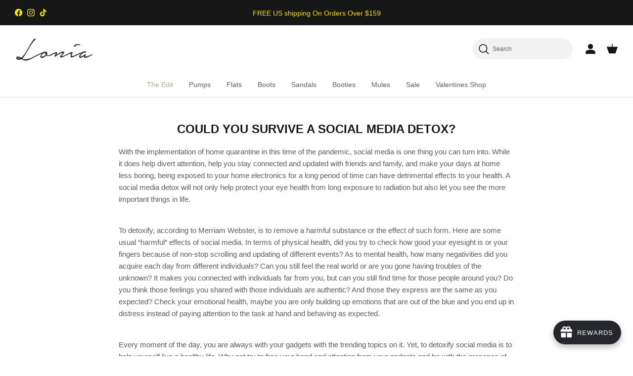

--- FILE ---
content_type: text/html; charset=utf-8
request_url: https://loniashoes.com/en-ca/blogs/lonia-news/could-you-survive-a-social-media-detox
body_size: 117275
content:
<!doctype html>
<html class="no-js" lang="en" dir="ltr">
  <head><meta charset="utf-8">
<meta name="viewport" content="width=device-width,initial-scale=1">
<title>Could you survive a social media detox? &ndash; Lonia</title><link rel="canonical" href="https://loniashoes.com/en-ca/blogs/lonia-news/could-you-survive-a-social-media-detox"><link rel="icon" href="//loniashoes.com/cdn/shop/files/favicon_91fc1b6c-a630-474e-afd3-b1ff7e0ae8e4.png?crop=center&height=48&v=1677077668&width=48" type="image/png">
  <link rel="apple-touch-icon" href="//loniashoes.com/cdn/shop/files/favicon_91fc1b6c-a630-474e-afd3-b1ff7e0ae8e4.png?crop=center&height=180&v=1677077668&width=180"><meta name="description" content="Need help with social media overload? Consider a detox for better health with Lonia. You can reconnect with nature and genuine emotions. Find more solutions!"><meta property="og:site_name" content="Lonia">
<meta property="og:url" content="https://loniashoes.com/en-ca/blogs/lonia-news/could-you-survive-a-social-media-detox">
<meta property="og:title" content="Could you survive a social media detox?">
<meta property="og:type" content="article">
<meta property="og:description" content="Need help with social media overload? Consider a detox for better health with Lonia. You can reconnect with nature and genuine emotions. Find more solutions!"><meta property="og:image" content="http://loniashoes.com/cdn/shop/files/Lonia-web-logo_5c7a862b-7f2e-4ee7-bc3b-4ad0a2ad1b2f_300x_1.png?crop=center&height=1200&v=1677475016&width=1200">
  <meta property="og:image:secure_url" content="https://loniashoes.com/cdn/shop/files/Lonia-web-logo_5c7a862b-7f2e-4ee7-bc3b-4ad0a2ad1b2f_300x_1.png?crop=center&height=1200&v=1677475016&width=1200">
  <meta property="og:image:width" content="1200">
  <meta property="og:image:height" content="628"><meta name="twitter:card" content="summary_large_image">
<meta name="twitter:title" content="Could you survive a social media detox?">
<meta name="twitter:description" content="Need help with social media overload? Consider a detox for better health with Lonia. You can reconnect with nature and genuine emotions. Find more solutions!">
<style>:root {
  --page-container-width:          1480px;
  --reading-container-width:       720px;
  --divider-opacity:               0.14;
  --gutter-large:                  30px;
  --gutter-desktop:                20px;
  --gutter-mobile:                 16px;
  --section-padding:               50px;
  --larger-section-padding:        80px;
  --larger-section-padding-mobile: 60px;
  --largest-section-padding:       110px;
  --aos-animate-duration:          0.6s;

  --base-font-family:              Helvetica, Arial, sans-serif;
  --base-font-weight:              400;
  --base-font-style:               normal;
  --heading-font-family:           Helvetica, Arial, sans-serif;
  --heading-font-weight:           700;
  --heading-font-style:            normal;
  --logo-font-family:              Helvetica, Arial, sans-serif;
  --logo-font-weight:              700;
  --logo-font-style:               normal;
  --nav-font-family:               Helvetica, Arial, sans-serif;
  --nav-font-weight:               400;
  --nav-font-style:                normal;

  --base-text-size:15px;
  --base-line-height:              1.6;
  --input-text-size:16px;
  --smaller-text-size-1:12px;
  --smaller-text-size-2:14px;
  --smaller-text-size-3:12px;
  --smaller-text-size-4:11px;
  --larger-text-size:34px;
  --super-large-text-size:60px;
  --super-large-mobile-text-size:27px;
  --larger-mobile-text-size:27px;
  --logo-text-size:26px;--btn-letter-spacing: 0.08em;
    --btn-text-transform: uppercase;
    --button-text-size: 13px;
    --quickbuy-button-text-size: 13;
    --small-feature-link-font-size: 0.75em;
    --input-btn-padding-top:             1.2em;
    --input-btn-padding-bottom:          1.2em;--heading-text-transform:uppercase;
  --nav-text-size:                      14px;
  --mobile-menu-font-weight:            600;

  --body-bg-color:                      255 255 255;
  --bg-color:                           255 255 255;
  --body-text-color:                    92 92 92;
  --text-color:                         92 92 92;

  --header-text-col:                    #171717;--header-text-hover-col:             var(--main-nav-link-hover-col);--header-bg-col:                     #ffffff;
  --heading-color:                     23 23 23;
  --body-heading-color:                23 23 23;
  --heading-divider-col:               #dfe3e8;

  --logo-col:                          #171717;
  --main-nav-bg:                       #ffffff;
  --main-nav-link-col:                 #5c5c5c;
  --main-nav-link-hover-col:           #c16452;
  --main-nav-link-featured-col:        #b3a487;

  --link-color:                        193 100 82;
  --body-link-color:                   193 100 82;

  --btn-bg-color:                        35 35 35;
  --btn-bg-hover-color:                  0 0 0;
  --btn-border-color:                    35 35 35;
  --btn-border-hover-color:              0 0 0;
  --btn-text-color:                      255 255 255;
  --btn-text-hover-color:                255 255 255;--btn-alt-bg-color:                    255 255 255;
  --btn-alt-text-color:                  35 35 35;
  --btn-alt-border-color:                35 35 35;
  --btn-alt-border-hover-color:          35 35 35;--btn-ter-bg-color:                    235 235 235;
  --btn-ter-text-color:                  41 41 41;
  --btn-ter-bg-hover-color:              35 35 35;
  --btn-ter-text-hover-color:            255 255 255;--btn-border-radius: 0;--color-scheme-default:                             #ffffff;
  --color-scheme-default-color:                       255 255 255;
  --color-scheme-default-text-color:                  92 92 92;
  --color-scheme-default-head-color:                  23 23 23;
  --color-scheme-default-link-color:                  193 100 82;
  --color-scheme-default-btn-text-color:              255 255 255;
  --color-scheme-default-btn-text-hover-color:        255 255 255;
  --color-scheme-default-btn-bg-color:                35 35 35;
  --color-scheme-default-btn-bg-hover-color:          0 0 0;
  --color-scheme-default-btn-border-color:            35 35 35;
  --color-scheme-default-btn-border-hover-color:      0 0 0;
  --color-scheme-default-btn-alt-text-color:          35 35 35;
  --color-scheme-default-btn-alt-bg-color:            255 255 255;
  --color-scheme-default-btn-alt-border-color:        35 35 35;
  --color-scheme-default-btn-alt-border-hover-color:  35 35 35;

  --color-scheme-1:                             #f2f2f2;
  --color-scheme-1-color:                       242 242 242;
  --color-scheme-1-text-color:                  52 52 52;
  --color-scheme-1-head-color:                  52 52 52;
  --color-scheme-1-link-color:                  52 52 52;
  --color-scheme-1-btn-text-color:              255 255 255;
  --color-scheme-1-btn-text-hover-color:        255 255 255;
  --color-scheme-1-btn-bg-color:                35 35 35;
  --color-scheme-1-btn-bg-hover-color:          0 0 0;
  --color-scheme-1-btn-border-color:            35 35 35;
  --color-scheme-1-btn-border-hover-color:      0 0 0;
  --color-scheme-1-btn-alt-text-color:          35 35 35;
  --color-scheme-1-btn-alt-bg-color:            255 255 255;
  --color-scheme-1-btn-alt-border-color:        35 35 35;
  --color-scheme-1-btn-alt-border-hover-color:  35 35 35;

  --color-scheme-2:                             #f2f2f2;
  --color-scheme-2-color:                       242 242 242;
  --color-scheme-2-text-color:                  52 52 52;
  --color-scheme-2-head-color:                  52 52 52;
  --color-scheme-2-link-color:                  52 52 52;
  --color-scheme-2-btn-text-color:              255 255 255;
  --color-scheme-2-btn-text-hover-color:        255 255 255;
  --color-scheme-2-btn-bg-color:                35 35 35;
  --color-scheme-2-btn-bg-hover-color:          0 0 0;
  --color-scheme-2-btn-border-color:            35 35 35;
  --color-scheme-2-btn-border-hover-color:      0 0 0;
  --color-scheme-2-btn-alt-text-color:          35 35 35;
  --color-scheme-2-btn-alt-bg-color:            255 255 255;
  --color-scheme-2-btn-alt-border-color:        35 35 35;
  --color-scheme-2-btn-alt-border-hover-color:  35 35 35;

  /* Shop Pay payment terms */
  --payment-terms-background-color:    #ffffff;--quickbuy-bg: 242 242 242;--body-input-background-color:       rgb(var(--body-bg-color));
  --input-background-color:            rgb(var(--body-bg-color));
  --body-input-text-color:             var(--body-text-color);
  --input-text-color:                  var(--body-text-color);
  --body-input-border-color:           rgb(214, 214, 214);
  --input-border-color:                rgb(214, 214, 214);
  --input-border-color-hover:          rgb(165, 165, 165);
  --input-border-color-active:         rgb(92, 92, 92);

  --swatch-cross-svg:                  url("data:image/svg+xml,%3Csvg xmlns='http://www.w3.org/2000/svg' width='240' height='240' viewBox='0 0 24 24' fill='none' stroke='rgb(214, 214, 214)' stroke-width='0.09' preserveAspectRatio='none' %3E%3Cline x1='24' y1='0' x2='0' y2='24'%3E%3C/line%3E%3C/svg%3E");
  --swatch-cross-hover:                url("data:image/svg+xml,%3Csvg xmlns='http://www.w3.org/2000/svg' width='240' height='240' viewBox='0 0 24 24' fill='none' stroke='rgb(165, 165, 165)' stroke-width='0.09' preserveAspectRatio='none' %3E%3Cline x1='24' y1='0' x2='0' y2='24'%3E%3C/line%3E%3C/svg%3E");
  --swatch-cross-active:               url("data:image/svg+xml,%3Csvg xmlns='http://www.w3.org/2000/svg' width='240' height='240' viewBox='0 0 24 24' fill='none' stroke='rgb(92, 92, 92)' stroke-width='0.09' preserveAspectRatio='none' %3E%3Cline x1='24' y1='0' x2='0' y2='24'%3E%3C/line%3E%3C/svg%3E");

  --footer-divider-col:                #eeeeee;
  --footer-text-col:                   109 113 117;
  --footer-heading-col:                23 23 23;
  --footer-bg:                         #ffffff;--product-label-overlay-justify: flex-start;--product-label-overlay-align: flex-end;--product-label-overlay-reduction-text:   #ffffff;
  --product-label-overlay-reduction-bg:     #c20000;
  --product-label-overlay-stock-text:       #ffffff;
  --product-label-overlay-stock-bg:         #09728c;
  --product-label-overlay-new-text:         #ffffff;
  --product-label-overlay-new-bg:           #c16452;
  --product-label-overlay-meta-text:        #ffffff;
  --product-label-overlay-meta-bg:          #bd2585;
  --product-label-sale-text:                #c20000;
  --product-label-sold-text:                #171717;
  --product-label-preorder-text:            #3ea36a;

  --product-block-crop-align:               center;

  
  --product-block-price-align:              center;
  --product-block-price-item-margin-start:  .25rem;
  --product-block-price-item-margin-end:    .25rem;
  

  --collection-block-image-position:   center center;

  --swatch-picker-image-size:          68px;
  --swatch-crop-align:                 center center;

  --image-overlay-text-color:          255 255 255;--image-overlay-bg:                  rgba(0, 0, 0, 0.11);
  --image-overlay-shadow-start:        rgb(0 0 0 / 0.15);
  --image-overlay-box-opacity:         0.9;.image-overlay--bg-box .text-overlay .text-overlay__text {
      --image-overlay-box-bg: 255 255 255;
      --heading-color: var(--body-heading-color);
      --text-color: var(--body-text-color);
      --link-color: var(--body-link-color);
    }--product-inventory-ok-box-color:            #f2faf0;
  --product-inventory-ok-text-color:           #108043;
  --product-inventory-ok-icon-box-fill-color:  #fff;
  --product-inventory-low-box-color:           #fcf1cd;
  --product-inventory-low-text-color:          #dd9a1a;
  --product-inventory-low-icon-box-fill-color: #fff;
  --product-inventory-low-text-color-channels: 16, 128, 67;
  --product-inventory-ok-text-color-channels:  221, 154, 26;

  --rating-star-color: 193 100 82;
}::selection {
    background: rgb(var(--body-heading-color));
    color: rgb(var(--body-bg-color));
  }
  ::-moz-selection {
    background: rgb(var(--body-heading-color));
    color: rgb(var(--body-bg-color));
  }.use-color-scheme--default {
  --product-label-sale-text:           #c20000;
  --product-label-sold-text:           #171717;
  --product-label-preorder-text:       #3ea36a;
  --input-background-color:            rgb(var(--body-bg-color));
  --input-text-color:                  var(--body-input-text-color);
  --input-border-color:                rgb(214, 214, 214);
  --input-border-color-hover:          rgb(165, 165, 165);
  --input-border-color-active:         rgb(92, 92, 92);
}</style>

    <link href="//loniashoes.com/cdn/shop/t/125/assets/main.css?v=5378605714305711931760525432" rel="stylesheet" type="text/css" media="all" />
<link href="//loniashoes.com/cdn/shop/t/125/assets/styles.css?v=13001429530615188621761886287" rel="stylesheet" type="text/css" media="all" />
<script>
      document.documentElement.className = document.documentElement.className.replace('no-js', 'js');

      window.theme = {
        info: {
          name: 'Symmetry',
          version: '7.1.1'
        },
        device: {
          hasTouch: window.matchMedia('(any-pointer: coarse)').matches,
          hasHover: window.matchMedia('(hover: hover)').matches
        },
        mediaQueries: {
          md: '(min-width: 768px)',
          productMediaCarouselBreak: '(min-width: 1041px)'
        },
        routes: {
          base: 'https://loniashoes.com',
          cart: '/en-ca/cart',
          cartAdd: '/en-ca/cart/add.js',
          cartUpdate: '/en-ca/cart/update.js',
          predictiveSearch: '/en-ca/search/suggest'
        },
        strings: {
          cartTermsConfirmation: "You must agree to the terms and conditions before continuing.",
          cartItemsQuantityError: "You can only add [QUANTITY] of this item to your cart.",
          generalSearchViewAll: "View all search results",
          noStock: "Sold out",
          noVariant: "Unavailable",
          productsProductChooseA: "Choose a",
          generalSearchPages: "Pages",
          generalSearchNoResultsWithoutTerms: "Sorry, we couldnʼt find any results",
          shippingCalculator: {
            singleRate: "There is one shipping rate for this destination:",
            multipleRates: "There are multiple shipping rates for this destination:",
            noRates: "We do not ship to this destination."
          }
        },
        settings: {
          moneyWithCurrencyFormat: "${{amount}} CAD",
          cartType: "drawer",
          afterAddToCart: "drawer",
          quickbuyStyle: "button",
          externalLinksNewTab: true,
          internalLinksSmoothScroll: true
        }
      }

      theme.inlineNavigationCheck = function() {
        var pageHeader = document.querySelector('.pageheader'),
            inlineNavContainer = pageHeader.querySelector('.logo-area__left__inner'),
            inlineNav = inlineNavContainer.querySelector('.navigation--left');
        if (inlineNav && getComputedStyle(inlineNav).display != 'none') {
          var inlineMenuCentered = document.querySelector('.pageheader--layout-inline-menu-center'),
              logoContainer = document.querySelector('.logo-area__middle__inner');
          if(inlineMenuCentered) {
            var rightWidth = document.querySelector('.logo-area__right__inner').clientWidth,
                middleWidth = logoContainer.clientWidth,
                logoArea = document.querySelector('.logo-area'),
                computedLogoAreaStyle = getComputedStyle(logoArea),
                logoAreaInnerWidth = logoArea.clientWidth - Math.ceil(parseFloat(computedLogoAreaStyle.paddingLeft)) - Math.ceil(parseFloat(computedLogoAreaStyle.paddingRight)),
                availableNavWidth = logoAreaInnerWidth - Math.max(rightWidth, middleWidth) * 2 - 40;
            inlineNavContainer.style.maxWidth = availableNavWidth + 'px';
          }

          var firstInlineNavLink = inlineNav.querySelector('.navigation__item:first-child'),
              lastInlineNavLink = inlineNav.querySelector('.navigation__item:last-child');
          if (lastInlineNavLink) {
            var inlineNavWidth = null;
            if(document.querySelector('html[dir=rtl]')) {
              inlineNavWidth = firstInlineNavLink.offsetLeft - lastInlineNavLink.offsetLeft + firstInlineNavLink.offsetWidth;
            } else {
              inlineNavWidth = lastInlineNavLink.offsetLeft - firstInlineNavLink.offsetLeft + lastInlineNavLink.offsetWidth;
            }

         // console.log("inlineNavContainer.offsetWidth", inlineNavContainer.offsetWidth );
        //  console.log("inlineNavWidth", inlineNavWidth );

            if (inlineNavContainer.offsetWidth >= 615 ) {
              pageHeader.classList.add('pageheader--layout-inline-permitted');
              var tallLogo = logoContainer.clientHeight > lastInlineNavLink.clientHeight + 20;
              if (tallLogo) {
                inlineNav.classList.add('navigation--tight-underline');
              } else {
                inlineNav.classList.remove('navigation--tight-underline');
              }
            } else {
               pageHeader.classList.remove('pageheader--layout-inline-permitted');
            }
          }
        }
      };

      theme.setInitialHeaderHeightProperty = () => {
        const section = document.querySelector('.section-header');
        if (section) {
          document.documentElement.style.setProperty('--theme-header-height', Math.ceil(section.clientHeight) + 'px');
        }
      };
    </script>

    <script src="//loniashoes.com/cdn/shop/t/125/assets/main.js?v=165851528288005433031759212545" defer></script>
      <script src="//loniashoes.com/cdn/shop/t/125/assets/animate-on-scroll.js?v=15249566486942820451759212545" defer></script>
      <link href="//loniashoes.com/cdn/shop/t/125/assets/animate-on-scroll.css?v=35216439550296132921759212545" rel="stylesheet" type="text/css" media="all" />
    

    <script>window.performance && window.performance.mark && window.performance.mark('shopify.content_for_header.start');</script><meta name="google-site-verification" content="-U7IwH-ZgJvvXkZWcarM-oZ_T5OCVGeCws2JmcECouI">
<meta name="google-site-verification" content="urF17ktBtS02Hr1o3HbFyBJc1AlQJ7YbuqvnM5hB2KY">
<meta name="facebook-domain-verification" content="5dyxhj96zry1qjhrbieu3p47a4hnst">
<meta id="shopify-digital-wallet" name="shopify-digital-wallet" content="/23469923/digital_wallets/dialog">
<meta name="shopify-checkout-api-token" content="db749a982613ed5a40a950d0dc25985b">
<meta id="in-context-paypal-metadata" data-shop-id="23469923" data-venmo-supported="false" data-environment="production" data-locale="en_US" data-paypal-v4="true" data-currency="CAD">
<link rel="alternate" type="application/atom+xml" title="Feed" href="/en-ca/blogs/lonia-news.atom" />
<link rel="alternate" hreflang="x-default" href="https://loniashoes.com/blogs/lonia-news/could-you-survive-a-social-media-detox">
<link rel="alternate" hreflang="en" href="https://loniashoes.com/blogs/lonia-news/could-you-survive-a-social-media-detox">
<link rel="alternate" hreflang="en-CA" href="https://loniashoes.com/en-ca/blogs/lonia-news/could-you-survive-a-social-media-detox">
<link rel="alternate" hreflang="en-BE" href="https://loniashoes.com/en-be/blogs/lonia-news/could-you-survive-a-social-media-detox">
<link rel="alternate" hreflang="en-DE" href="https://loniashoes.com/en-de/blogs/lonia-news/could-you-survive-a-social-media-detox">
<link rel="alternate" hreflang="en-AE" href="https://loniashoes.com/en-ae/blogs/lonia-news/could-you-survive-a-social-media-detox">
<link rel="alternate" hreflang="en-AU" href="https://loniashoes.com/en-au/blogs/lonia-news/could-you-survive-a-social-media-detox">
<link rel="alternate" hreflang="en-TR" href="https://loniashoes.com/en-tr/blogs/lonia-news/could-you-survive-a-social-media-detox">
<link rel="alternate" hreflang="en-GB" href="https://loniashoes.com/en-gb/blogs/lonia-news/could-you-survive-a-social-media-detox">
<link rel="alternate" hreflang="en-DK" href="https://loniashoes.com/en-dk/blogs/lonia-news/could-you-survive-a-social-media-detox">
<link rel="alternate" hreflang="en-TW" href="https://loniashoes.com/en-tw/blogs/lonia-news/could-you-survive-a-social-media-detox">
<link rel="alternate" hreflang="en-SG" href="https://loniashoes.com/en-sg/blogs/lonia-news/could-you-survive-a-social-media-detox">
<link rel="alternate" hreflang="en-FR" href="https://loniashoes.com/en-fr/blogs/lonia-news/could-you-survive-a-social-media-detox">
<script async="async" src="/checkouts/internal/preloads.js?locale=en-CA"></script>
<link rel="preconnect" href="https://shop.app" crossorigin="anonymous">
<script async="async" src="https://shop.app/checkouts/internal/preloads.js?locale=en-CA&shop_id=23469923" crossorigin="anonymous"></script>
<script id="apple-pay-shop-capabilities" type="application/json">{"shopId":23469923,"countryCode":"US","currencyCode":"CAD","merchantCapabilities":["supports3DS"],"merchantId":"gid:\/\/shopify\/Shop\/23469923","merchantName":"Lonia","requiredBillingContactFields":["postalAddress","email","phone"],"requiredShippingContactFields":["postalAddress","email","phone"],"shippingType":"shipping","supportedNetworks":["visa","masterCard","amex","discover","elo","jcb"],"total":{"type":"pending","label":"Lonia","amount":"1.00"},"shopifyPaymentsEnabled":true,"supportsSubscriptions":true}</script>
<script id="shopify-features" type="application/json">{"accessToken":"db749a982613ed5a40a950d0dc25985b","betas":["rich-media-storefront-analytics"],"domain":"loniashoes.com","predictiveSearch":true,"shopId":23469923,"locale":"en"}</script>
<script>var Shopify = Shopify || {};
Shopify.shop = "lonia.myshopify.com";
Shopify.locale = "en";
Shopify.currency = {"active":"CAD","rate":"1.4097944"};
Shopify.country = "CA";
Shopify.theme = {"name":"Updating 12.20","id":183163715867,"schema_name":"Symmetry","schema_version":"7.1.1","theme_store_id":568,"role":"main"};
Shopify.theme.handle = "null";
Shopify.theme.style = {"id":null,"handle":null};
Shopify.cdnHost = "loniashoes.com/cdn";
Shopify.routes = Shopify.routes || {};
Shopify.routes.root = "/en-ca/";</script>
<script type="module">!function(o){(o.Shopify=o.Shopify||{}).modules=!0}(window);</script>
<script>!function(o){function n(){var o=[];function n(){o.push(Array.prototype.slice.apply(arguments))}return n.q=o,n}var t=o.Shopify=o.Shopify||{};t.loadFeatures=n(),t.autoloadFeatures=n()}(window);</script>
<script>
  window.ShopifyPay = window.ShopifyPay || {};
  window.ShopifyPay.apiHost = "shop.app\/pay";
  window.ShopifyPay.redirectState = null;
</script>
<script id="shop-js-analytics" type="application/json">{"pageType":"article"}</script>
<script defer="defer" async type="module" src="//loniashoes.com/cdn/shopifycloud/shop-js/modules/v2/client.init-shop-cart-sync_IZsNAliE.en.esm.js"></script>
<script defer="defer" async type="module" src="//loniashoes.com/cdn/shopifycloud/shop-js/modules/v2/chunk.common_0OUaOowp.esm.js"></script>
<script type="module">
  await import("//loniashoes.com/cdn/shopifycloud/shop-js/modules/v2/client.init-shop-cart-sync_IZsNAliE.en.esm.js");
await import("//loniashoes.com/cdn/shopifycloud/shop-js/modules/v2/chunk.common_0OUaOowp.esm.js");

  window.Shopify.SignInWithShop?.initShopCartSync?.({"fedCMEnabled":true,"windoidEnabled":true});

</script>
<script>
  window.Shopify = window.Shopify || {};
  if (!window.Shopify.featureAssets) window.Shopify.featureAssets = {};
  window.Shopify.featureAssets['shop-js'] = {"shop-cart-sync":["modules/v2/client.shop-cart-sync_DLOhI_0X.en.esm.js","modules/v2/chunk.common_0OUaOowp.esm.js"],"init-fed-cm":["modules/v2/client.init-fed-cm_C6YtU0w6.en.esm.js","modules/v2/chunk.common_0OUaOowp.esm.js"],"shop-button":["modules/v2/client.shop-button_BCMx7GTG.en.esm.js","modules/v2/chunk.common_0OUaOowp.esm.js"],"shop-cash-offers":["modules/v2/client.shop-cash-offers_BT26qb5j.en.esm.js","modules/v2/chunk.common_0OUaOowp.esm.js","modules/v2/chunk.modal_CGo_dVj3.esm.js"],"init-windoid":["modules/v2/client.init-windoid_B9PkRMql.en.esm.js","modules/v2/chunk.common_0OUaOowp.esm.js"],"init-shop-email-lookup-coordinator":["modules/v2/client.init-shop-email-lookup-coordinator_DZkqjsbU.en.esm.js","modules/v2/chunk.common_0OUaOowp.esm.js"],"shop-toast-manager":["modules/v2/client.shop-toast-manager_Di2EnuM7.en.esm.js","modules/v2/chunk.common_0OUaOowp.esm.js"],"shop-login-button":["modules/v2/client.shop-login-button_BtqW_SIO.en.esm.js","modules/v2/chunk.common_0OUaOowp.esm.js","modules/v2/chunk.modal_CGo_dVj3.esm.js"],"avatar":["modules/v2/client.avatar_BTnouDA3.en.esm.js"],"pay-button":["modules/v2/client.pay-button_CWa-C9R1.en.esm.js","modules/v2/chunk.common_0OUaOowp.esm.js"],"init-shop-cart-sync":["modules/v2/client.init-shop-cart-sync_IZsNAliE.en.esm.js","modules/v2/chunk.common_0OUaOowp.esm.js"],"init-customer-accounts":["modules/v2/client.init-customer-accounts_DenGwJTU.en.esm.js","modules/v2/client.shop-login-button_BtqW_SIO.en.esm.js","modules/v2/chunk.common_0OUaOowp.esm.js","modules/v2/chunk.modal_CGo_dVj3.esm.js"],"init-shop-for-new-customer-accounts":["modules/v2/client.init-shop-for-new-customer-accounts_JdHXxpS9.en.esm.js","modules/v2/client.shop-login-button_BtqW_SIO.en.esm.js","modules/v2/chunk.common_0OUaOowp.esm.js","modules/v2/chunk.modal_CGo_dVj3.esm.js"],"init-customer-accounts-sign-up":["modules/v2/client.init-customer-accounts-sign-up_D6__K_p8.en.esm.js","modules/v2/client.shop-login-button_BtqW_SIO.en.esm.js","modules/v2/chunk.common_0OUaOowp.esm.js","modules/v2/chunk.modal_CGo_dVj3.esm.js"],"checkout-modal":["modules/v2/client.checkout-modal_C_ZQDY6s.en.esm.js","modules/v2/chunk.common_0OUaOowp.esm.js","modules/v2/chunk.modal_CGo_dVj3.esm.js"],"shop-follow-button":["modules/v2/client.shop-follow-button_XetIsj8l.en.esm.js","modules/v2/chunk.common_0OUaOowp.esm.js","modules/v2/chunk.modal_CGo_dVj3.esm.js"],"lead-capture":["modules/v2/client.lead-capture_DvA72MRN.en.esm.js","modules/v2/chunk.common_0OUaOowp.esm.js","modules/v2/chunk.modal_CGo_dVj3.esm.js"],"shop-login":["modules/v2/client.shop-login_ClXNxyh6.en.esm.js","modules/v2/chunk.common_0OUaOowp.esm.js","modules/v2/chunk.modal_CGo_dVj3.esm.js"],"payment-terms":["modules/v2/client.payment-terms_CNlwjfZz.en.esm.js","modules/v2/chunk.common_0OUaOowp.esm.js","modules/v2/chunk.modal_CGo_dVj3.esm.js"]};
</script>
<script>(function() {
  var isLoaded = false;
  function asyncLoad() {
    if (isLoaded) return;
    isLoaded = true;
    var urls = ["https:\/\/scripttags.justuno.com\/shopify_justuno_23469923_62344.js?shop=lonia.myshopify.com","https:\/\/formbuilder.hulkapps.com\/skeletopapp.js?shop=lonia.myshopify.com","https:\/\/cdn.richpanel.com\/js\/richpanel_shopify_script.js?appClientId=loniashoes7862\u0026tenantId=loniashoes786\u0026shop=lonia.myshopify.com","https:\/\/static.shareasale.com\/json\/shopify\/deduplication.js?shop=lonia.myshopify.com","https:\/\/static.shareasale.com\/json\/shopify\/shareasale-tracking.js?sasmid=126351\u0026ssmtid=19038\u0026shop=lonia.myshopify.com","https:\/\/d18eg7dreypte5.cloudfront.net\/scripts\/integrations\/subscription.js?shop=lonia.myshopify.com","https:\/\/sales-pop.carecart.io\/lib\/salesnotifier.js?shop=lonia.myshopify.com","https:\/\/cdn.shopify.com\/s\/files\/1\/2346\/9923\/t\/116\/assets\/shopneybanner_script.js?v=1701866884\u0026shop=lonia.myshopify.com","https:\/\/d18eg7dreypte5.cloudfront.net\/browse-abandonment\/smsbump_timer.js?shop=lonia.myshopify.com","\/\/cdn.shopify.com\/proxy\/36b828267b083f8daaf59bf0d55f16eafaa6005c7e00973d4351b0bcc0501f42\/forms-akamai.smsbump.com\/20043\/form_148981.js?ver=1768277634\u0026shop=lonia.myshopify.com\u0026sp-cache-control=cHVibGljLCBtYXgtYWdlPTkwMA"];
    for (var i = 0; i < urls.length; i++) {
      var s = document.createElement('script');
      s.type = 'text/javascript';
      s.async = true;
      s.src = urls[i];
      var x = document.getElementsByTagName('script')[0];
      x.parentNode.insertBefore(s, x);
    }
  };
  if(window.attachEvent) {
    window.attachEvent('onload', asyncLoad);
  } else {
    window.addEventListener('load', asyncLoad, false);
  }
})();</script>
<script id="__st">var __st={"a":23469923,"offset":-18000,"reqid":"5c09dfcf-5d1d-4dd2-85f1-d2a3f4ce85ff-1768361822","pageurl":"loniashoes.com\/en-ca\/blogs\/lonia-news\/could-you-survive-a-social-media-detox","s":"articles-393170550887","u":"c62912d140aa","p":"article","rtyp":"article","rid":393170550887};</script>
<script>window.ShopifyPaypalV4VisibilityTracking = true;</script>
<script id="captcha-bootstrap">!function(){'use strict';const t='contact',e='account',n='new_comment',o=[[t,t],['blogs',n],['comments',n],[t,'customer']],c=[[e,'customer_login'],[e,'guest_login'],[e,'recover_customer_password'],[e,'create_customer']],r=t=>t.map((([t,e])=>`form[action*='/${t}']:not([data-nocaptcha='true']) input[name='form_type'][value='${e}']`)).join(','),a=t=>()=>t?[...document.querySelectorAll(t)].map((t=>t.form)):[];function s(){const t=[...o],e=r(t);return a(e)}const i='password',u='form_key',d=['recaptcha-v3-token','g-recaptcha-response','h-captcha-response',i],f=()=>{try{return window.sessionStorage}catch{return}},m='__shopify_v',_=t=>t.elements[u];function p(t,e,n=!1){try{const o=window.sessionStorage,c=JSON.parse(o.getItem(e)),{data:r}=function(t){const{data:e,action:n}=t;return t[m]||n?{data:e,action:n}:{data:t,action:n}}(c);for(const[e,n]of Object.entries(r))t.elements[e]&&(t.elements[e].value=n);n&&o.removeItem(e)}catch(o){console.error('form repopulation failed',{error:o})}}const l='form_type',E='cptcha';function T(t){t.dataset[E]=!0}const w=window,h=w.document,L='Shopify',v='ce_forms',y='captcha';let A=!1;((t,e)=>{const n=(g='f06e6c50-85a8-45c8-87d0-21a2b65856fe',I='https://cdn.shopify.com/shopifycloud/storefront-forms-hcaptcha/ce_storefront_forms_captcha_hcaptcha.v1.5.2.iife.js',D={infoText:'Protected by hCaptcha',privacyText:'Privacy',termsText:'Terms'},(t,e,n)=>{const o=w[L][v],c=o.bindForm;if(c)return c(t,g,e,D).then(n);var r;o.q.push([[t,g,e,D],n]),r=I,A||(h.body.append(Object.assign(h.createElement('script'),{id:'captcha-provider',async:!0,src:r})),A=!0)});var g,I,D;w[L]=w[L]||{},w[L][v]=w[L][v]||{},w[L][v].q=[],w[L][y]=w[L][y]||{},w[L][y].protect=function(t,e){n(t,void 0,e),T(t)},Object.freeze(w[L][y]),function(t,e,n,w,h,L){const[v,y,A,g]=function(t,e,n){const i=e?o:[],u=t?c:[],d=[...i,...u],f=r(d),m=r(i),_=r(d.filter((([t,e])=>n.includes(e))));return[a(f),a(m),a(_),s()]}(w,h,L),I=t=>{const e=t.target;return e instanceof HTMLFormElement?e:e&&e.form},D=t=>v().includes(t);t.addEventListener('submit',(t=>{const e=I(t);if(!e)return;const n=D(e)&&!e.dataset.hcaptchaBound&&!e.dataset.recaptchaBound,o=_(e),c=g().includes(e)&&(!o||!o.value);(n||c)&&t.preventDefault(),c&&!n&&(function(t){try{if(!f())return;!function(t){const e=f();if(!e)return;const n=_(t);if(!n)return;const o=n.value;o&&e.removeItem(o)}(t);const e=Array.from(Array(32),(()=>Math.random().toString(36)[2])).join('');!function(t,e){_(t)||t.append(Object.assign(document.createElement('input'),{type:'hidden',name:u})),t.elements[u].value=e}(t,e),function(t,e){const n=f();if(!n)return;const o=[...t.querySelectorAll(`input[type='${i}']`)].map((({name:t})=>t)),c=[...d,...o],r={};for(const[a,s]of new FormData(t).entries())c.includes(a)||(r[a]=s);n.setItem(e,JSON.stringify({[m]:1,action:t.action,data:r}))}(t,e)}catch(e){console.error('failed to persist form',e)}}(e),e.submit())}));const S=(t,e)=>{t&&!t.dataset[E]&&(n(t,e.some((e=>e===t))),T(t))};for(const o of['focusin','change'])t.addEventListener(o,(t=>{const e=I(t);D(e)&&S(e,y())}));const B=e.get('form_key'),M=e.get(l),P=B&&M;t.addEventListener('DOMContentLoaded',(()=>{const t=y();if(P)for(const e of t)e.elements[l].value===M&&p(e,B);[...new Set([...A(),...v().filter((t=>'true'===t.dataset.shopifyCaptcha))])].forEach((e=>S(e,t)))}))}(h,new URLSearchParams(w.location.search),n,t,e,['guest_login'])})(!0,!0)}();</script>
<script integrity="sha256-4kQ18oKyAcykRKYeNunJcIwy7WH5gtpwJnB7kiuLZ1E=" data-source-attribution="shopify.loadfeatures" defer="defer" src="//loniashoes.com/cdn/shopifycloud/storefront/assets/storefront/load_feature-a0a9edcb.js" crossorigin="anonymous"></script>
<script crossorigin="anonymous" defer="defer" src="//loniashoes.com/cdn/shopifycloud/storefront/assets/shopify_pay/storefront-65b4c6d7.js?v=20250812"></script>
<script data-source-attribution="shopify.dynamic_checkout.dynamic.init">var Shopify=Shopify||{};Shopify.PaymentButton=Shopify.PaymentButton||{isStorefrontPortableWallets:!0,init:function(){window.Shopify.PaymentButton.init=function(){};var t=document.createElement("script");t.src="https://loniashoes.com/cdn/shopifycloud/portable-wallets/latest/portable-wallets.en.js",t.type="module",document.head.appendChild(t)}};
</script>
<script data-source-attribution="shopify.dynamic_checkout.buyer_consent">
  function portableWalletsHideBuyerConsent(e){var t=document.getElementById("shopify-buyer-consent"),n=document.getElementById("shopify-subscription-policy-button");t&&n&&(t.classList.add("hidden"),t.setAttribute("aria-hidden","true"),n.removeEventListener("click",e))}function portableWalletsShowBuyerConsent(e){var t=document.getElementById("shopify-buyer-consent"),n=document.getElementById("shopify-subscription-policy-button");t&&n&&(t.classList.remove("hidden"),t.removeAttribute("aria-hidden"),n.addEventListener("click",e))}window.Shopify?.PaymentButton&&(window.Shopify.PaymentButton.hideBuyerConsent=portableWalletsHideBuyerConsent,window.Shopify.PaymentButton.showBuyerConsent=portableWalletsShowBuyerConsent);
</script>
<script data-source-attribution="shopify.dynamic_checkout.cart.bootstrap">document.addEventListener("DOMContentLoaded",(function(){function t(){return document.querySelector("shopify-accelerated-checkout-cart, shopify-accelerated-checkout")}if(t())Shopify.PaymentButton.init();else{new MutationObserver((function(e,n){t()&&(Shopify.PaymentButton.init(),n.disconnect())})).observe(document.body,{childList:!0,subtree:!0})}}));
</script>
<script id='scb4127' type='text/javascript' async='' src='https://loniashoes.com/cdn/shopifycloud/privacy-banner/storefront-banner.js'></script><link id="shopify-accelerated-checkout-styles" rel="stylesheet" media="screen" href="https://loniashoes.com/cdn/shopifycloud/portable-wallets/latest/accelerated-checkout-backwards-compat.css" crossorigin="anonymous">
<style id="shopify-accelerated-checkout-cart">
        #shopify-buyer-consent {
  margin-top: 1em;
  display: inline-block;
  width: 100%;
}

#shopify-buyer-consent.hidden {
  display: none;
}

#shopify-subscription-policy-button {
  background: none;
  border: none;
  padding: 0;
  text-decoration: underline;
  font-size: inherit;
  cursor: pointer;
}

#shopify-subscription-policy-button::before {
  box-shadow: none;
}

      </style>

<script>window.performance && window.performance.mark && window.performance.mark('shopify.content_for_header.end');</script>
<!-- CC Custom Head Start --><!-- CC Custom Head End --><script src="https://cdn.shopify.com/s/files/1/2346/9923/t/102/assets/swiper.min.js" defer></script>
<link rel="stylesheet" href="https://cdn.shopify.com/s/files/1/2346/9923/t/102/assets/swiper.min.css">
    <!-- begin-boost-pfs-filter-css -->
    <link rel="preload stylesheet" href="//loniashoes.com/cdn/shop/t/125/assets/boost-pfs-instant-search.css?v=146474835330714392691759212545" as="style"><link href="//loniashoes.com/cdn/shop/t/125/assets/boost-pfs-custom.css?v=111305218352978497881759212545" rel="stylesheet" type="text/css" media="all" />
<style data-id="boost-pfs-style">
    .boost-pfs-filter-option-title-text {}

   .boost-pfs-filter-tree-v .boost-pfs-filter-option-title-text:before {}
    .boost-pfs-filter-tree-v .boost-pfs-filter-option.boost-pfs-filter-option-collapsed .boost-pfs-filter-option-title-text:before {}
    .boost-pfs-filter-tree-h .boost-pfs-filter-option-title-heading:before {}

    .boost-pfs-filter-refine-by .boost-pfs-filter-option-title h3 {}

    .boost-pfs-filter-option-content .boost-pfs-filter-option-item-list .boost-pfs-filter-option-item button,
    .boost-pfs-filter-option-content .boost-pfs-filter-option-item-list .boost-pfs-filter-option-item .boost-pfs-filter-button,
    .boost-pfs-filter-option-range-amount input,
    .boost-pfs-filter-tree-v .boost-pfs-filter-refine-by .boost-pfs-filter-refine-by-items .refine-by-item,
    .boost-pfs-filter-refine-by-wrapper-v .boost-pfs-filter-refine-by .boost-pfs-filter-refine-by-items .refine-by-item,
    .boost-pfs-filter-refine-by .boost-pfs-filter-option-title,
    .boost-pfs-filter-refine-by .boost-pfs-filter-refine-by-items .refine-by-item>a,
    .boost-pfs-filter-refine-by>span,
    .boost-pfs-filter-clear,
    .boost-pfs-filter-clear-all{}
    .boost-pfs-filter-tree-h .boost-pfs-filter-pc .boost-pfs-filter-refine-by-items .refine-by-item .boost-pfs-filter-clear .refine-by-type,
    .boost-pfs-filter-refine-by-wrapper-h .boost-pfs-filter-pc .boost-pfs-filter-refine-by-items .refine-by-item .boost-pfs-filter-clear .refine-by-type {}

    .boost-pfs-filter-option-multi-level-collections .boost-pfs-filter-option-multi-level-list .boost-pfs-filter-option-item .boost-pfs-filter-button-arrow .boost-pfs-arrow:before,
    .boost-pfs-filter-option-multi-level-tag .boost-pfs-filter-option-multi-level-list .boost-pfs-filter-option-item .boost-pfs-filter-button-arrow .boost-pfs-arrow:before {}

    .boost-pfs-filter-refine-by-wrapper-v .boost-pfs-filter-refine-by .boost-pfs-filter-refine-by-items .refine-by-item .boost-pfs-filter-clear:after,
    .boost-pfs-filter-refine-by-wrapper-v .boost-pfs-filter-refine-by .boost-pfs-filter-refine-by-items .refine-by-item .boost-pfs-filter-clear:before,
    .boost-pfs-filter-tree-v .boost-pfs-filter-refine-by .boost-pfs-filter-refine-by-items .refine-by-item .boost-pfs-filter-clear:after,
    .boost-pfs-filter-tree-v .boost-pfs-filter-refine-by .boost-pfs-filter-refine-by-items .refine-by-item .boost-pfs-filter-clear:before,
    .boost-pfs-filter-refine-by-wrapper-h .boost-pfs-filter-pc .boost-pfs-filter-refine-by-items .refine-by-item .boost-pfs-filter-clear:after,
    .boost-pfs-filter-refine-by-wrapper-h .boost-pfs-filter-pc .boost-pfs-filter-refine-by-items .refine-by-item .boost-pfs-filter-clear:before,
    .boost-pfs-filter-tree-h .boost-pfs-filter-pc .boost-pfs-filter-refine-by-items .refine-by-item .boost-pfs-filter-clear:after,
    .boost-pfs-filter-tree-h .boost-pfs-filter-pc .boost-pfs-filter-refine-by-items .refine-by-item .boost-pfs-filter-clear:before {}
    .boost-pfs-filter-option-range-slider .noUi-value-horizontal {}

    .boost-pfs-filter-tree-mobile-button button,
    .boost-pfs-filter-top-sorting-mobile button {}
    .boost-pfs-filter-top-sorting-mobile button>span:after {}
  </style>

    <!-- end-boost-pfs-filter-css -->

    <script async defer src="https://tools.luckyorange.com/core/lo.js?site-id=279b11cc"></script>
    <script src="https://code.jquery.com/jquery-3.6.0.min.js"></script>

    <script>

if(!window.jQuery){
	var jqueryScript = document.createElement('script');
	jqueryScript.setAttribute('src','https://ajax.googleapis.com/ajax/libs/jquery/3.6.0/jquery.min.js');
	document.head.appendChild(jqueryScript);
}

__DL__jQueryinterval = setInterval(function(){
	// wait for jQuery to load & run script after jQuery has loaded
	if(window.jQuery){
    	// search parameters
    	getURLParams = function(name, url){
        	if (!url) url = window.location.href;
        	name = name.replace(/[\[\]]/g, "\\$&");
        	var regex = new RegExp("[?&]" + name + "(=([^&#]*)|&|#|$)"),
        	results = regex.exec(url);
        	if (!results) return null;
        	if (!results[2]) return '';
        	return decodeURIComponent(results[2].replace(/\+/g, " "));
    	};
   	 
    	/**********************
    	* DYNAMIC DEPENDENCIES
    	***********************/
   	 
    	__DL__ = {
        	dynamicCart: true,  // if cart is dynamic (meaning no refresh on cart add) set to true
        	debug: false, // if true, console messages will be displayed
        	cart: null,
        	wishlist: null,
        	removeCart: null
    	};
   	 
    	customBindings = {
        	cartTriggers: [],
        	viewCart: [],
        	removeCartTrigger: [],
        	cartVisableSelector: [],
        	promoSubscriptionsSelectors: [],
        	promoSuccess: [],
        	ctaSelectors: [],
        	newsletterSelectors: [],
        	newsletterSuccess: [],
        	searchPage: [],
        	wishlistSelector: [],
        	removeWishlist: [],
        	wishlistPage: [],
        	searchTermQuery: [getURLParams('q')], // replace var with correct query
    	};
   	 
    	/* DO NOT EDIT *
    	defaultBindings = {
        	cartTriggers: ['form[action="/cart/add"] [type="submit"],.add-to-cart,.cart-btn'],
        	viewCart: ['form[action="/cart"],.my-cart,.trigger-cart,#mobileCart'],
        	removeCartTrigger: ['[href*="/cart/change"]'],
        	cartVisableSelector: ['.inlinecart.is-active,.inline-cart.is-active'],
        	promoSubscriptionsSelectors: [],
        	promoSuccess: [],
        	ctaSelectors: [],
        	newsletterSelectors: ['input.contact_email'],
        	newsletterSuccess: ['.success_message'],
        	searchPage: ['search'],
        	wishlistSelector: [],
        	removeWishlist: [],
        	wishlistPage: []
    	};
   	 
    	// stitch bindings
    	objectArray = customBindings;
    	outputObject = __DL__;
   	 
    	applyBindings = function(objectArray, outputObject){
        	for (var x in objectArray) {  
            	var key = x;
            	var objs = objectArray[x];
            	values = [];    
            	if(objs.length > 0){    
                	values.push(objs);
                	if(key in outputObject){         	 
                    	values.push(outputObject[key]);
                    	outputObject[key] = values.join(", ");
                	}else{   	 
                    	outputObject[key] = values.join(", ");
                	}   
            	}  
        	}
    	};
   	 
    	applyBindings(customBindings, __DL__);
    	applyBindings(defaultBindings, __DL__);
   	 
    	/**********************
    	* PREREQUISITE LIBRARIES
    	***********************/
   	 
    	clearInterval(__DL__jQueryinterval);
   	 
    	// jquery-cookies.js
    	if(typeof $.cookie!==undefined){
        	(function(a){if(typeof define==='function'&&define.amd){define(['jquery'],a)}else if(typeof exports==='object'){module.exports=a(require('jquery'))}else{a(jQuery)}}(function($){var g=/\+/g;function encode(s){return h.raw?s:encodeURIComponent(s)}function decode(s){return h.raw?s:decodeURIComponent(s)}function stringifyCookieValue(a){return encode(h.json?JSON.stringify(a):String(a))}function parseCookieValue(s){if(s.indexOf('"')===0){s=s.slice(1,-1).replace(/\\"/g,'"').replace(/\\\\/g,'\\')}try{s=decodeURIComponent(s.replace(g,' '));return h.json?JSON.parse(s):s}catch(e){}}function read(s,a){var b=h.raw?s:parseCookieValue(s);return $.isFunction(a)?a(b):b}var h=$.cookie=function(a,b,c){if(arguments.length>1&&!$.isFunction(b)){c=$.extend({},h.defaults,c);if(typeof c.expires==='number'){var d=c.expires,t=c.expires=new Date();t.setMilliseconds(t.getMilliseconds()+d*864e+5)}return(document.cookie=[encode(a),'=',stringifyCookieValue(b),c.expires?'; expires='+c.expires.toUTCString():'',c.path?'; path='+c.path:'',c.domain?'; domain='+c.domain:'',c.secure?'; secure':''].join(''))}var e=a?undefined:{},cookies=document.cookie?document.cookie.split('; '):[],i=0,l=cookies.length;for(;i<l;i++){var f=cookies[i].split('='),name=decode(f.shift()),cookie=f.join('=');if(a===name){e=read(cookie,b);break}if(!a&&(cookie=read(cookie))!==undefined){e[name]=cookie}}return e};h.defaults={};$.removeCookie=function(a,b){$.cookie(a,'',$.extend({},b,{expires:-1}));return!$.cookie(a)}}))}
   	 
    	/**********************
    	* Begin dataLayer Build
    	***********************/
   	 
    	window.dataLayer = window.dataLayer || [];  // init data layer if doesn't already exist

    	var template = "article";
   	 
    	/**
    	* Landing Page Cookie
    	* 1. Detect if user just landed on the site
    	* 2. Only fires if Page Title matches website */
   	 
    	$.cookie.raw = true;
    	if ($.cookie('landingPage') === undefined || $.cookie('landingPage').length === 0) {
        	var landingPage = true;
        	$.cookie('landingPage', unescape);
        	$.removeCookie('landingPage', {path: '/'});
        	$.cookie('landingPage', 'landed', {path: '/'});
    	} else {
        	var landingPage = false;
        	$.cookie('landingPage', unescape);
        	$.removeCookie('landingPage', {path: '/'});
        	$.cookie('landingPage', 'refresh', {path: '/'});
    	}
    	if (__DL__.debug) {
        	console.log('Landing Page: ' + landingPage);
    	}
   	 
    	/**
    	* Log State Cookie */
   	 
    	
    	var isLoggedIn = false;
    	
    	if (!isLoggedIn) {
        	$.cookie('logState', unescape);
        	$.removeCookie('logState', {path: '/'});
        	$.cookie('logState', 'loggedOut', {path: '/'});
    	} else {
        	if ($.cookie('logState') === 'loggedOut' || $.cookie('logState') === undefined) {
            	$.cookie('logState', unescape);
            	$.removeCookie('logState', {path: '/'});
            	$.cookie('logState', 'firstLog', {path: '/'});
        	} else if ($.cookie('logState') === 'firstLog') {
            	$.cookie('logState', unescape);
            	$.removeCookie('logState', {path: '/'});
            	$.cookie('logState', 'refresh', {path: '/'});
        	}
    	}
   	 
    	if ($.cookie('logState') === 'firstLog') {
        	var firstLog = true;
    	} else {
        	var firstLog = false;
    	}
   	 
    	/**********************
    	* DATALAYER SECTIONS
    	***********************/
   	 
    	/**
    	* DATALAYER: Landing Page
    	* Fires any time a user first lands on the site. */
   	 
    	if ($.cookie('landingPage') === 'landed') {
        	dataLayer.push({
            	'pageType': 'Landing',
            	'event': 'first_time_visitor'
        	});
    	}
   	 
    	/**
    	* DATALAYER: Log State
    	* 1. Determine if user is logged in or not.
    	* 2. Return User specific data. */
   	 
    	var logState = {
        	
        	
        	'logState' : "Logged Out",
        	
        	
        	'firstLog'  	: firstLog,
        	'customerEmail' : null,
        	'timestamp' 	: Date().replace(/\(.*?\)/g,''),  
        	
        	'customerType'   	: 'New',
        	'customerTypeNumber' :'1',
        	
        	'shippingInfo' : {
            	'fullName'  : null,
            	'firstName' : null,
            	'lastName'  : null,
            	'address1'  : null,
            	'address2'  : null,
            	'street'	: null,
            	'city'  	: null,
            	'province'  : null,
            	'zip'   	: null,
            	'country'   : null,
            	'phone' 	: null,
        	},
        	'billingInfo' : {
            	'fullName'  : null,
            	'firstName' : null,
            	'lastName'  : null,
            	'address1'  : null,
            	'address2'  : null,
            	'street'	: null,
            	'city'  	: null,
            	'province'  : null,
            	'zip'   	: null,
            	'country'   : null,
            	'phone' 	: null,
        	},
        	'checkoutEmail' : null,
        	'currency'  	: "USD",
        	'pageType'  	: 'Log State',
        	'event'     	: 'logState'
    	}
    	dataLayer.push(logState);
    	/**
    	* DATALAYER: Homepage */
   	 
    	if(document.location.pathname == "/"){
        	dataLayer.push({
            	'pageType' : 'Homepage',
            	'event'	: 'homepage',
            	logState
        	});
    	}
 	 
    	/**
    	* DATALAYER: 404 Pages
    	* Fire on 404 Pages */
 		 
    	/**
    	* DATALAYER: Blog Articles
    	* Fire on Blog Article Pages */
    	
        	dataLayer.push({
            	'author'  	: "V. Del Valle",
            	'title'   	: "Could you survive a social media detox?",
            	'dateCreated' : [0,39,5,4,9,2020,5,248,true,"EDT"],
            	'pageType'	: 'Blog',
            	'event'   	: 'blog'
        	});
    	
   	 
    	/** DATALAYER: Product List Page (Collections, Category)
    	* Fire on all product listing pages. */
    	
       	 
    	/** DATALAYER: Product Page
    	* Fire on all Product View pages. */
    	
 	 
    	/** DATALAYER: Cart View
    	* Fire anytime a user views their cart (non-dynamic) */          	 
    	
           	 
    	/** DATALAYER: Checkout on Shopify Plus **/
    	if(Shopify.Checkout){
        	var ecommerce = {
            	'transaction_id': 'null',
            	'affiliation': "Lonia",
            	'value': "",
            	'tax': "",
            	'shipping': "",
            	'subtotal': "",
            	'currency': null,
            	
            	'email': null,
            	'items':[],
            	};
        	if(Shopify.Checkout.step){
            	if(Shopify.Checkout.step.length > 0){
                	if (Shopify.Checkout.step === 'contact_information'){
                    	dataLayer.push({
                        	'event'	:'begin_checkout',
                        	'pageType' :'Customer Information',
                        	'step': 1,
                   		 ecommerce
                    	});
                	}else if (Shopify.Checkout.step === 'shipping_method'){
                    	dataLayer.push({
                        	'event'	:'add_shipping_info',
                        	'pageType' :'Shipping Information',
                        	ecommerce
                    	});
                	}else if( Shopify.Checkout.step === "payment_method" ){
                    	dataLayer.push({
                        	'event'	:'add_payment_info',
                        	'pageType' :'Add Payment Info',
                   		 ecommerce
                    	});
                	}
            	}
                       	 
            	/** DATALAYER: Transaction */
            	if(Shopify.Checkout.page == "thank_you"){
                	dataLayer.push({
                	'pageType' :'Transaction',
                	'event'	:'purchase',
                	ecommerce
                	});
            	}          	 
        	}
    	}
         	 
    	/** DOM Ready **/    
    	$(document).ready(function() {
        	/** DATALAYER: Search Results */
        	var searchPage = new RegExp(__DL__.searchPage, "g");
        	if(document.location.pathname.match(searchPage)){
            	var ecommerce = {
                	items :[],
            	};
            	dataLayer.push({
                	'pageType'   : "Search",
                	'search_term' : __DL__.searchTermQuery,                                  	 
                	'event'  	: "search",
                	'item_list_name'  : null,
                	ecommerce
            	});    
        	}
       	 
        	/** DATALAYER: Remove From Cart **/
        	

        	/** Google Tag Manager **/
        	(function(w,d,s,l,i){w[l]=w[l]||[];w[l].push({'gtm.start':
        	new Date().getTime(),event:'gtm.js'});var f=d.getElementsByTagName(s)[0],
        	j=d.createElement(s),dl=l!='dataLayer'?'&l='+l:'';j.async=true;j.src=
        	'https://www.googletagmanager.com/gtm.js?id='+i+dl;f.parentNode.insertBefore(j,f);
        	})(window,document,'script','dataLayer','GTM-PFVBGK');

    	}); // document ready
	}
}, 500);
 
</script> 





    <meta name="msvalidate.01" content="C614C7F1275AE7AD302458BBDCF18AA8">
    <!-- Google tag (gtag.js) -->
    <script async src="https://www.googletagmanager.com/gtag/js?id=G-876JH6Q4F6"></script>
    <script>
      window.dataLayer = window.dataLayer || [];
      function gtag(){dataLayer.push(arguments);}
      gtag('js', new Date());

      gtag('config', 'G-876JH6Q4F6');
    </script>

    <link rel="alternate" href="https://loniashoes.com/" hreflang="en-us">
    <meta name="geo.region" content="AU-VIC">
    <meta name="geo.placename" content="Melbourne">
    <meta name="geo.position" content="-37.954721;145.151387">
    <meta name="ICBM" content="-37.954721, 145.151387">

    <link href="//loniashoes.com/cdn/shop/t/125/assets/cart-upsell.css?v=43094894197374040091759212545" rel="stylesheet" type="text/css" media="all" />

  <!-- BEGIN app block: shopify://apps/hulk-form-builder/blocks/app-embed/b6b8dd14-356b-4725-a4ed-77232212b3c3 --><!-- BEGIN app snippet: hulkapps-formbuilder-theme-ext --><script type="text/javascript">
  
  if (typeof window.formbuilder_customer != "object") {
        window.formbuilder_customer = {}
  }

  window.hulkFormBuilder = {
    form_data: {},
    shop_data: {"shop_6ntPrppF9zE35uFkBUgUUg":{"shop_uuid":"6ntPrppF9zE35uFkBUgUUg","shop_timezone":"America\/New_York","shop_id":6315,"shop_is_after_submit_enabled":true,"shop_shopify_plan":"Shopify","shop_shopify_domain":"lonia.myshopify.com","shop_created_at":"2018-03-06T16:59:12.863-06:00","is_skip_metafield":false,"shop_deleted":false,"shop_disabled":false}},
    settings_data: {"shop_settings":{"shop_customise_msgs":[],"default_customise_msgs":{"is_required":"is required","thank_you":"Thank you! The form was submitted successfully.","processing":"Processing...","valid_data":"Please provide valid data","valid_email":"Provide valid email format","valid_tags":"HTML Tags are not allowed","valid_phone":"Provide valid phone number","valid_captcha":"Please provide valid captcha response","valid_url":"Provide valid URL","only_number_alloud":"Provide valid number in","number_less":"must be less than","number_more":"must be more than","image_must_less":"Image must be less than 20MB","image_number":"Images allowed","image_extension":"Invalid extension! Please provide image file","error_image_upload":"Error in image upload. Please try again.","error_file_upload":"Error in file upload. Please try again.","your_response":"Your response","error_form_submit":"Error occur.Please try again after sometime.","email_submitted":"Form with this email is already submitted","invalid_email_by_zerobounce":"The email address you entered appears to be invalid. Please check it and try again.","download_file":"Download file","card_details_invalid":"Your card details are invalid","card_details":"Card details","please_enter_card_details":"Please enter card details","card_number":"Card number","exp_mm":"Exp MM","exp_yy":"Exp YY","crd_cvc":"CVV","payment_value":"Payment amount","please_enter_payment_amount":"Please enter payment amount","address1":"Address line 1","address2":"Address line 2","city":"City","province":"Province","zipcode":"Zip code","country":"Country","blocked_domain":"This form does not accept addresses from","file_must_less":"File must be less than 20MB","file_extension":"Invalid extension! Please provide file","only_file_number_alloud":"files allowed","previous":"Previous","next":"Next","must_have_a_input":"Please enter at least one field.","please_enter_required_data":"Please enter required data","atleast_one_special_char":"Include at least one special character","atleast_one_lowercase_char":"Include at least one lowercase character","atleast_one_uppercase_char":"Include at least one uppercase character","atleast_one_number":"Include at least one number","must_have_8_chars":"Must have 8 characters long","be_between_8_and_12_chars":"Be between 8 and 12 characters long","please_select":"Please Select","phone_submitted":"Form with this phone number is already submitted","user_res_parse_error":"Error while submitting the form","valid_same_values":"values must be same","product_choice_clear_selection":"Clear Selection","picture_choice_clear_selection":"Clear Selection","remove_all_for_file_image_upload":"Remove All","invalid_file_type_for_image_upload":"You can't upload files of this type.","invalid_file_type_for_signature_upload":"You can't upload files of this type.","max_files_exceeded_for_file_upload":"You can not upload any more files.","max_files_exceeded_for_image_upload":"You can not upload any more files.","file_already_exist":"File already uploaded","max_limit_exceed":"You have added the maximum number of text fields.","cancel_upload_for_file_upload":"Cancel upload","cancel_upload_for_image_upload":"Cancel upload","cancel_upload_for_signature_upload":"Cancel upload"},"shop_blocked_domains":[]}},
    features_data: {"shop_plan_features":{"shop_plan_features":["unlimited-forms","full-design-customization","export-form-submissions","multiple-recipients-for-form-submissions","multiple-admin-notifications","enable-captcha","unlimited-file-uploads","save-submitted-form-data","set-auto-response-message","conditional-logic","form-banner","save-as-draft-facility","include-user-response-in-admin-email","disable-form-submission","file-upload"]}},
    shop: null,
    shop_id: null,
    plan_features: null,
    validateDoubleQuotes: false,
    assets: {
      extraFunctions: "https://cdn.shopify.com/extensions/019bb5ee-ec40-7527-955d-c1b8751eb060/form-builder-by-hulkapps-50/assets/extra-functions.js",
      extraStyles: "https://cdn.shopify.com/extensions/019bb5ee-ec40-7527-955d-c1b8751eb060/form-builder-by-hulkapps-50/assets/extra-styles.css",
      bootstrapStyles: "https://cdn.shopify.com/extensions/019bb5ee-ec40-7527-955d-c1b8751eb060/form-builder-by-hulkapps-50/assets/theme-app-extension-bootstrap.css"
    },
    translations: {
      htmlTagNotAllowed: "HTML Tags are not allowed",
      sqlQueryNotAllowed: "SQL Queries are not allowed",
      doubleQuoteNotAllowed: "Double quotes are not allowed",
      vorwerkHttpWwwNotAllowed: "The words \u0026#39;http\u0026#39; and \u0026#39;www\u0026#39; are not allowed. Please remove them and try again.",
      maxTextFieldsReached: "You have added the maximum number of text fields.",
      avoidNegativeWords: "Avoid negative words: Don\u0026#39;t use negative words in your contact message.",
      customDesignOnly: "This form is for custom designs requests. For general inquiries please contact our team at info@stagheaddesigns.com",
      zerobounceApiErrorMsg: "We couldn\u0026#39;t verify your email due to a technical issue. Please try again later.",
    }

  }

  

  window.FbThemeAppExtSettingsHash = {}
  
</script><!-- END app snippet --><!-- END app block --><!-- BEGIN app block: shopify://apps/seomatic/blocks/minifier-json-ld/03c90e8c-35fd-47b1-9305-7ee305ca4ce2 --><!-- BEGIN app snippet: minifier-json-ld-snippet -->








    <!-- JSON-LD data generated by SEOmatic: Image, SEO Optimizer -->
    <script type="application/ld+json">
      {
        "@context": "http://schema.org",
        "@type": "Article",
        "articleBody": "With the implementation of home quarantine in this time of the pandemic, social media is one thing you can turn into. While it does help divert attention, help you stay connected and updated with friends and family, and make your days at home less boring, being exposed to your home electronics for a long period of time can have detrimental effects to your health. A social media detox will not only help protect your eye health from long exposure to radiation but also let you see the more important things in life.To detoxify, according to Merriam Webster, is to remove a harmful substance or the effect of such form. Here are some usual “harmful” effects of social media. In terms of physical health, did you try to check how good your eyesight is or your fingers because of non-stop scrolling and updating of different events? As to mental health, how many negativities did you acquire each day from different individuals? Can you still feel the real world or are you gone having troubles of the unknown? It makes you connected with individuals far from you, but can you still find time for those people around you? Do you think those feelings you shared with those individuals are authentic? And those they express are the same as you expected? Check your emotional health, maybe you are only building up emotions that are out of the blue and you end up in distress instead of paying attention to the task at hand and behaving as expected.Every moment of the day, you are always with your gadgets with the trending topics on it. Yet, to detoxify social media is to help yourself live a healthy life. Why not try to free your hand and attention from your gadgets and be with the presence of nature? It is lovelier than any photos you had seen on the screen. It is rather worth your time to be with the authentic things and tangible objects even in its simplest form. You do not need to be fed up with awesome things when in reality, it is out of reach. Yes, you can make your imagination work on its complex level with the help of different apps, but the reality is still what you need for everything begins on what you have, not on what you only think and see.Instead of scrolling every moment of the day, why not take a walk, talk with those persons around you, share smiles, and genuine feelings. Honestly, to break a daily routine is quite hard on the first attempt. Social media is trying to change you without you realizing it. Be more attentive with your daily existence in a real scenario where you can feel the essence of living. Eventually, survival becomes possible.\t\t\n\t\t\t\t\t\t\t\tShare on facebook\n\t\t\t\t\t\t\t\tShare on twitter\n\t\t\t\t\t\t\t\tShare on linkedin\n\t\t\t\t\t\t\t\tShare on tumblr\n\t\t\t\t\t\t\t\tShare on reddit\n\t\t\t\t\t\t\t\tShare on stumbleupon\n\t\t\t\t\t\t\t\tShare on digg\n\t\t\tThe Goodies\t\t\n\t\t\tMore Reads",
        "mainEntityOfPage": {
          "@type": "WebPage",
          "@id": "https:\/\/loniashoes.com\/en-ca\/blogs\/lonia-news\/could-you-survive-a-social-media-detox"
        },
        "headline": "Could you survive a social media detox?",
        
        
        "datePublished": "2020-07-31T02:34:00Z",
        "dateCreated": "2020-09-04T05:39:00Z",
        "author": {
          "@type": "Person",
          "name": "V. Del Valle",
          "url": "https:\/\/loniashoes.com"
        },
        "publisher": {
          "@type": "Organization",
          "name": "Lonia"
        }
      }
    </script>
<!-- END app snippet -->
<!-- END app block --><!-- BEGIN app block: shopify://apps/triplewhale/blocks/triple_pixel_snippet/483d496b-3f1a-4609-aea7-8eee3b6b7a2a --><link rel='preconnect dns-prefetch' href='https://api.config-security.com/' crossorigin />
<link rel='preconnect dns-prefetch' href='https://conf.config-security.com/' crossorigin />
<script>
/* >> TriplePixel :: start*/
window.TriplePixelData={TripleName:"lonia.myshopify.com",ver:"2.16",plat:"SHOPIFY",isHeadless:false,src:'SHOPIFY_EXT',product:{id:"",name:``,price:"",variant:""},search:"",collection:"",cart:"drawer",template:"article",curr:"CAD" || "USD"},function(W,H,A,L,E,_,B,N){function O(U,T,P,H,R){void 0===R&&(R=!1),H=new XMLHttpRequest,P?(H.open("POST",U,!0),H.setRequestHeader("Content-Type","text/plain")):H.open("GET",U,!0),H.send(JSON.stringify(P||{})),H.onreadystatechange=function(){4===H.readyState&&200===H.status?(R=H.responseText,U.includes("/first")?eval(R):P||(N[B]=R)):(299<H.status||H.status<200)&&T&&!R&&(R=!0,O(U,T-1,P))}}if(N=window,!N[H+"sn"]){N[H+"sn"]=1,L=function(){return Date.now().toString(36)+"_"+Math.random().toString(36)};try{A.setItem(H,1+(0|A.getItem(H)||0)),(E=JSON.parse(A.getItem(H+"U")||"[]")).push({u:location.href,r:document.referrer,t:Date.now(),id:L()}),A.setItem(H+"U",JSON.stringify(E))}catch(e){}var i,m,p;A.getItem('"!nC`')||(_=A,A=N,A[H]||(E=A[H]=function(t,e,i){return void 0===i&&(i=[]),"State"==t?E.s:(W=L(),(E._q=E._q||[]).push([W,t,e].concat(i)),W)},E.s="Installed",E._q=[],E.ch=W,B="configSecurityConfModel",N[B]=1,O("https://conf.config-security.com/model",5),i=L(),m=A[atob("c2NyZWVu")],_.setItem("di_pmt_wt",i),p={id:i,action:"profile",avatar:_.getItem("auth-security_rand_salt_"),time:m[atob("d2lkdGg=")]+":"+m[atob("aGVpZ2h0")],host:A.TriplePixelData.TripleName,plat:A.TriplePixelData.plat,url:window.location.href.slice(0,500),ref:document.referrer,ver:A.TriplePixelData.ver},O("https://api.config-security.com/event",5,p),O("https://api.config-security.com/first?host=".concat(p.host,"&plat=").concat(p.plat),5)))}}("","TriplePixel",localStorage);
/* << TriplePixel :: end*/
</script>



<!-- END app block --><!-- BEGIN app block: shopify://apps/klaviyo-email-marketing-sms/blocks/klaviyo-onsite-embed/2632fe16-c075-4321-a88b-50b567f42507 -->












  <script async src="https://static.klaviyo.com/onsite/js/PwBncj/klaviyo.js?company_id=PwBncj"></script>
  <script>!function(){if(!window.klaviyo){window._klOnsite=window._klOnsite||[];try{window.klaviyo=new Proxy({},{get:function(n,i){return"push"===i?function(){var n;(n=window._klOnsite).push.apply(n,arguments)}:function(){for(var n=arguments.length,o=new Array(n),w=0;w<n;w++)o[w]=arguments[w];var t="function"==typeof o[o.length-1]?o.pop():void 0,e=new Promise((function(n){window._klOnsite.push([i].concat(o,[function(i){t&&t(i),n(i)}]))}));return e}}})}catch(n){window.klaviyo=window.klaviyo||[],window.klaviyo.push=function(){var n;(n=window._klOnsite).push.apply(n,arguments)}}}}();</script>

  




  <script>
    window.klaviyoReviewsProductDesignMode = false
  </script>



  <!-- BEGIN app snippet: customer-hub-data --><script>
  if (!window.customerHub) {
    window.customerHub = {};
  }
  window.customerHub.storefrontRoutes = {
    login: "https://loniashoes.com/customer_authentication/redirect?locale=en&region_country=CA?return_url=%2F%23k-hub",
    register: "https://shopify.com/23469923/account?locale=en?return_url=%2F%23k-hub",
    logout: "/en-ca/account/logout",
    profile: "/en-ca/account",
    addresses: "/en-ca/account/addresses",
  };
  
  window.customerHub.userId = null;
  
  window.customerHub.storeDomain = "lonia.myshopify.com";

  

  
    window.customerHub.storeLocale = {
        currentLanguage: 'en',
        currentCountry: 'CA',
        availableLanguages: [
          
            {
              iso_code: 'en',
              endonym_name: 'English'
            }
          
        ],
        availableCountries: [
          
            {
              iso_code: 'AF',
              name: 'Afghanistan',
              currency_code: 'AFN'
            },
          
            {
              iso_code: 'AX',
              name: 'Åland Islands',
              currency_code: 'EUR'
            },
          
            {
              iso_code: 'AL',
              name: 'Albania',
              currency_code: 'ALL'
            },
          
            {
              iso_code: 'DZ',
              name: 'Algeria',
              currency_code: 'DZD'
            },
          
            {
              iso_code: 'AD',
              name: 'Andorra',
              currency_code: 'EUR'
            },
          
            {
              iso_code: 'AO',
              name: 'Angola',
              currency_code: 'USD'
            },
          
            {
              iso_code: 'AI',
              name: 'Anguilla',
              currency_code: 'XCD'
            },
          
            {
              iso_code: 'AG',
              name: 'Antigua &amp; Barbuda',
              currency_code: 'XCD'
            },
          
            {
              iso_code: 'AR',
              name: 'Argentina',
              currency_code: 'USD'
            },
          
            {
              iso_code: 'AM',
              name: 'Armenia',
              currency_code: 'AMD'
            },
          
            {
              iso_code: 'AW',
              name: 'Aruba',
              currency_code: 'AWG'
            },
          
            {
              iso_code: 'AC',
              name: 'Ascension Island',
              currency_code: 'SHP'
            },
          
            {
              iso_code: 'AU',
              name: 'Australia',
              currency_code: 'AUD'
            },
          
            {
              iso_code: 'AT',
              name: 'Austria',
              currency_code: 'EUR'
            },
          
            {
              iso_code: 'AZ',
              name: 'Azerbaijan',
              currency_code: 'AZN'
            },
          
            {
              iso_code: 'BS',
              name: 'Bahamas',
              currency_code: 'BSD'
            },
          
            {
              iso_code: 'BH',
              name: 'Bahrain',
              currency_code: 'USD'
            },
          
            {
              iso_code: 'BD',
              name: 'Bangladesh',
              currency_code: 'BDT'
            },
          
            {
              iso_code: 'BB',
              name: 'Barbados',
              currency_code: 'BBD'
            },
          
            {
              iso_code: 'BY',
              name: 'Belarus',
              currency_code: 'USD'
            },
          
            {
              iso_code: 'BE',
              name: 'Belgium',
              currency_code: 'EUR'
            },
          
            {
              iso_code: 'BZ',
              name: 'Belize',
              currency_code: 'BZD'
            },
          
            {
              iso_code: 'BJ',
              name: 'Benin',
              currency_code: 'XOF'
            },
          
            {
              iso_code: 'BM',
              name: 'Bermuda',
              currency_code: 'USD'
            },
          
            {
              iso_code: 'BT',
              name: 'Bhutan',
              currency_code: 'USD'
            },
          
            {
              iso_code: 'BO',
              name: 'Bolivia',
              currency_code: 'BOB'
            },
          
            {
              iso_code: 'BA',
              name: 'Bosnia &amp; Herzegovina',
              currency_code: 'BAM'
            },
          
            {
              iso_code: 'BW',
              name: 'Botswana',
              currency_code: 'BWP'
            },
          
            {
              iso_code: 'BR',
              name: 'Brazil',
              currency_code: 'USD'
            },
          
            {
              iso_code: 'IO',
              name: 'British Indian Ocean Territory',
              currency_code: 'USD'
            },
          
            {
              iso_code: 'VG',
              name: 'British Virgin Islands',
              currency_code: 'USD'
            },
          
            {
              iso_code: 'BN',
              name: 'Brunei',
              currency_code: 'BND'
            },
          
            {
              iso_code: 'BG',
              name: 'Bulgaria',
              currency_code: 'EUR'
            },
          
            {
              iso_code: 'BF',
              name: 'Burkina Faso',
              currency_code: 'XOF'
            },
          
            {
              iso_code: 'BI',
              name: 'Burundi',
              currency_code: 'BIF'
            },
          
            {
              iso_code: 'KH',
              name: 'Cambodia',
              currency_code: 'KHR'
            },
          
            {
              iso_code: 'CM',
              name: 'Cameroon',
              currency_code: 'XAF'
            },
          
            {
              iso_code: 'CA',
              name: 'Canada',
              currency_code: 'CAD'
            },
          
            {
              iso_code: 'CV',
              name: 'Cape Verde',
              currency_code: 'CVE'
            },
          
            {
              iso_code: 'BQ',
              name: 'Caribbean Netherlands',
              currency_code: 'USD'
            },
          
            {
              iso_code: 'KY',
              name: 'Cayman Islands',
              currency_code: 'KYD'
            },
          
            {
              iso_code: 'CF',
              name: 'Central African Republic',
              currency_code: 'XAF'
            },
          
            {
              iso_code: 'TD',
              name: 'Chad',
              currency_code: 'XAF'
            },
          
            {
              iso_code: 'CL',
              name: 'Chile',
              currency_code: 'USD'
            },
          
            {
              iso_code: 'CN',
              name: 'China',
              currency_code: 'CNY'
            },
          
            {
              iso_code: 'CX',
              name: 'Christmas Island',
              currency_code: 'AUD'
            },
          
            {
              iso_code: 'CC',
              name: 'Cocos (Keeling) Islands',
              currency_code: 'AUD'
            },
          
            {
              iso_code: 'CO',
              name: 'Colombia',
              currency_code: 'USD'
            },
          
            {
              iso_code: 'KM',
              name: 'Comoros',
              currency_code: 'KMF'
            },
          
            {
              iso_code: 'CG',
              name: 'Congo - Brazzaville',
              currency_code: 'XAF'
            },
          
            {
              iso_code: 'CD',
              name: 'Congo - Kinshasa',
              currency_code: 'CDF'
            },
          
            {
              iso_code: 'CK',
              name: 'Cook Islands',
              currency_code: 'NZD'
            },
          
            {
              iso_code: 'CR',
              name: 'Costa Rica',
              currency_code: 'CRC'
            },
          
            {
              iso_code: 'CI',
              name: 'Côte d’Ivoire',
              currency_code: 'XOF'
            },
          
            {
              iso_code: 'HR',
              name: 'Croatia',
              currency_code: 'EUR'
            },
          
            {
              iso_code: 'CW',
              name: 'Curaçao',
              currency_code: 'ANG'
            },
          
            {
              iso_code: 'CY',
              name: 'Cyprus',
              currency_code: 'EUR'
            },
          
            {
              iso_code: 'CZ',
              name: 'Czechia',
              currency_code: 'CZK'
            },
          
            {
              iso_code: 'DK',
              name: 'Denmark',
              currency_code: 'DKK'
            },
          
            {
              iso_code: 'DJ',
              name: 'Djibouti',
              currency_code: 'DJF'
            },
          
            {
              iso_code: 'DM',
              name: 'Dominica',
              currency_code: 'XCD'
            },
          
            {
              iso_code: 'DO',
              name: 'Dominican Republic',
              currency_code: 'DOP'
            },
          
            {
              iso_code: 'EC',
              name: 'Ecuador',
              currency_code: 'USD'
            },
          
            {
              iso_code: 'EG',
              name: 'Egypt',
              currency_code: 'EGP'
            },
          
            {
              iso_code: 'SV',
              name: 'El Salvador',
              currency_code: 'USD'
            },
          
            {
              iso_code: 'GQ',
              name: 'Equatorial Guinea',
              currency_code: 'XAF'
            },
          
            {
              iso_code: 'ER',
              name: 'Eritrea',
              currency_code: 'USD'
            },
          
            {
              iso_code: 'EE',
              name: 'Estonia',
              currency_code: 'EUR'
            },
          
            {
              iso_code: 'SZ',
              name: 'Eswatini',
              currency_code: 'USD'
            },
          
            {
              iso_code: 'ET',
              name: 'Ethiopia',
              currency_code: 'ETB'
            },
          
            {
              iso_code: 'FK',
              name: 'Falkland Islands',
              currency_code: 'FKP'
            },
          
            {
              iso_code: 'FO',
              name: 'Faroe Islands',
              currency_code: 'DKK'
            },
          
            {
              iso_code: 'FJ',
              name: 'Fiji',
              currency_code: 'FJD'
            },
          
            {
              iso_code: 'FI',
              name: 'Finland',
              currency_code: 'EUR'
            },
          
            {
              iso_code: 'FR',
              name: 'France',
              currency_code: 'EUR'
            },
          
            {
              iso_code: 'GF',
              name: 'French Guiana',
              currency_code: 'EUR'
            },
          
            {
              iso_code: 'PF',
              name: 'French Polynesia',
              currency_code: 'XPF'
            },
          
            {
              iso_code: 'TF',
              name: 'French Southern Territories',
              currency_code: 'EUR'
            },
          
            {
              iso_code: 'GA',
              name: 'Gabon',
              currency_code: 'XOF'
            },
          
            {
              iso_code: 'GM',
              name: 'Gambia',
              currency_code: 'GMD'
            },
          
            {
              iso_code: 'GE',
              name: 'Georgia',
              currency_code: 'USD'
            },
          
            {
              iso_code: 'DE',
              name: 'Germany',
              currency_code: 'EUR'
            },
          
            {
              iso_code: 'GH',
              name: 'Ghana',
              currency_code: 'USD'
            },
          
            {
              iso_code: 'GI',
              name: 'Gibraltar',
              currency_code: 'GBP'
            },
          
            {
              iso_code: 'GR',
              name: 'Greece',
              currency_code: 'EUR'
            },
          
            {
              iso_code: 'GL',
              name: 'Greenland',
              currency_code: 'DKK'
            },
          
            {
              iso_code: 'GD',
              name: 'Grenada',
              currency_code: 'XCD'
            },
          
            {
              iso_code: 'GP',
              name: 'Guadeloupe',
              currency_code: 'EUR'
            },
          
            {
              iso_code: 'GT',
              name: 'Guatemala',
              currency_code: 'GTQ'
            },
          
            {
              iso_code: 'GG',
              name: 'Guernsey',
              currency_code: 'GBP'
            },
          
            {
              iso_code: 'GN',
              name: 'Guinea',
              currency_code: 'GNF'
            },
          
            {
              iso_code: 'GW',
              name: 'Guinea-Bissau',
              currency_code: 'XOF'
            },
          
            {
              iso_code: 'GY',
              name: 'Guyana',
              currency_code: 'GYD'
            },
          
            {
              iso_code: 'HT',
              name: 'Haiti',
              currency_code: 'USD'
            },
          
            {
              iso_code: 'HN',
              name: 'Honduras',
              currency_code: 'HNL'
            },
          
            {
              iso_code: 'HK',
              name: 'Hong Kong SAR',
              currency_code: 'HKD'
            },
          
            {
              iso_code: 'HU',
              name: 'Hungary',
              currency_code: 'HUF'
            },
          
            {
              iso_code: 'IS',
              name: 'Iceland',
              currency_code: 'ISK'
            },
          
            {
              iso_code: 'IN',
              name: 'India',
              currency_code: 'INR'
            },
          
            {
              iso_code: 'ID',
              name: 'Indonesia',
              currency_code: 'IDR'
            },
          
            {
              iso_code: 'IQ',
              name: 'Iraq',
              currency_code: 'USD'
            },
          
            {
              iso_code: 'IE',
              name: 'Ireland',
              currency_code: 'EUR'
            },
          
            {
              iso_code: 'IM',
              name: 'Isle of Man',
              currency_code: 'GBP'
            },
          
            {
              iso_code: 'IL',
              name: 'Israel',
              currency_code: 'ILS'
            },
          
            {
              iso_code: 'IT',
              name: 'Italy',
              currency_code: 'EUR'
            },
          
            {
              iso_code: 'JM',
              name: 'Jamaica',
              currency_code: 'JMD'
            },
          
            {
              iso_code: 'JP',
              name: 'Japan',
              currency_code: 'JPY'
            },
          
            {
              iso_code: 'JE',
              name: 'Jersey',
              currency_code: 'USD'
            },
          
            {
              iso_code: 'JO',
              name: 'Jordan',
              currency_code: 'USD'
            },
          
            {
              iso_code: 'KZ',
              name: 'Kazakhstan',
              currency_code: 'KZT'
            },
          
            {
              iso_code: 'KE',
              name: 'Kenya',
              currency_code: 'KES'
            },
          
            {
              iso_code: 'KI',
              name: 'Kiribati',
              currency_code: 'USD'
            },
          
            {
              iso_code: 'XK',
              name: 'Kosovo',
              currency_code: 'EUR'
            },
          
            {
              iso_code: 'KW',
              name: 'Kuwait',
              currency_code: 'USD'
            },
          
            {
              iso_code: 'KG',
              name: 'Kyrgyzstan',
              currency_code: 'KGS'
            },
          
            {
              iso_code: 'LA',
              name: 'Laos',
              currency_code: 'LAK'
            },
          
            {
              iso_code: 'LV',
              name: 'Latvia',
              currency_code: 'EUR'
            },
          
            {
              iso_code: 'LB',
              name: 'Lebanon',
              currency_code: 'LBP'
            },
          
            {
              iso_code: 'LS',
              name: 'Lesotho',
              currency_code: 'USD'
            },
          
            {
              iso_code: 'LR',
              name: 'Liberia',
              currency_code: 'USD'
            },
          
            {
              iso_code: 'LY',
              name: 'Libya',
              currency_code: 'USD'
            },
          
            {
              iso_code: 'LI',
              name: 'Liechtenstein',
              currency_code: 'CHF'
            },
          
            {
              iso_code: 'LT',
              name: 'Lithuania',
              currency_code: 'EUR'
            },
          
            {
              iso_code: 'LU',
              name: 'Luxembourg',
              currency_code: 'EUR'
            },
          
            {
              iso_code: 'MO',
              name: 'Macao SAR',
              currency_code: 'MOP'
            },
          
            {
              iso_code: 'MG',
              name: 'Madagascar',
              currency_code: 'USD'
            },
          
            {
              iso_code: 'MW',
              name: 'Malawi',
              currency_code: 'MWK'
            },
          
            {
              iso_code: 'MY',
              name: 'Malaysia',
              currency_code: 'MYR'
            },
          
            {
              iso_code: 'MV',
              name: 'Maldives',
              currency_code: 'MVR'
            },
          
            {
              iso_code: 'ML',
              name: 'Mali',
              currency_code: 'XOF'
            },
          
            {
              iso_code: 'MT',
              name: 'Malta',
              currency_code: 'EUR'
            },
          
            {
              iso_code: 'MQ',
              name: 'Martinique',
              currency_code: 'EUR'
            },
          
            {
              iso_code: 'MR',
              name: 'Mauritania',
              currency_code: 'USD'
            },
          
            {
              iso_code: 'MU',
              name: 'Mauritius',
              currency_code: 'MUR'
            },
          
            {
              iso_code: 'YT',
              name: 'Mayotte',
              currency_code: 'EUR'
            },
          
            {
              iso_code: 'MX',
              name: 'Mexico',
              currency_code: 'USD'
            },
          
            {
              iso_code: 'MD',
              name: 'Moldova',
              currency_code: 'MDL'
            },
          
            {
              iso_code: 'MC',
              name: 'Monaco',
              currency_code: 'EUR'
            },
          
            {
              iso_code: 'MN',
              name: 'Mongolia',
              currency_code: 'MNT'
            },
          
            {
              iso_code: 'ME',
              name: 'Montenegro',
              currency_code: 'EUR'
            },
          
            {
              iso_code: 'MS',
              name: 'Montserrat',
              currency_code: 'XCD'
            },
          
            {
              iso_code: 'MA',
              name: 'Morocco',
              currency_code: 'MAD'
            },
          
            {
              iso_code: 'MZ',
              name: 'Mozambique',
              currency_code: 'USD'
            },
          
            {
              iso_code: 'MM',
              name: 'Myanmar (Burma)',
              currency_code: 'MMK'
            },
          
            {
              iso_code: 'NA',
              name: 'Namibia',
              currency_code: 'USD'
            },
          
            {
              iso_code: 'NR',
              name: 'Nauru',
              currency_code: 'AUD'
            },
          
            {
              iso_code: 'NP',
              name: 'Nepal',
              currency_code: 'NPR'
            },
          
            {
              iso_code: 'NL',
              name: 'Netherlands',
              currency_code: 'EUR'
            },
          
            {
              iso_code: 'NC',
              name: 'New Caledonia',
              currency_code: 'XPF'
            },
          
            {
              iso_code: 'NZ',
              name: 'New Zealand',
              currency_code: 'NZD'
            },
          
            {
              iso_code: 'NI',
              name: 'Nicaragua',
              currency_code: 'NIO'
            },
          
            {
              iso_code: 'NE',
              name: 'Niger',
              currency_code: 'XOF'
            },
          
            {
              iso_code: 'NG',
              name: 'Nigeria',
              currency_code: 'NGN'
            },
          
            {
              iso_code: 'NU',
              name: 'Niue',
              currency_code: 'NZD'
            },
          
            {
              iso_code: 'NF',
              name: 'Norfolk Island',
              currency_code: 'AUD'
            },
          
            {
              iso_code: 'MK',
              name: 'North Macedonia',
              currency_code: 'MKD'
            },
          
            {
              iso_code: 'NO',
              name: 'Norway',
              currency_code: 'USD'
            },
          
            {
              iso_code: 'OM',
              name: 'Oman',
              currency_code: 'USD'
            },
          
            {
              iso_code: 'PK',
              name: 'Pakistan',
              currency_code: 'PKR'
            },
          
            {
              iso_code: 'PS',
              name: 'Palestinian Territories',
              currency_code: 'ILS'
            },
          
            {
              iso_code: 'PA',
              name: 'Panama',
              currency_code: 'USD'
            },
          
            {
              iso_code: 'PG',
              name: 'Papua New Guinea',
              currency_code: 'PGK'
            },
          
            {
              iso_code: 'PY',
              name: 'Paraguay',
              currency_code: 'PYG'
            },
          
            {
              iso_code: 'PE',
              name: 'Peru',
              currency_code: 'PEN'
            },
          
            {
              iso_code: 'PH',
              name: 'Philippines',
              currency_code: 'PHP'
            },
          
            {
              iso_code: 'PN',
              name: 'Pitcairn Islands',
              currency_code: 'NZD'
            },
          
            {
              iso_code: 'PL',
              name: 'Poland',
              currency_code: 'PLN'
            },
          
            {
              iso_code: 'PT',
              name: 'Portugal',
              currency_code: 'EUR'
            },
          
            {
              iso_code: 'QA',
              name: 'Qatar',
              currency_code: 'QAR'
            },
          
            {
              iso_code: 'RE',
              name: 'Réunion',
              currency_code: 'EUR'
            },
          
            {
              iso_code: 'RO',
              name: 'Romania',
              currency_code: 'RON'
            },
          
            {
              iso_code: 'RU',
              name: 'Russia',
              currency_code: 'USD'
            },
          
            {
              iso_code: 'RW',
              name: 'Rwanda',
              currency_code: 'RWF'
            },
          
            {
              iso_code: 'WS',
              name: 'Samoa',
              currency_code: 'WST'
            },
          
            {
              iso_code: 'SM',
              name: 'San Marino',
              currency_code: 'EUR'
            },
          
            {
              iso_code: 'ST',
              name: 'São Tomé &amp; Príncipe',
              currency_code: 'STD'
            },
          
            {
              iso_code: 'SA',
              name: 'Saudi Arabia',
              currency_code: 'SAR'
            },
          
            {
              iso_code: 'SN',
              name: 'Senegal',
              currency_code: 'XOF'
            },
          
            {
              iso_code: 'RS',
              name: 'Serbia',
              currency_code: 'RSD'
            },
          
            {
              iso_code: 'SC',
              name: 'Seychelles',
              currency_code: 'USD'
            },
          
            {
              iso_code: 'SL',
              name: 'Sierra Leone',
              currency_code: 'SLL'
            },
          
            {
              iso_code: 'SG',
              name: 'Singapore',
              currency_code: 'SGD'
            },
          
            {
              iso_code: 'SX',
              name: 'Sint Maarten',
              currency_code: 'ANG'
            },
          
            {
              iso_code: 'SK',
              name: 'Slovakia',
              currency_code: 'EUR'
            },
          
            {
              iso_code: 'SI',
              name: 'Slovenia',
              currency_code: 'EUR'
            },
          
            {
              iso_code: 'SB',
              name: 'Solomon Islands',
              currency_code: 'SBD'
            },
          
            {
              iso_code: 'SO',
              name: 'Somalia',
              currency_code: 'USD'
            },
          
            {
              iso_code: 'ZA',
              name: 'South Africa',
              currency_code: 'USD'
            },
          
            {
              iso_code: 'GS',
              name: 'South Georgia &amp; South Sandwich Islands',
              currency_code: 'GBP'
            },
          
            {
              iso_code: 'KR',
              name: 'South Korea',
              currency_code: 'KRW'
            },
          
            {
              iso_code: 'SS',
              name: 'South Sudan',
              currency_code: 'USD'
            },
          
            {
              iso_code: 'ES',
              name: 'Spain',
              currency_code: 'EUR'
            },
          
            {
              iso_code: 'LK',
              name: 'Sri Lanka',
              currency_code: 'LKR'
            },
          
            {
              iso_code: 'BL',
              name: 'St. Barthélemy',
              currency_code: 'EUR'
            },
          
            {
              iso_code: 'SH',
              name: 'St. Helena',
              currency_code: 'SHP'
            },
          
            {
              iso_code: 'KN',
              name: 'St. Kitts &amp; Nevis',
              currency_code: 'XCD'
            },
          
            {
              iso_code: 'LC',
              name: 'St. Lucia',
              currency_code: 'XCD'
            },
          
            {
              iso_code: 'MF',
              name: 'St. Martin',
              currency_code: 'EUR'
            },
          
            {
              iso_code: 'PM',
              name: 'St. Pierre &amp; Miquelon',
              currency_code: 'EUR'
            },
          
            {
              iso_code: 'VC',
              name: 'St. Vincent &amp; Grenadines',
              currency_code: 'XCD'
            },
          
            {
              iso_code: 'SD',
              name: 'Sudan',
              currency_code: 'USD'
            },
          
            {
              iso_code: 'SR',
              name: 'Suriname',
              currency_code: 'USD'
            },
          
            {
              iso_code: 'SJ',
              name: 'Svalbard &amp; Jan Mayen',
              currency_code: 'USD'
            },
          
            {
              iso_code: 'SE',
              name: 'Sweden',
              currency_code: 'SEK'
            },
          
            {
              iso_code: 'CH',
              name: 'Switzerland',
              currency_code: 'CHF'
            },
          
            {
              iso_code: 'TW',
              name: 'Taiwan',
              currency_code: 'TWD'
            },
          
            {
              iso_code: 'TJ',
              name: 'Tajikistan',
              currency_code: 'TJS'
            },
          
            {
              iso_code: 'TZ',
              name: 'Tanzania',
              currency_code: 'TZS'
            },
          
            {
              iso_code: 'TH',
              name: 'Thailand',
              currency_code: 'THB'
            },
          
            {
              iso_code: 'TL',
              name: 'Timor-Leste',
              currency_code: 'USD'
            },
          
            {
              iso_code: 'TG',
              name: 'Togo',
              currency_code: 'XOF'
            },
          
            {
              iso_code: 'TK',
              name: 'Tokelau',
              currency_code: 'NZD'
            },
          
            {
              iso_code: 'TO',
              name: 'Tonga',
              currency_code: 'TOP'
            },
          
            {
              iso_code: 'TT',
              name: 'Trinidad &amp; Tobago',
              currency_code: 'TTD'
            },
          
            {
              iso_code: 'TA',
              name: 'Tristan da Cunha',
              currency_code: 'GBP'
            },
          
            {
              iso_code: 'TN',
              name: 'Tunisia',
              currency_code: 'USD'
            },
          
            {
              iso_code: 'TR',
              name: 'Türkiye',
              currency_code: 'TRY'
            },
          
            {
              iso_code: 'TM',
              name: 'Turkmenistan',
              currency_code: 'USD'
            },
          
            {
              iso_code: 'TC',
              name: 'Turks &amp; Caicos Islands',
              currency_code: 'USD'
            },
          
            {
              iso_code: 'TV',
              name: 'Tuvalu',
              currency_code: 'AUD'
            },
          
            {
              iso_code: 'UM',
              name: 'U.S. Outlying Islands',
              currency_code: 'USD'
            },
          
            {
              iso_code: 'UG',
              name: 'Uganda',
              currency_code: 'UGX'
            },
          
            {
              iso_code: 'UA',
              name: 'Ukraine',
              currency_code: 'UAH'
            },
          
            {
              iso_code: 'AE',
              name: 'United Arab Emirates',
              currency_code: 'AED'
            },
          
            {
              iso_code: 'GB',
              name: 'United Kingdom',
              currency_code: 'GBP'
            },
          
            {
              iso_code: 'US',
              name: 'United States',
              currency_code: 'USD'
            },
          
            {
              iso_code: 'UY',
              name: 'Uruguay',
              currency_code: 'UYU'
            },
          
            {
              iso_code: 'UZ',
              name: 'Uzbekistan',
              currency_code: 'UZS'
            },
          
            {
              iso_code: 'VU',
              name: 'Vanuatu',
              currency_code: 'VUV'
            },
          
            {
              iso_code: 'VA',
              name: 'Vatican City',
              currency_code: 'EUR'
            },
          
            {
              iso_code: 'VE',
              name: 'Venezuela',
              currency_code: 'USD'
            },
          
            {
              iso_code: 'VN',
              name: 'Vietnam',
              currency_code: 'VND'
            },
          
            {
              iso_code: 'WF',
              name: 'Wallis &amp; Futuna',
              currency_code: 'XPF'
            },
          
            {
              iso_code: 'EH',
              name: 'Western Sahara',
              currency_code: 'MAD'
            },
          
            {
              iso_code: 'YE',
              name: 'Yemen',
              currency_code: 'YER'
            },
          
            {
              iso_code: 'ZM',
              name: 'Zambia',
              currency_code: 'USD'
            },
          
            {
              iso_code: 'ZW',
              name: 'Zimbabwe',
              currency_code: 'USD'
            }
          
        ]
    };
  
</script>
<!-- END app snippet -->



  <!-- BEGIN app snippet: customer-hub-replace-links -->
<script>
  function replaceAccountLinks() {
    const selector =
      'a[href$="/account/login"], a[href$="/account"], a[href^="https://shopify.com/"][href*="/account"], a[href*="/customer_identity/redirect"], a[href*="/customer_authentication/redirect"], a[href$="/en-ca/account';
    const accountLinksNodes = document.querySelectorAll(selector);
    for (const node of accountLinksNodes) {
      const ignore = node.dataset.kHubIgnore !== undefined && node.dataset.kHubIgnore !== 'false';
      if (!ignore) {
        // Any login links to Shopify's account system, point them at the customer hub instead.
        node.href = '#k-hub';
        /**
         * There are some themes which apply a page transition on every click of an anchor tag (usually a fade-out) that's supposed to be faded back in when the next page loads.
         * However, since clicking the k-hub link doesn't trigger a page load, the page gets stuck on a blank screen.
         * Luckily, these themes usually have a className you can add to links to skip the transition.
         * Let's hope that all such themes are consistent/copy each other and just proactively add those classNames when we replace the link.
         **/
        node.classList.add('no-transition', 'js-no-transition');
      }
    }
  }

  
    if (document.readyState === 'complete') {
      replaceAccountLinks();
    } else {
      const controller = new AbortController();
      document.addEventListener(
        'readystatechange',
        () => {
          replaceAccountLinks(); // try to replace links both during `interactive` state and `complete` state
          if (document.readyState === 'complete') {
            // readystatechange can fire with "complete" multiple times per page load, so make sure we're not duplicating effort
            // by removing the listener afterwards.
            controller.abort();
          }
        },
        { signal: controller.signal },
      );
    }
  
</script>
<!-- END app snippet -->



<!-- END app block --><!-- BEGIN app block: shopify://apps/justuno-email-sms-pop-ups/blocks/star_rating/ea1f1a23-7069-4266-a6e1-df04f87c7e94 -->

<script>

  fetch('https://justone.ai/v1/public/subdomain/lonia.myshopify.com').then((res) => res.json()).then((data) => {
    const newScript = document.createElement('script');
    let finalHostName = "justone.ai";
    if (data !== null && data !== undefined) {
      domainID = data.domainID;
      if (data.hostName) {
        finalHostName = data.hostName;
      }
    }



    newScript.innerHTML = `
        window.ju4_num = "${domainID}";
        window.ju4_asset_host = 'https://${finalHostName}/embed';
        window.ju4_pApi = 'https://${finalHostName}';
        window.ju4_api = 'https://api.justuno.com';

        
      (function (i, s, o, g, r, a, m) {
        i[r] =
          i[r] ||
          function () {
            (i[r].q = i[r].q || []).push(arguments);
          };
        (a = s.createElement(o)), (m = s.getElementsByTagName(o)[0]);
        a.async = 1;
        a.src = g;
        m.parentNode.insertBefore(a, m);
      })(
        window,
        document,
        "script",
        ju4_asset_host + "/ju_shopify_init.js?v=2",
        "ju4app"
      );
    `;
    document.head.appendChild(newScript);
  })
</script>


<!-- END app block --><!-- BEGIN app block: shopify://apps/seomatic/blocks/minifier-lazyload/03c90e8c-35fd-47b1-9305-7ee305ca4ce2 --><!-- END app block --><!-- BEGIN app block: shopify://apps/seomatic/blocks/minifier-link-prefetch/03c90e8c-35fd-47b1-9305-7ee305ca4ce2 --><!-- END app block --><!-- BEGIN app block: shopify://apps/judge-me-reviews/blocks/judgeme_core/61ccd3b1-a9f2-4160-9fe9-4fec8413e5d8 --><!-- Start of Judge.me Core -->






<link rel="dns-prefetch" href="https://cdnwidget.judge.me">
<link rel="dns-prefetch" href="https://cdn.judge.me">
<link rel="dns-prefetch" href="https://cdn1.judge.me">
<link rel="dns-prefetch" href="https://api.judge.me">

<script data-cfasync='false' class='jdgm-settings-script'>window.jdgmSettings={"pagination":5,"disable_web_reviews":false,"badge_no_review_text":"No reviews","badge_n_reviews_text":"{{ n }} review/reviews","hide_badge_preview_if_no_reviews":true,"badge_hide_text":true,"enforce_center_preview_badge":false,"widget_title":"Customer Reviews","widget_open_form_text":"Write a review","widget_close_form_text":"Cancel review","widget_refresh_page_text":"Refresh page","widget_summary_text":"Based on {{ number_of_reviews }} review/reviews","widget_no_review_text":"Be the first to write a review","widget_name_field_text":"Display name","widget_verified_name_field_text":"Verified Name (public)","widget_name_placeholder_text":"Display name","widget_required_field_error_text":"This field is required.","widget_email_field_text":"Email address","widget_verified_email_field_text":"Verified Email (private, can not be edited)","widget_email_placeholder_text":"Your email address","widget_email_field_error_text":"Please enter a valid email address.","widget_rating_field_text":"Rating","widget_review_title_field_text":"Review Title","widget_review_title_placeholder_text":"Give your review a title","widget_review_body_field_text":"Review content","widget_review_body_placeholder_text":"Start writing here...","widget_pictures_field_text":"Picture/Video (recommended)","widget_submit_review_text":"Submit Review","widget_submit_verified_review_text":"Submit Verified Review","widget_submit_success_msg_with_auto_publish":"Thank you! Please refresh the page in a few moments to see your review. You can remove or edit your review by logging into \u003ca href='https://judge.me/login' target='_blank' rel='nofollow noopener'\u003eJudge.me\u003c/a\u003e","widget_submit_success_msg_no_auto_publish":"Thank you! Your review will be published as soon as it is approved by the shop admin. You can remove or edit your review by logging into \u003ca href='https://judge.me/login' target='_blank' rel='nofollow noopener'\u003eJudge.me\u003c/a\u003e","widget_show_default_reviews_out_of_total_text":"Showing {{ n_reviews_shown }} out of {{ n_reviews }} reviews.","widget_show_all_link_text":"Show all","widget_show_less_link_text":"Show less","widget_author_said_text":"{{ reviewer_name }} said:","widget_days_text":"{{ n }} days ago","widget_weeks_text":"{{ n }} week/weeks ago","widget_months_text":"{{ n }} month/months ago","widget_years_text":"{{ n }} year/years ago","widget_yesterday_text":"Yesterday","widget_today_text":"Today","widget_replied_text":"\u003e\u003e {{ shop_name }} replied:","widget_read_more_text":"Read more","widget_reviewer_name_as_initial":"","widget_rating_filter_color":"","widget_rating_filter_see_all_text":"See all reviews","widget_sorting_most_recent_text":"Most Recent","widget_sorting_highest_rating_text":"Highest Rating","widget_sorting_lowest_rating_text":"Lowest Rating","widget_sorting_with_pictures_text":"Only Pictures","widget_sorting_most_helpful_text":"Most Helpful","widget_open_question_form_text":"Ask a question","widget_reviews_subtab_text":"Reviews","widget_questions_subtab_text":"Questions","widget_question_label_text":"Question","widget_answer_label_text":"Answer","widget_question_placeholder_text":"Write your question here","widget_submit_question_text":"Submit Question","widget_question_submit_success_text":"Thank you for your question! We will notify you once it gets answered.","verified_badge_text":"Verified","verified_badge_bg_color":"","verified_badge_text_color":"","verified_badge_placement":"left-of-reviewer-name","widget_review_max_height":"","widget_hide_border":false,"widget_social_share":false,"widget_thumb":true,"widget_review_location_show":true,"widget_location_format":"country_state_iso_code","all_reviews_include_out_of_store_products":false,"all_reviews_out_of_store_text":"(out of store)","all_reviews_pagination":100,"all_reviews_product_name_prefix_text":"about","enable_review_pictures":true,"enable_question_anwser":true,"widget_theme":"","review_date_format":"mm/dd/yyyy","default_sort_method":"most-recent","widget_product_reviews_subtab_text":"Product Reviews","widget_shop_reviews_subtab_text":"Shop Reviews","widget_other_products_reviews_text":"Reviews for other products","widget_store_reviews_subtab_text":"Store reviews","widget_no_store_reviews_text":"This store hasn't received any reviews yet","widget_web_restriction_product_reviews_text":"This product hasn't received any reviews yet","widget_no_items_text":"No items found","widget_show_more_text":"Show more","widget_write_a_store_review_text":"Write a Store Review","widget_other_languages_heading":"Reviews in Other Languages","widget_translate_review_text":"Translate review to {{ language }}","widget_translating_review_text":"Translating...","widget_show_original_translation_text":"Show original ({{ language }})","widget_translate_review_failed_text":"Review couldn't be translated.","widget_translate_review_retry_text":"Retry","widget_translate_review_try_again_later_text":"Try again later","show_product_url_for_grouped_product":false,"widget_sorting_pictures_first_text":"Pictures First","show_pictures_on_all_rev_page_mobile":true,"show_pictures_on_all_rev_page_desktop":true,"floating_tab_hide_mobile_install_preference":false,"floating_tab_button_name":"★ Reviews","floating_tab_title":"Let customers speak for us","floating_tab_button_color":"","floating_tab_button_background_color":"","floating_tab_url":"","floating_tab_url_enabled":true,"floating_tab_tab_style":"text","all_reviews_text_badge_text":"Customers rate us {{ shop.metafields.judgeme.all_reviews_rating | round: 1 }}/5 based on {{ shop.metafields.judgeme.all_reviews_count }} reviews.","all_reviews_text_badge_text_branded_style":"{{ shop.metafields.judgeme.all_reviews_rating | round: 1 }} out of 5 stars based on {{ shop.metafields.judgeme.all_reviews_count }} reviews","is_all_reviews_text_badge_a_link":false,"show_stars_for_all_reviews_text_badge":false,"all_reviews_text_badge_url":"","all_reviews_text_style":"text","all_reviews_text_color_style":"judgeme_brand_color","all_reviews_text_color":"#108474","all_reviews_text_show_jm_brand":true,"featured_carousel_show_header":true,"featured_carousel_title":"THE PEOPLE HAVE SPOKEN","testimonials_carousel_title":"Customers are saying","videos_carousel_title":"Real customer stories","cards_carousel_title":"Customers are saying","featured_carousel_count_text":"from {{ n }} reviews","featured_carousel_add_link_to_all_reviews_page":false,"featured_carousel_url":"","featured_carousel_show_images":true,"featured_carousel_autoslide_interval":5,"featured_carousel_arrows_on_the_sides":false,"featured_carousel_height":250,"featured_carousel_width":80,"featured_carousel_image_size":0,"featured_carousel_image_height":250,"featured_carousel_arrow_color":"#eeeeee","verified_count_badge_style":"vintage","verified_count_badge_orientation":"horizontal","verified_count_badge_color_style":"judgeme_brand_color","verified_count_badge_color":"#108474","is_verified_count_badge_a_link":false,"verified_count_badge_url":"","verified_count_badge_show_jm_brand":true,"widget_rating_preset_default":5,"widget_first_sub_tab":"product-reviews","widget_show_histogram":true,"widget_histogram_use_custom_color":false,"widget_pagination_use_custom_color":false,"widget_star_use_custom_color":false,"widget_verified_badge_use_custom_color":false,"widget_write_review_use_custom_color":false,"picture_reminder_submit_button":"Upload Pictures","enable_review_videos":true,"mute_video_by_default":true,"widget_sorting_videos_first_text":"Videos First","widget_review_pending_text":"Pending","featured_carousel_items_for_large_screen":5,"social_share_options_order":"Facebook,Twitter","remove_microdata_snippet":true,"disable_json_ld":false,"enable_json_ld_products":false,"preview_badge_show_question_text":false,"preview_badge_no_question_text":"No questions","preview_badge_n_question_text":"{{ number_of_questions }} question/questions","qa_badge_show_icon":false,"qa_badge_position":"same-row","remove_judgeme_branding":true,"widget_add_search_bar":false,"widget_search_bar_placeholder":"Search","widget_sorting_verified_only_text":"Verified only","featured_carousel_theme":"gallery","featured_carousel_show_rating":true,"featured_carousel_show_title":true,"featured_carousel_show_body":true,"featured_carousel_show_date":false,"featured_carousel_show_reviewer":true,"featured_carousel_show_product":true,"featured_carousel_header_background_color":"#108474","featured_carousel_header_text_color":"#ffffff","featured_carousel_name_product_separator":"reviewed","featured_carousel_full_star_background":"#108474","featured_carousel_empty_star_background":"#dadada","featured_carousel_vertical_theme_background":"#f9fafb","featured_carousel_verified_badge_enable":false,"featured_carousel_verified_badge_color":"#108474","featured_carousel_border_style":"round","featured_carousel_review_line_length_limit":3,"featured_carousel_more_reviews_button_text":"Read more reviews","featured_carousel_view_product_button_text":"View product","all_reviews_page_load_reviews_on":"scroll","all_reviews_page_load_more_text":"Load More Reviews","disable_fb_tab_reviews":false,"enable_ajax_cdn_cache":false,"widget_public_name_text":"displayed publicly like","default_reviewer_name":"John Smith","default_reviewer_name_has_non_latin":true,"widget_reviewer_anonymous":"Anonymous","medals_widget_title":"Judge.me Review Medals","medals_widget_background_color":"#f9fafb","medals_widget_position":"footer_all_pages","medals_widget_border_color":"#f9fafb","medals_widget_verified_text_position":"left","medals_widget_use_monochromatic_version":false,"medals_widget_elements_color":"#108474","show_reviewer_avatar":true,"widget_invalid_yt_video_url_error_text":"Not a YouTube video URL","widget_max_length_field_error_text":"Please enter no more than {0} characters.","widget_show_country_flag":true,"widget_show_collected_via_shop_app":true,"widget_verified_by_shop_badge_style":"light","widget_verified_by_shop_text":"Verified by Shop","widget_show_photo_gallery":false,"widget_load_with_code_splitting":true,"widget_ugc_install_preference":false,"widget_ugc_title":"Made by us, Shared by you","widget_ugc_subtitle":"Tag us to see your picture featured in our page","widget_ugc_arrows_color":"#ffffff","widget_ugc_primary_button_text":"Buy Now","widget_ugc_primary_button_background_color":"#108474","widget_ugc_primary_button_text_color":"#ffffff","widget_ugc_primary_button_border_width":"0","widget_ugc_primary_button_border_style":"none","widget_ugc_primary_button_border_color":"#108474","widget_ugc_primary_button_border_radius":"25","widget_ugc_secondary_button_text":"Load More","widget_ugc_secondary_button_background_color":"#ffffff","widget_ugc_secondary_button_text_color":"#108474","widget_ugc_secondary_button_border_width":"2","widget_ugc_secondary_button_border_style":"solid","widget_ugc_secondary_button_border_color":"#108474","widget_ugc_secondary_button_border_radius":"25","widget_ugc_reviews_button_text":"View Reviews","widget_ugc_reviews_button_background_color":"#ffffff","widget_ugc_reviews_button_text_color":"#108474","widget_ugc_reviews_button_border_width":"2","widget_ugc_reviews_button_border_style":"solid","widget_ugc_reviews_button_border_color":"#108474","widget_ugc_reviews_button_border_radius":"25","widget_ugc_reviews_button_link_to":"store-product-page","widget_ugc_show_post_date":false,"widget_ugc_max_width":"800","widget_rating_metafield_value_type":true,"widget_primary_color":"#b3a487","widget_enable_secondary_color":false,"widget_secondary_color":"#edf5f5","widget_summary_average_rating_text":"{{ average_rating }} out of 5","widget_media_grid_title":"Customer photos \u0026 videos","widget_media_grid_see_more_text":"See more","widget_round_style":false,"widget_show_product_medals":true,"widget_verified_by_judgeme_text":"Verified by Judge.me","widget_show_store_medals":true,"widget_verified_by_judgeme_text_in_store_medals":"Verified by Judge.me","widget_media_field_exceed_quantity_message":"Sorry, we can only accept {{ max_media }} for one review.","widget_media_field_exceed_limit_message":"{{ file_name }} is too large, please select a {{ media_type }} less than {{ size_limit }}MB.","widget_review_submitted_text":"Review Submitted!","widget_question_submitted_text":"Question Submitted!","widget_close_form_text_question":"Cancel","widget_write_your_answer_here_text":"Write your answer here","widget_enabled_branded_link":true,"widget_show_collected_by_judgeme":true,"widget_reviewer_name_color":"","widget_write_review_text_color":"","widget_write_review_bg_color":"","widget_collected_by_judgeme_text":"collected by Judge.me","widget_pagination_type":"standard","widget_load_more_text":"Load More","widget_load_more_color":"#108474","widget_full_review_text":"Full Review","widget_read_more_reviews_text":"Read More Reviews","widget_read_questions_text":"Read Questions","widget_questions_and_answers_text":"Questions \u0026 Answers","widget_verified_by_text":"Verified by","widget_verified_text":"Verified","widget_number_of_reviews_text":"{{ number_of_reviews }} reviews","widget_back_button_text":"Back","widget_next_button_text":"Next","widget_custom_forms_filter_button":"Filters","custom_forms_style":"horizontal","widget_show_review_information":false,"how_reviews_are_collected":"How reviews are collected?","widget_show_review_keywords":false,"widget_gdpr_statement":"How we use your data: We'll only contact you about the review you left, and only if necessary. By submitting your review, you agree to Judge.me's \u003ca href='https://judge.me/terms' target='_blank' rel='nofollow noopener'\u003eterms\u003c/a\u003e, \u003ca href='https://judge.me/privacy' target='_blank' rel='nofollow noopener'\u003eprivacy\u003c/a\u003e and \u003ca href='https://judge.me/content-policy' target='_blank' rel='nofollow noopener'\u003econtent\u003c/a\u003e policies.","widget_multilingual_sorting_enabled":false,"widget_translate_review_content_enabled":false,"widget_translate_review_content_method":"manual","popup_widget_review_selection":"automatically_with_pictures","popup_widget_round_border_style":true,"popup_widget_show_title":true,"popup_widget_show_body":true,"popup_widget_show_reviewer":false,"popup_widget_show_product":true,"popup_widget_show_pictures":true,"popup_widget_use_review_picture":true,"popup_widget_show_on_home_page":true,"popup_widget_show_on_product_page":true,"popup_widget_show_on_collection_page":true,"popup_widget_show_on_cart_page":true,"popup_widget_position":"bottom_left","popup_widget_first_review_delay":5,"popup_widget_duration":5,"popup_widget_interval":5,"popup_widget_review_count":5,"popup_widget_hide_on_mobile":true,"review_snippet_widget_round_border_style":true,"review_snippet_widget_card_color":"#FFFFFF","review_snippet_widget_slider_arrows_background_color":"#FFFFFF","review_snippet_widget_slider_arrows_color":"#000000","review_snippet_widget_star_color":"#108474","show_product_variant":true,"all_reviews_product_variant_label_text":"Variant: ","widget_show_verified_branding":true,"widget_ai_summary_title":"Customers say","widget_ai_summary_disclaimer":"AI-powered review summary based on recent customer reviews","widget_show_ai_summary":false,"widget_show_ai_summary_bg":false,"widget_show_review_title_input":true,"redirect_reviewers_invited_via_email":"review_widget","request_store_review_after_product_review":false,"request_review_other_products_in_order":false,"review_form_color_scheme":"default","review_form_corner_style":"square","review_form_star_color":{},"review_form_text_color":"#333333","review_form_background_color":"#ffffff","review_form_field_background_color":"#fafafa","review_form_button_color":{},"review_form_button_text_color":"#ffffff","review_form_modal_overlay_color":"#000000","review_content_screen_title_text":"How would you rate this product?","review_content_introduction_text":"We would love it if you would share a bit about your experience.","store_review_form_title_text":"How would you rate this store?","store_review_form_introduction_text":"We would love it if you would share a bit about your experience.","show_review_guidance_text":true,"one_star_review_guidance_text":"Poor","five_star_review_guidance_text":"Great","customer_information_screen_title_text":"About you","customer_information_introduction_text":"Please tell us more about you.","custom_questions_screen_title_text":"Your experience in more detail","custom_questions_introduction_text":"Here are a few questions to help us understand more about your experience.","review_submitted_screen_title_text":"Thanks for your review!","review_submitted_screen_thank_you_text":"We are processing it and it will appear on the store soon.","review_submitted_screen_email_verification_text":"Please confirm your email by clicking the link we just sent you. This helps us keep reviews authentic.","review_submitted_request_store_review_text":"Would you like to share your experience of shopping with us?","review_submitted_review_other_products_text":"Would you like to review these products?","store_review_screen_title_text":"Would you like to share your experience of shopping with us?","store_review_introduction_text":"We value your feedback and use it to improve. Please share any thoughts or suggestions you have.","reviewer_media_screen_title_picture_text":"Share a picture","reviewer_media_introduction_picture_text":"Upload a photo to support your review.","reviewer_media_screen_title_video_text":"Share a video","reviewer_media_introduction_video_text":"Upload a video to support your review.","reviewer_media_screen_title_picture_or_video_text":"Share a picture or video","reviewer_media_introduction_picture_or_video_text":"Upload a photo or video to support your review.","reviewer_media_youtube_url_text":"Paste your Youtube URL here","advanced_settings_next_step_button_text":"Next","advanced_settings_close_review_button_text":"Close","modal_write_review_flow":false,"write_review_flow_required_text":"Required","write_review_flow_privacy_message_text":"We respect your privacy.","write_review_flow_anonymous_text":"Post review as anonymous","write_review_flow_visibility_text":"This won't be visible to other customers.","write_review_flow_multiple_selection_help_text":"Select as many as you like","write_review_flow_single_selection_help_text":"Select one option","write_review_flow_required_field_error_text":"This field is required","write_review_flow_invalid_email_error_text":"Please enter a valid email address","write_review_flow_max_length_error_text":"Max. {{ max_length }} characters.","write_review_flow_media_upload_text":"\u003cb\u003eClick to upload\u003c/b\u003e or drag and drop","write_review_flow_gdpr_statement":"We'll only contact you about your review if necessary. By submitting your review, you agree to our \u003ca href='https://judge.me/terms' target='_blank' rel='nofollow noopener'\u003eterms and conditions\u003c/a\u003e and \u003ca href='https://judge.me/privacy' target='_blank' rel='nofollow noopener'\u003eprivacy policy\u003c/a\u003e.","rating_only_reviews_enabled":false,"show_negative_reviews_help_screen":false,"new_review_flow_help_screen_rating_threshold":3,"negative_review_resolution_screen_title_text":"Tell us more","negative_review_resolution_text":"Your experience matters to us. If there were issues with your purchase, we're here to help. Feel free to reach out to us, we'd love the opportunity to make things right.","negative_review_resolution_button_text":"Contact us","negative_review_resolution_proceed_with_review_text":"Leave a review","negative_review_resolution_subject":"Issue with purchase from {{ shop_name }}.{{ order_name }}","preview_badge_collection_page_install_status":false,"widget_review_custom_css":"","preview_badge_custom_css":"","preview_badge_stars_count":"5-stars","featured_carousel_custom_css":"","floating_tab_custom_css":"","all_reviews_widget_custom_css":"","medals_widget_custom_css":"","verified_badge_custom_css":"","all_reviews_text_custom_css":"","transparency_badges_collected_via_store_invite":true,"transparency_badges_from_another_provider":true,"transparency_badges_collected_from_store_visitor":true,"transparency_badges_collected_by_verified_review_provider":true,"transparency_badges_earned_reward":true,"transparency_badges_collected_via_store_invite_text":"Review collected via store invitation","transparency_badges_from_another_provider_text":"Review collected from another provider","transparency_badges_collected_from_store_visitor_text":"Review collected from a store visitor","transparency_badges_written_in_google_text":"Review written in Google","transparency_badges_written_in_etsy_text":"Review written in Etsy","transparency_badges_written_in_shop_app_text":"Review written in Shop App","transparency_badges_earned_reward_text":"Review earned a reward for future purchase","product_review_widget_per_page":10,"widget_store_review_label_text":"Review about the store","checkout_comment_extension_title_on_product_page":"Customer Comments","checkout_comment_extension_num_latest_comment_show":5,"checkout_comment_extension_format":"name_and_timestamp","checkout_comment_customer_name":"last_initial","checkout_comment_comment_notification":true,"preview_badge_collection_page_install_preference":true,"preview_badge_home_page_install_preference":false,"preview_badge_product_page_install_preference":true,"review_widget_install_preference":"","review_carousel_install_preference":false,"floating_reviews_tab_install_preference":"none","verified_reviews_count_badge_install_preference":false,"all_reviews_text_install_preference":false,"review_widget_best_location":false,"judgeme_medals_install_preference":false,"review_widget_revamp_enabled":false,"review_widget_qna_enabled":false,"review_widget_header_theme":"minimal","review_widget_widget_title_enabled":true,"review_widget_header_text_size":"medium","review_widget_header_text_weight":"regular","review_widget_average_rating_style":"compact","review_widget_bar_chart_enabled":true,"review_widget_bar_chart_type":"numbers","review_widget_bar_chart_style":"standard","review_widget_expanded_media_gallery_enabled":false,"review_widget_reviews_section_theme":"standard","review_widget_image_style":"thumbnails","review_widget_review_image_ratio":"square","review_widget_stars_size":"medium","review_widget_verified_badge":"standard_text","review_widget_review_title_text_size":"medium","review_widget_review_text_size":"medium","review_widget_review_text_length":"medium","review_widget_number_of_columns_desktop":3,"review_widget_carousel_transition_speed":5,"review_widget_custom_questions_answers_display":"always","review_widget_button_text_color":"#FFFFFF","review_widget_text_color":"#000000","review_widget_lighter_text_color":"#7B7B7B","review_widget_corner_styling":"soft","review_widget_review_word_singular":"review","review_widget_review_word_plural":"reviews","review_widget_voting_label":"Helpful?","review_widget_shop_reply_label":"Reply from {{ shop_name }}:","review_widget_filters_title":"Filters","qna_widget_question_word_singular":"Question","qna_widget_question_word_plural":"Questions","qna_widget_answer_reply_label":"Answer from {{ answerer_name }}:","qna_content_screen_title_text":"Ask a question about this product","qna_widget_question_required_field_error_text":"Please enter your question.","qna_widget_flow_gdpr_statement":"We'll only contact you about your question if necessary. By submitting your question, you agree to our \u003ca href='https://judge.me/terms' target='_blank' rel='nofollow noopener'\u003eterms and conditions\u003c/a\u003e and \u003ca href='https://judge.me/privacy' target='_blank' rel='nofollow noopener'\u003eprivacy policy\u003c/a\u003e.","qna_widget_question_submitted_text":"Thanks for your question!","qna_widget_close_form_text_question":"Close","qna_widget_question_submit_success_text":"We’ll notify you by email when your question is answered.","all_reviews_widget_v2025_enabled":false,"all_reviews_widget_v2025_header_theme":"default","all_reviews_widget_v2025_widget_title_enabled":true,"all_reviews_widget_v2025_header_text_size":"medium","all_reviews_widget_v2025_header_text_weight":"regular","all_reviews_widget_v2025_average_rating_style":"compact","all_reviews_widget_v2025_bar_chart_enabled":true,"all_reviews_widget_v2025_bar_chart_type":"numbers","all_reviews_widget_v2025_bar_chart_style":"standard","all_reviews_widget_v2025_expanded_media_gallery_enabled":false,"all_reviews_widget_v2025_show_store_medals":true,"all_reviews_widget_v2025_show_photo_gallery":true,"all_reviews_widget_v2025_show_review_keywords":false,"all_reviews_widget_v2025_show_ai_summary":false,"all_reviews_widget_v2025_show_ai_summary_bg":false,"all_reviews_widget_v2025_add_search_bar":false,"all_reviews_widget_v2025_default_sort_method":"most-recent","all_reviews_widget_v2025_reviews_per_page":10,"all_reviews_widget_v2025_reviews_section_theme":"default","all_reviews_widget_v2025_image_style":"thumbnails","all_reviews_widget_v2025_review_image_ratio":"square","all_reviews_widget_v2025_stars_size":"medium","all_reviews_widget_v2025_verified_badge":"bold_badge","all_reviews_widget_v2025_review_title_text_size":"medium","all_reviews_widget_v2025_review_text_size":"medium","all_reviews_widget_v2025_review_text_length":"medium","all_reviews_widget_v2025_number_of_columns_desktop":3,"all_reviews_widget_v2025_carousel_transition_speed":5,"all_reviews_widget_v2025_custom_questions_answers_display":"always","all_reviews_widget_v2025_show_product_variant":false,"all_reviews_widget_v2025_show_reviewer_avatar":true,"all_reviews_widget_v2025_reviewer_name_as_initial":"","all_reviews_widget_v2025_review_location_show":false,"all_reviews_widget_v2025_location_format":"","all_reviews_widget_v2025_show_country_flag":false,"all_reviews_widget_v2025_verified_by_shop_badge_style":"light","all_reviews_widget_v2025_social_share":false,"all_reviews_widget_v2025_social_share_options_order":"Facebook,Twitter,LinkedIn,Pinterest","all_reviews_widget_v2025_pagination_type":"standard","all_reviews_widget_v2025_button_text_color":"#FFFFFF","all_reviews_widget_v2025_text_color":"#000000","all_reviews_widget_v2025_lighter_text_color":"#7B7B7B","all_reviews_widget_v2025_corner_styling":"soft","all_reviews_widget_v2025_title":"Customer reviews","all_reviews_widget_v2025_ai_summary_title":"Customers say about this store","all_reviews_widget_v2025_no_review_text":"Be the first to write a review","platform":"shopify","branding_url":"https://app.judge.me/reviews/stores/loniashoes.com","branding_text":"Powered by Judge.me","locale":"en","reply_name":"Lonia","widget_version":"3.0","footer":true,"autopublish":true,"review_dates":true,"enable_custom_form":true,"shop_use_review_site":true,"shop_locale":"en","enable_multi_locales_translations":true,"show_review_title_input":true,"review_verification_email_status":"never","can_be_branded":true,"reply_name_text":"Lonia"};</script> <style class='jdgm-settings-style'>.jdgm-xx{left:0}:root{--jdgm-primary-color: #b3a487;--jdgm-secondary-color: rgba(179,164,135,0.1);--jdgm-star-color: #b3a487;--jdgm-write-review-text-color: white;--jdgm-write-review-bg-color: #b3a487;--jdgm-paginate-color: #b3a487;--jdgm-border-radius: 0;--jdgm-reviewer-name-color: #b3a487}.jdgm-histogram__bar-content{background-color:#b3a487}.jdgm-rev[data-verified-buyer=true] .jdgm-rev__icon.jdgm-rev__icon:after,.jdgm-rev__buyer-badge.jdgm-rev__buyer-badge{color:white;background-color:#b3a487}.jdgm-review-widget--small .jdgm-gallery.jdgm-gallery .jdgm-gallery__thumbnail-link:nth-child(8) .jdgm-gallery__thumbnail-wrapper.jdgm-gallery__thumbnail-wrapper:before{content:"See more"}@media only screen and (min-width: 768px){.jdgm-gallery.jdgm-gallery .jdgm-gallery__thumbnail-link:nth-child(8) .jdgm-gallery__thumbnail-wrapper.jdgm-gallery__thumbnail-wrapper:before{content:"See more"}}.jdgm-rev__thumb-btn{color:#b3a487}.jdgm-rev__thumb-btn:hover{opacity:0.8}.jdgm-rev__thumb-btn:not([disabled]):hover,.jdgm-rev__thumb-btn:hover,.jdgm-rev__thumb-btn:active,.jdgm-rev__thumb-btn:visited{color:#b3a487}.jdgm-prev-badge[data-average-rating='0.00']{display:none !important}.jdgm-prev-badge__text{display:none !important}.jdgm-author-all-initials{display:none !important}.jdgm-author-last-initial{display:none !important}.jdgm-rev-widg__title{visibility:hidden}.jdgm-rev-widg__summary-text{visibility:hidden}.jdgm-prev-badge__text{visibility:hidden}.jdgm-rev__prod-link-prefix:before{content:'about'}.jdgm-rev__variant-label:before{content:'Variant: '}.jdgm-rev__out-of-store-text:before{content:'(out of store)'}.jdgm-preview-badge[data-template="index"]{display:none !important}.jdgm-review-widget[data-from-snippet="true"]{display:none !important}.jdgm-verified-count-badget[data-from-snippet="true"]{display:none !important}.jdgm-carousel-wrapper[data-from-snippet="true"]{display:none !important}.jdgm-all-reviews-text[data-from-snippet="true"]{display:none !important}.jdgm-medals-section[data-from-snippet="true"]{display:none !important}.jdgm-ugc-media-wrapper[data-from-snippet="true"]{display:none !important}.jdgm-review-snippet-widget .jdgm-rev-snippet-widget__cards-container .jdgm-rev-snippet-card{border-radius:8px;background:#fff}.jdgm-review-snippet-widget .jdgm-rev-snippet-widget__cards-container .jdgm-rev-snippet-card__rev-rating .jdgm-star{color:#108474}.jdgm-review-snippet-widget .jdgm-rev-snippet-widget__prev-btn,.jdgm-review-snippet-widget .jdgm-rev-snippet-widget__next-btn{border-radius:50%;background:#fff}.jdgm-review-snippet-widget .jdgm-rev-snippet-widget__prev-btn>svg,.jdgm-review-snippet-widget .jdgm-rev-snippet-widget__next-btn>svg{fill:#000}.jdgm-full-rev-modal.rev-snippet-widget .jm-mfp-container .jm-mfp-content,.jdgm-full-rev-modal.rev-snippet-widget .jm-mfp-container .jdgm-full-rev__icon,.jdgm-full-rev-modal.rev-snippet-widget .jm-mfp-container .jdgm-full-rev__pic-img,.jdgm-full-rev-modal.rev-snippet-widget .jm-mfp-container .jdgm-full-rev__reply{border-radius:8px}.jdgm-full-rev-modal.rev-snippet-widget .jm-mfp-container .jdgm-full-rev[data-verified-buyer="true"] .jdgm-full-rev__icon::after{border-radius:8px}.jdgm-full-rev-modal.rev-snippet-widget .jm-mfp-container .jdgm-full-rev .jdgm-rev__buyer-badge{border-radius:calc( 8px / 2 )}.jdgm-full-rev-modal.rev-snippet-widget .jm-mfp-container .jdgm-full-rev .jdgm-full-rev__replier::before{content:'Lonia'}.jdgm-full-rev-modal.rev-snippet-widget .jm-mfp-container .jdgm-full-rev .jdgm-full-rev__product-button{border-radius:calc( 8px * 6 )}
</style> <style class='jdgm-settings-style'></style>

  
  
  
  <style class='jdgm-miracle-styles'>
  @-webkit-keyframes jdgm-spin{0%{-webkit-transform:rotate(0deg);-ms-transform:rotate(0deg);transform:rotate(0deg)}100%{-webkit-transform:rotate(359deg);-ms-transform:rotate(359deg);transform:rotate(359deg)}}@keyframes jdgm-spin{0%{-webkit-transform:rotate(0deg);-ms-transform:rotate(0deg);transform:rotate(0deg)}100%{-webkit-transform:rotate(359deg);-ms-transform:rotate(359deg);transform:rotate(359deg)}}@font-face{font-family:'JudgemeStar';src:url("[data-uri]") format("woff");font-weight:normal;font-style:normal}.jdgm-star{font-family:'JudgemeStar';display:inline !important;text-decoration:none !important;padding:0 4px 0 0 !important;margin:0 !important;font-weight:bold;opacity:1;-webkit-font-smoothing:antialiased;-moz-osx-font-smoothing:grayscale}.jdgm-star:hover{opacity:1}.jdgm-star:last-of-type{padding:0 !important}.jdgm-star.jdgm--on:before{content:"\e000"}.jdgm-star.jdgm--off:before{content:"\e001"}.jdgm-star.jdgm--half:before{content:"\e002"}.jdgm-widget *{margin:0;line-height:1.4;-webkit-box-sizing:border-box;-moz-box-sizing:border-box;box-sizing:border-box;-webkit-overflow-scrolling:touch}.jdgm-hidden{display:none !important;visibility:hidden !important}.jdgm-temp-hidden{display:none}.jdgm-spinner{width:40px;height:40px;margin:auto;border-radius:50%;border-top:2px solid #eee;border-right:2px solid #eee;border-bottom:2px solid #eee;border-left:2px solid #ccc;-webkit-animation:jdgm-spin 0.8s infinite linear;animation:jdgm-spin 0.8s infinite linear}.jdgm-spinner:empty{display:block}.jdgm-prev-badge{display:block !important}

</style>
<style class='jdgm-miracle-styles'>
  @font-face{font-family:'JudgemeStar';src:url("[data-uri]") format("woff");font-weight:normal;font-style:normal}

</style>


  
  
   


<script data-cfasync='false' class='jdgm-script'>
!function(e){window.jdgm=window.jdgm||{},jdgm.CDN_HOST="https://cdnwidget.judge.me/",jdgm.CDN_HOST_ALT="https://cdn2.judge.me/cdn/widget_frontend/",jdgm.API_HOST="https://api.judge.me/",jdgm.CDN_BASE_URL="https://cdn.shopify.com/extensions/019bb841-f064-7488-b6fb-cd56536383e8/judgeme-extensions-293/assets/",
jdgm.docReady=function(d){(e.attachEvent?"complete"===e.readyState:"loading"!==e.readyState)?
setTimeout(d,0):e.addEventListener("DOMContentLoaded",d)},jdgm.loadCSS=function(d,t,o,a){
!o&&jdgm.loadCSS.requestedUrls.indexOf(d)>=0||(jdgm.loadCSS.requestedUrls.push(d),
(a=e.createElement("link")).rel="stylesheet",a.class="jdgm-stylesheet",a.media="nope!",
a.href=d,a.onload=function(){this.media="all",t&&setTimeout(t)},e.body.appendChild(a))},
jdgm.loadCSS.requestedUrls=[],jdgm.loadJS=function(e,d){var t=new XMLHttpRequest;
t.onreadystatechange=function(){4===t.readyState&&(Function(t.response)(),d&&d(t.response))},
t.open("GET",e),t.onerror=function(){if(e.indexOf(jdgm.CDN_HOST)===0&&jdgm.CDN_HOST_ALT!==jdgm.CDN_HOST){var f=e.replace(jdgm.CDN_HOST,jdgm.CDN_HOST_ALT);jdgm.loadJS(f,d)}},t.send()},jdgm.docReady((function(){(window.jdgmLoadCSS||e.querySelectorAll(
".jdgm-widget, .jdgm-all-reviews-page").length>0)&&(jdgmSettings.widget_load_with_code_splitting?
parseFloat(jdgmSettings.widget_version)>=3?jdgm.loadCSS(jdgm.CDN_HOST+"widget_v3/base.css"):
jdgm.loadCSS(jdgm.CDN_HOST+"widget/base.css"):jdgm.loadCSS(jdgm.CDN_HOST+"shopify_v2.css"),
jdgm.loadJS(jdgm.CDN_HOST+"loa"+"der.js"))}))}(document);
</script>
<noscript><link rel="stylesheet" type="text/css" media="all" href="https://cdnwidget.judge.me/shopify_v2.css"></noscript>

<!-- BEGIN app snippet: theme_fix_tags --><script>
  (function() {
    var jdgmThemeFixes = null;
    if (!jdgmThemeFixes) return;
    var thisThemeFix = jdgmThemeFixes[Shopify.theme.id];
    if (!thisThemeFix) return;

    if (thisThemeFix.html) {
      document.addEventListener("DOMContentLoaded", function() {
        var htmlDiv = document.createElement('div');
        htmlDiv.classList.add('jdgm-theme-fix-html');
        htmlDiv.innerHTML = thisThemeFix.html;
        document.body.append(htmlDiv);
      });
    };

    if (thisThemeFix.css) {
      var styleTag = document.createElement('style');
      styleTag.classList.add('jdgm-theme-fix-style');
      styleTag.innerHTML = thisThemeFix.css;
      document.head.append(styleTag);
    };

    if (thisThemeFix.js) {
      var scriptTag = document.createElement('script');
      scriptTag.classList.add('jdgm-theme-fix-script');
      scriptTag.innerHTML = thisThemeFix.js;
      document.head.append(scriptTag);
    };
  })();
</script>
<!-- END app snippet -->
<!-- End of Judge.me Core -->



<!-- END app block --><!-- BEGIN app block: shopify://apps/boost-ai-search-filter/blocks/instant-search-app-embedded/7fc998ae-a150-4367-bab8-505d8a4503f7 --><script type="text/javascript">(function a(){!window.boostWidgetIntegration&&(window.boostWidgetIntegration={});const b=window.boostWidgetIntegration;!b.taeSettings&&(b.taeSettings={});const c=b.taeSettings;c.instantSearch={enabled:!0}})()</script><!-- END app block --><!-- BEGIN app block: shopify://apps/boost-ai-search-filter/blocks/boost-sd-ssr/7fc998ae-a150-4367-bab8-505d8a4503f7 --><script type="text/javascript">"use strict";(()=>{var __typeError=msg=>{throw TypeError(msg)};var __accessCheck=(obj,member,msg)=>member.has(obj)||__typeError("Cannot "+msg);var __privateGet=(obj,member,getter)=>(__accessCheck(obj,member,"read from private field"),getter?getter.call(obj):member.get(obj));var __privateAdd=(obj,member,value)=>member.has(obj)?__typeError("Cannot add the same private member more than once"):member instanceof WeakSet?member.add(obj):member.set(obj,value);var __privateSet=(obj,member,value,setter)=>(__accessCheck(obj,member,"write to private field"),setter?setter.call(obj,value):member.set(obj,value),value);var __privateMethod=(obj,member,method)=>(__accessCheck(obj,member,"access private method"),method);function mergeDeepMutate(target,...sources){if(!target)return target;if(sources.length===0)return target;const isObject=obj=>!!obj&&typeof obj==="object";const isPlainObject=obj=>{if(!isObject(obj))return false;const proto=Object.getPrototypeOf(obj);return proto===Object.prototype||proto===null};for(const source of sources){if(!source)continue;for(const key in source){const sourceValue=source[key];if(!(key in target)){target[key]=sourceValue;continue}const targetValue=target[key];if(Array.isArray(targetValue)&&Array.isArray(sourceValue)){target[key]=targetValue.concat(...sourceValue)}else if(isPlainObject(targetValue)&&isPlainObject(sourceValue)){target[key]=mergeDeepMutate(targetValue,sourceValue)}else{target[key]=sourceValue}}}return target}var _config,_dataObjects,_modules,_cachedModulesByConstructor,_status,_cachedEventListeners,_registryBlockListeners,_readyListeners,_blocks,_Application_instances,extendAppConfigFromModules_fn,extendAppConfigFromGlobalVariables_fn,initializeDataObjects_fn,resetBlocks_fn,loadModuleEventListeners_fn;var Application=class{constructor(config,dataObjects){__privateAdd(this,_Application_instances);__privateAdd(this,_config);__privateAdd(this,_dataObjects);__privateAdd(this,_modules,[]);__privateAdd(this,_cachedModulesByConstructor,new Map);__privateAdd(this,_status,"created");__privateAdd(this,_cachedEventListeners,{});__privateAdd(this,_registryBlockListeners,[]);__privateAdd(this,_readyListeners,[]);this.mode="production";this.logLevel=1;__privateAdd(this,_blocks,{});const boostWidgetIntegration=window.boostWidgetIntegration;__privateSet(this,_config,config||{logLevel:boostWidgetIntegration?.config?.logLevel,env:"production"});this.logLevel=__privateGet(this,_config).logLevel??(this.mode==="production"?2:this.logLevel);if(__privateGet(this,_config).logLevel==null){__privateGet(this,_config).logLevel=this.logLevel}__privateSet(this,_dataObjects,dataObjects||{});this.logger={debug:(...args)=>{if(this.logLevel<=0){console.debug("Boost > [DEBUG] ",...args)}},info:(...args)=>{if(this.logLevel<=1){console.info("Boost > [INFO] ",...args)}},warn:(...args)=>{if(this.logLevel<=2){console.warn("Boost > [WARN] ",...args)}},error:(...args)=>{if(this.logLevel<=3){console.error("Boost > [ERROR] ",...args)}}}}get blocks(){return __privateGet(this,_blocks)}get config(){return __privateGet(this,_config)}get dataObjects(){return __privateGet(this,_dataObjects)}get status(){return __privateGet(this,_status)}get modules(){return __privateGet(this,_modules)}bootstrap(){if(__privateGet(this,_status)==="bootstrapped"){this.logger.warn("Application already bootstrapped");return}if(__privateGet(this,_status)==="started"){this.logger.warn("Application already started");return}__privateMethod(this,_Application_instances,loadModuleEventListeners_fn).call(this);this.dispatchLifecycleEvent({name:"onBeforeAppBootstrap",payload:null});if(__privateGet(this,_config)?.customization?.app?.onBootstrap){__privateGet(this,_config).customization.app.onBootstrap(this)}__privateMethod(this,_Application_instances,extendAppConfigFromModules_fn).call(this);__privateMethod(this,_Application_instances,extendAppConfigFromGlobalVariables_fn).call(this);__privateMethod(this,_Application_instances,initializeDataObjects_fn).call(this);this.assignGlobalVariables();__privateSet(this,_status,"bootstrapped");this.dispatchLifecycleEvent({name:"onAppBootstrap",payload:null})}async initModules(){await Promise.all(__privateGet(this,_modules).map(async module=>{if(!module.shouldInit()){this.logger.info("Module not initialized",module.constructor.name,"shouldInit returned false");return}module.onBeforeModuleInit?.();this.dispatchLifecycleEvent({name:"onBeforeModuleInit",payload:{module}});this.logger.info(`Initializing ${module.constructor.name} module`);try{await module.init();this.dispatchLifecycleEvent({name:"onModuleInit",payload:{module}})}catch(error){this.logger.error(`Error initializing module ${module.constructor.name}:`,error);this.dispatchLifecycleEvent({name:"onModuleError",payload:{module,error:error instanceof Error?error:new Error(String(error))}})}}))}getModule(constructor){const module=__privateGet(this,_cachedModulesByConstructor).get(constructor);if(module&&!module.shouldInit()){return void 0}return module}getModuleByName(name){const module=__privateGet(this,_modules).find(mod=>{const ModuleClass=mod.constructor;return ModuleClass.moduleName===name});if(module&&!module.shouldInit()){return void 0}return module}registerBlock(block){if(!block.id){this.logger.error("Block id is required");return}const blockId=block.id;if(__privateGet(this,_blocks)[blockId]){this.logger.error(`Block with id ${blockId} already exists`);return}__privateGet(this,_blocks)[blockId]=block;if(window.boostWidgetIntegration.blocks){window.boostWidgetIntegration.blocks[blockId]=block}this.dispatchLifecycleEvent({name:"onRegisterBlock",payload:{block}});__privateGet(this,_registryBlockListeners).forEach(listener=>{try{listener(block)}catch(error){this.logger.error("Error in registry block listener:",error)}})}addRegistryBlockListener(listener){__privateGet(this,_registryBlockListeners).push(listener);Object.values(__privateGet(this,_blocks)).forEach(block=>{try{listener(block)}catch(error){this.logger.error("Error in registry block listener for existing block:",error)}})}removeRegistryBlockListener(listener){const index=__privateGet(this,_registryBlockListeners).indexOf(listener);if(index>-1){__privateGet(this,_registryBlockListeners).splice(index,1)}}onReady(handler){if(__privateGet(this,_status)==="started"){try{handler()}catch(error){this.logger.error("Error in ready handler:",error)}}else{__privateGet(this,_readyListeners).push(handler)}}assignGlobalVariables(){if(!window.boostWidgetIntegration){window.boostWidgetIntegration={}}Object.assign(window.boostWidgetIntegration,{TAEApp:this,config:this.config,dataObjects:__privateGet(this,_dataObjects),blocks:this.blocks})}async start(){this.logger.info("Application starting");this.bootstrap();this.dispatchLifecycleEvent({name:"onBeforeAppStart",payload:null});await this.initModules();__privateSet(this,_status,"started");this.dispatchLifecycleEvent({name:"onAppStart",payload:null});__privateGet(this,_readyListeners).forEach(listener=>{try{listener()}catch(error){this.logger.error("Error in ready listener:",error)}});if(__privateGet(this,_config)?.customization?.app?.onStart){__privateGet(this,_config).customization.app.onStart(this)}}destroy(){if(__privateGet(this,_status)!=="started"){this.logger.warn("Application not started yet");return}__privateGet(this,_modules).forEach(module=>{this.dispatchLifecycleEvent({name:"onModuleDestroy",payload:{module}});module.destroy()});__privateSet(this,_modules,[]);__privateMethod(this,_Application_instances,resetBlocks_fn).call(this);__privateSet(this,_status,"destroyed");this.dispatchLifecycleEvent({name:"onAppDestroy",payload:null})}setLogLevel(level){this.logLevel=level;this.updateConfig({logLevel:level})}loadModule(ModuleConstructor){if(!ModuleConstructor){return this}const app=this;const moduleInstance=new ModuleConstructor(app);if(__privateGet(app,_cachedModulesByConstructor).has(ModuleConstructor)){this.logger.warn(`Module ${ModuleConstructor.name} already loaded`);return app}__privateGet(this,_modules).push(moduleInstance);__privateGet(this,_cachedModulesByConstructor).set(ModuleConstructor,moduleInstance);this.logger.info(`Module ${ModuleConstructor.name} already loaded`);return app}updateConfig(newConfig){if(typeof newConfig==="function"){__privateSet(this,_config,newConfig(__privateGet(this,_config)))}else{mergeDeepMutate(__privateGet(this,_config),newConfig)}return this.config}dispatchLifecycleEvent(event){switch(event.name){case"onBeforeAppBootstrap":this.triggerEvent("onBeforeAppBootstrap",event);break;case"onAppBootstrap":this.logger.info("Application bootstrapped");this.triggerEvent("onAppBootstrap",event);break;case"onBeforeModuleInit":this.triggerEvent("onBeforeModuleInit",event);break;case"onModuleInit":this.logger.info(`Module ${event.payload.module.constructor.name} initialized`);this.triggerEvent("onModuleInit",event);break;case"onModuleDestroy":this.logger.info(`Module ${event.payload.module.constructor.name} destroyed`);this.triggerEvent("onModuleDestroy",event);break;case"onBeforeAppStart":this.triggerEvent("onBeforeAppStart",event);break;case"onAppStart":this.logger.info("Application started");this.triggerEvent("onAppStart",event);break;case"onAppDestroy":this.logger.info("Application destroyed");this.triggerEvent("onAppDestroy",event);break;case"onAppError":this.logger.error("Application error",event.payload.error);this.triggerEvent("onAppError",event);break;case"onModuleError":this.logger.error("Module error",event.payload.module.constructor.name,event.payload.error);this.triggerEvent("onModuleError",event);break;case"onRegisterBlock":this.logger.info(`Block registered with id: ${event.payload.block.id}`);this.triggerEvent("onRegisterBlock",event);break;default:this.logger.warn("Unknown lifecycle event",event);break}}triggerEvent(eventName,event){const eventListeners=__privateGet(this,_cachedEventListeners)[eventName];if(eventListeners){eventListeners.forEach(listener=>{try{if(eventName==="onRegisterBlock"&&event.payload&&"block"in event.payload){listener(event.payload.block)}else{listener(event)}}catch(error){this.logger.error(`Error in event listener for ${eventName}:`,error,"Event data:",event)}})}}};_config=new WeakMap;_dataObjects=new WeakMap;_modules=new WeakMap;_cachedModulesByConstructor=new WeakMap;_status=new WeakMap;_cachedEventListeners=new WeakMap;_registryBlockListeners=new WeakMap;_readyListeners=new WeakMap;_blocks=new WeakMap;_Application_instances=new WeakSet;extendAppConfigFromModules_fn=function(){__privateGet(this,_modules).forEach(module=>{const extendAppConfig=module.extendAppConfig;if(extendAppConfig){mergeDeepMutate(__privateGet(this,_config),extendAppConfig)}})};extendAppConfigFromGlobalVariables_fn=function(){const initializedGlobalConfig=window.boostWidgetIntegration?.config;if(initializedGlobalConfig){mergeDeepMutate(__privateGet(this,_config),initializedGlobalConfig)}};initializeDataObjects_fn=function(){__privateGet(this,_modules).forEach(module=>{const dataObject=module.dataObject;if(dataObject){mergeDeepMutate(__privateGet(this,_dataObjects),dataObject)}})};resetBlocks_fn=function(){this.logger.info("Resetting all blocks");__privateSet(this,_blocks,{})};loadModuleEventListeners_fn=function(){__privateSet(this,_cachedEventListeners,{});const eventNames=["onBeforeAppBootstrap","onAppBootstrap","onModuleInit","onModuleDestroy","onBeforeAppStart","onAppStart","onAppDestroy","onAppError","onModuleError","onRegisterBlock"];__privateGet(this,_modules).forEach(module=>{eventNames.forEach(eventName=>{const eventListener=(...args)=>{if(this.status==="bootstrapped"||this.status==="started"){if(!module.shouldInit())return}return module[eventName]?.(...args)};if(typeof eventListener==="function"){if(!__privateGet(this,_cachedEventListeners)[eventName]){__privateGet(this,_cachedEventListeners)[eventName]=[]}if(eventName==="onRegisterBlock"){__privateGet(this,_cachedEventListeners)[eventName]?.push((block=>{eventListener.call(module,block)}))}else{__privateGet(this,_cachedEventListeners)[eventName]?.push(eventListener.bind(module))}}})})};var _app;var Module=class{constructor(app){__privateAdd(this,_app);__privateSet(this,_app,app)}shouldInit(){return true}destroy(){__privateSet(this,_app,void 0)}init(){}get app(){if(!__privateGet(this,_app)){throw new Error("Module not initialized")}return Object.freeze(__privateGet(this,_app))}get extendAppConfig(){return{}}get dataObject(){return{}}};_app=new WeakMap;var _boostTAEApp;var BoostTAEAppModule=class extends Module{constructor(){super(...arguments);__privateAdd(this,_boostTAEApp,null)}get TAEApp(){const boostTAE=getBoostTAE();if(!boostTAE){throw new Error("Boost TAE is not initialized")}__privateSet(this,_boostTAEApp,boostTAE);return __privateGet(this,_boostTAEApp)}get TAEAppConfig(){return this.TAEApp.config}get TAEAppDataObjects(){return this.TAEApp.dataObjects}};_boostTAEApp=new WeakMap;var AdditionalElement=class extends BoostTAEAppModule{get extendAppConfig(){return {additionalElementSettings:Object.assign(
        {
          
            default_sort_order: {"search":"","all":""},
          
        }, {"customSortingList":"","enableCollectionSearch":false})};}};AdditionalElement.moduleName="AdditionalElement";function getShortenToFullParamMap(){const shortenUrlParamList=getBoostTAE().config?.filterSettings?.shortenUrlParamList;const map={};if(!Array.isArray(shortenUrlParamList)){return map}shortenUrlParamList.forEach(item=>{if(typeof item!=="string")return;const idx=item.lastIndexOf(":");if(idx===-1)return;const full=item.slice(0,idx).trim();const short=item.slice(idx+1).trim();if(full.length>0&&short.length>0){map[short]=full}});return map}function generateUUID(){return "xxxxxxxx-xxxx-xxxx-xxxx-xxxxxxxxxxxx".replace(/[x]/g,function(){const r=Math.random()*16|0;return r.toString(16)});}function getQueryParamByKey(key){const urlParams=new URLSearchParams(window.location.search);return urlParams.get(key)}function convertValueRequestStockStatus(v){if(typeof v==="string"){if(v==="out-of-stock")return false;return true}if(Array.isArray(v)){return v.map(_v=>{if(_v==="out-of-stock"){return false}return true})}return false}function isMobileWidth(){return window.innerWidth<576}function isTabletPortraitMaxWidth(){return window.innerWidth<991}function detectDeviceByWidth(){let result="";if(isMobileWidth()){result+="mobile|"}else{result=result.replace("mobile|","")}if(isTabletPortraitMaxWidth()){result+="tablet_portrait_max"}else{result=result.replace("tablet_portrait_max","")}return result}function getSortBy(){const{generalSettings:{collection_id=0,page="collection",default_sort_by:defaultSortBy}={},additionalElementSettings:{default_sort_order:defaultSortOrder={},customSortingList}={}}=getBoostTAE().config;const defaultSortingList=["relevance","best-selling","manual","title-ascending","title-descending","price-ascending","price-descending","created-ascending","created-descending"];const sortQueryKey=getQueryParamByKey("sort");const sortingList=customSortingList?customSortingList.split("|"):defaultSortingList;if(sortQueryKey&&sortingList.includes(sortQueryKey))return sortQueryKey;const searchPage=page==="search";const collectionPage=page==="collection";if(searchPage)sortingList.splice(sortingList.indexOf("manual"),1);const{all,search}=defaultSortOrder;if(collectionPage){if(collection_id in defaultSortOrder){return defaultSortOrder[collection_id]}else if(all){return all}else if(defaultSortBy){return defaultSortBy}}else if(searchPage){return search||"relevance"}return""}var addParamsLocale=(params={})=>{params.return_all_currency_fields=false;return{...params,currency_rate:window.Shopify?.currency?.rate,currency:window.Shopify?.currency?.active,country:window.Shopify?.country}};var getLocalStorage=key=>{try{const value=localStorage.getItem(key);if(value)return JSON.parse(value);return null}catch{return null}};var setLocalStorage=(key,value)=>{try{localStorage.setItem(key,JSON.stringify(value))}catch(error){getBoostTAE().logger.error("Error setLocalStorage",error)}};var removeLocalStorage=key=>{try{localStorage.removeItem(key)}catch(error){getBoostTAE().logger.error("Error removeLocalStorage",error)}};function roundToNearest50(num){const remainder=num%50;if(remainder>25){return num+(50-remainder)}else{return num-remainder}}function lazyLoadImages(dom){if(!dom)return;const lazyImages=dom.querySelectorAll(".boost-sd__product-image-img[loading='lazy']");lazyImages.forEach(function(img){inViewPortHandler(img.parentElement,element=>{const imgElement=element.querySelector(".boost-sd__product-image-img[loading='lazy']");if(imgElement){imgElement.removeAttribute("loading")}})})}function inViewPortHandler(elements,callback){const observer=new IntersectionObserver(function intersectionObserverCallback(entries,observer2){entries.forEach(function(entry){if(entry.isIntersecting){callback(entry.target);observer2.unobserve(entry.target)}})});if(Array.isArray(elements)){elements.forEach(element=>observer.observe(element))}else{observer.observe(elements)}}var isBadUrl=url=>{try{if(!url){url=getWindowLocation().search}const urlString=typeof url==="string"?url:url.toString();const urlParams=decodeURIComponent(urlString).split("&");let isXSSUrl=false;if(urlParams.length>0){for(let i=0;i<urlParams.length;i++){const param=urlParams[i];isXSSUrl=isBadSearchTerm(param);if(isXSSUrl)break}}return isXSSUrl}catch{return true}};var getWindowLocation=()=>{const href=window.location.href;const escapedHref=href.replace(/%3C/g,"&lt;").replace(/%3E/g,"&gt;");const rebuildHrefArr=[];for(let i=0;i<escapedHref.length;i++){rebuildHrefArr.push(escapedHref.charAt(i))}const rebuildHref=rebuildHrefArr.join("").split("&lt;").join("%3C").split("&gt;").join("%3E");let rebuildSearch="";const hrefWithoutHash=rebuildHref.replace(/#.*$/,"");if(hrefWithoutHash.split("?").length>1){rebuildSearch=hrefWithoutHash.split("?")[1];if(rebuildSearch.length>0){rebuildSearch="?"+rebuildSearch}}return{pathname:window.location.pathname,href:rebuildHref,search:rebuildSearch}};var isBadSearchTerm=term=>{if(typeof term=="string"){term=term.toLowerCase();const domEvents=["img src","script","alert","onabort","popstate","afterprint","beforeprint","beforeunload","blur","canplay","canplaythrough","change","click","contextmenu","copy","cut","dblclick","drag","dragend","dragenter","dragleave","dragover","dragstart","drop","durationchange","ended","error","focus","focusin","focusout","fullscreenchange","fullscreenerror","hashchange","input","invalid","keydown","keypress","keyup","load","loadeddata","loadedmetadata","loadstart","mousedown","mouseenter","mouseleave","mousemove","mouseover","mouseout","mouseout","mouseup","offline","online","pagehide","pageshow","paste","pause","play","playing","progress","ratechange","resize","reset","scroll","search","seeked","seeking","select","show","stalled","submit","suspend","timeupdate","toggle","touchcancel","touchend","touchmove","touchstart","unload","volumechange","waiting","wheel"];const potentialEventRegex=new RegExp(domEvents.join("=|on"));const countOpenTag=(term.match(/</g)||[]).length;const countCloseTag=(term.match(/>/g)||[]).length;const isAlert=(term.match(/alert\(/g)||[]).length;const isConsoleLog=(term.match(/console\.log\(/g)||[]).length;const isExecCommand=(term.match(/execCommand/g)||[]).length;const isCookie=(term.match(/document\.cookie/g)||[]).length;const isJavascript=(term.match(/j.*a.*v.*a.*s.*c.*r.*i.*p.*t/g)||[]).length;const isPotentialEvent=potentialEventRegex.test(term);if(countOpenTag>0&&countCloseTag>0||countOpenTag>1||countCloseTag>1||isAlert||isConsoleLog||isExecCommand||isCookie||isJavascript||isPotentialEvent){return true}}return false};var isCollectionPage=()=>{return getBoostTAE().config.generalSettings?.page==="collection"};var isSearchPage=()=>{return getBoostTAE().config.generalSettings?.page==="search"};var isCartPage=()=>{return getBoostTAE().config.generalSettings?.page==="cart"};var isProductPage=()=>{return getBoostTAE().config.generalSettings?.page==="product"};var isHomePage=()=>{return getBoostTAE().config.generalSettings?.page==="index"};var isVendorPage=()=>{return window.location.pathname.indexOf("/collections/vendors")>-1};var getCurrentPage=()=>{let currentPage="";switch(true){case isCollectionPage():currentPage="collection_page";break;case isSearchPage():currentPage="search_page";break;case isProductPage():currentPage="product_page";break;case isCartPage():currentPage="cart_page";break;case isHomePage():currentPage="home_page";break;default:break}return currentPage};var checkExistFilterOptionParam=()=>{const queryParams=new URLSearchParams(window.location.search);const shortenToFullMap=getShortenToFullParamMap();const hasShortenMap=Object.keys(shortenToFullMap).length>0;for(const[key]of queryParams.entries()){if(key.indexOf("pf_")>-1){return true}if(hasShortenMap&&shortenToFullMap[key]){return true}}return false};function getCustomerId(){return window?.__st?.cid||window?.meta?.page?.customerId||window?.ShopifyAnalytics?.meta?.page?.customerId||window?.ShopifyAnalytics?.lib?.user?.()?.traits()?.uniqToken}function isShopifyTypePage(){return window.location.pathname.indexOf("/collections/types")>-1}var _Analytics=class _Analytics extends BoostTAEAppModule{saveRequestId(type,request_id,bundles=[]){const requestIds=getLocalStorage(_Analytics.STORAGE_KEY_PRE_REQUEST_IDS)||{};requestIds[type]=request_id;if(Array.isArray(bundles)){bundles?.forEach(bundle=>{let placement="";switch(type){case"search":placement=_Analytics.KEY_PLACEMENT_BY_TYPE.search_page;break;case"suggest":placement=_Analytics.KEY_PLACEMENT_BY_TYPE.search_page;break;case"product_page_bundle":placement=_Analytics.KEY_PLACEMENT_BY_TYPE.product_page;break;default:break}requestIds[`${bundle.widgetId||""}_${placement}`]=request_id})}setLocalStorage(_Analytics.STORAGE_KEY_PRE_REQUEST_IDS,requestIds)}savePreAction(type){setLocalStorage(_Analytics.STORAGE_KEY_PRE_ACTION,type)}};_Analytics.moduleName="Analytics";_Analytics.STORAGE_KEY_PRE_REQUEST_IDS="boostSdPreRequestIds";_Analytics.STORAGE_KEY_PRE_ACTION="boostSdPreAction";_Analytics.KEY_PLACEMENT_BY_TYPE={product_page:"product_page",search_page:"search_page",instant_search:"instant_search"};var Analytics=_Analytics;var AppSettings=class extends BoostTAEAppModule{get extendAppConfig(){return {cdn:"https://cdn.boostcommerce.io",bundleUrl:"https://services.mybcapps.com/bc-sf-filter/bundles",productUrl:"https://services.mybcapps.com/bc-sf-filter/products",subscriptionUrl:"https://services.mybcapps.com/bc-sf-filter/subscribe-b2s",taeSettings:window.boostWidgetIntegration?.taeSettings||{instantSearch:{enabled:false}},generalSettings:Object.assign(
  {preview_mode:false,preview_path:"",page:"article",custom_js_asset_url:"",custom_css_asset_url:"",collection_id: 0,collection_handle:"",collection_product_count: 0,...
            {
              
              
            },collection_tags: null,current_tags: null,default_sort_by:"",swatch_extension:"png",no_image_url:"https://cdn.shopify.com/extensions/019b35a9-9a18-7934-9190-6624dad1621c/boost-fe-202/assets/boost-pfs-no-image.jpg",search_term:"",template:"article",currencies:["AED","AFN","ALL","AMD","ANG","AUD","AWG","AZN","BAM","BBD","BDT","BIF","BND","BOB","BSD","BWP","BZD","CAD","CDF","CHF","CNY","CRC","CVE","CZK","DJF","DKK","DOP","DZD","EGP","ETB","EUR","FJD","FKP","GBP","GMD","GNF","GTQ","GYD","HKD","HNL","HUF","IDR","ILS","INR","ISK","JMD","JPY","KES","KGS","KHR","KMF","KRW","KYD","KZT","LAK","LBP","LKR","MAD","MDL","MKD","MMK","MNT","MOP","MUR","MVR","MWK","MYR","NGN","NIO","NPR","NZD","PEN","PGK","PHP","PKR","PLN","PYG","QAR","RON","RSD","RWF","SAR","SBD","SEK","SGD","SHP","SLL","STD","THB","TJS","TOP","TRY","TTD","TWD","TZS","UAH","UGX","USD","UYU","UZS","VND","VUV","WST","XAF","XCD","XOF","XPF","YER"],current_currency:"CAD",published_locales:{...
                {"en":true}
              },current_locale:"en"},
  {"addCollectionToProductUrl":false,"enableTrackingOrderRevenue":true}
),translation:{},...
        {
          
          
          
            translation: {"refine":"Refine By","refineMobile":"Refine By","refineMobileCollapse":"Hide Filter","clear":"Clear","clearAll":"Clear All","viewMore":"View More","viewLess":"View Less","apply":"Apply","close":"Close","showLimit":"Show","collectionAll":"All","under":"Under","above":"Above","ratingStars":"Star","showResult":"Show results","searchOptions":"Search Options","inCollectionSearch":"Search for products in this collection","loadMore":"Load More","loadMoreTotal":"{{ from }} - {{ to }} of {{ total }} Products","search":{"generalTitle":"Search","resultHeader":"Search results for \"{{ terms }}\"","resultNumber":"Showing {{ count }} results for \"{{ terms }}\"","resultEmpty":"We are sorry! We couldn't find results for \"{{ terms }}\".{{ breakline }}But don't give up – check the spelling or try less specific search terms.","searchPanelProduct":"Products","searchPanelCollection":"Collections","searchPanelPage":"Pages","searchTipsTitle":"Search tips","searchTipsContent":"Please double-check your spelling.{{ breakline }}Use more generic search terms.{{ breakline }}Enter fewer keywords.{{ breakline }}Try searching by product type, brand, model number or product feature.","noSearchResultSearchTermLabel":"Popular searches","noSearchResultProductsLabel":"Trending products","searchBoxOnclickRecentSearchLabel":"Recent Finds","searchBoxOnclickSearchTermLabel":"Popular searches","searchBoxOnclickProductsLabel":"Recent Finds"},"suggestion":{"viewAll":"View all results","didYouMean":"Did you mean: {{ terms }}?","suggestQuery":"Showing results for {{ terms }}","instantSearchSuggestionsLabel":"Popular Suggestions","instantSearchCollectionsLabel":"Suggested Collections","instantSearchProductsLabel":"Suggested Products","instantSearchPagesLabel":"The Other Goodies","searchBoxOnclickRecentSearchLabel":"Recent Finds","searchBoxOnclickSearchTermLabel":"Popular searches","searchBoxOnclickProductsLabel":"Recent Finds","noSearchResultSearchTermLabel":"Popular searches","noSearchResultProductsLabel":"Trending products"},"error":{"noFilterResult":"Sorry, no products matched your selection","noSearchResult":"Sorry, no products matched the keyword","noProducts":"No products found in this collection","noSuggestionResult":"Sorry, nothing found for \"{{ terms }}\"","noSuggestionProducts":"Sorry, nothing found for \"{{ terms }}\""},"recommendation":{"homepage-701351":"Just dropped","homepage-045326":"Best Sellers","collectionpage-522756":"Just dropped","collectionpage-131086":"Most Popular Products","productpage-301326":"Recently viewed","productpage-577264":"Frequently Bought Together","cartpage-224506":"Still interested in this?","cartpage-024584":"Similar Products"},"productItem":{"qvBtnLabel":"Quick buy","atcAvailableLabel":null,"soldoutLabel":null,"productItemSale":"{{salePercent}} off","productItemSoldOut":null,"viewProductBtnLabel":null,"atcSelectOptionsLabel":null,"amount":"From {{minPrice}}","savingAmount":"Sale","swatchButtonText1":null,"swatchButtonText2":null,"swatchButtonText3":null,"inventoryInStock":null,"inventoryLowStock":null,"inventorySoldOut":null,"atcAddingToCartBtnLabel":null,"atcAddedToCartBtnLabel":null},"quickView":{"buyItNowBtnLabel":"Buy it now"},"cart":{"atcMiniCartViewCartLabel":"View cart","atcMiniCartCheckoutLabel":"Checkout"},"recentlyViewed":{"recentProductHeading":"Recently Viewed Products"},"mostPopular":{"popularProductsHeading":"Popular Products"},"perpage":{},"productCount":{"textDescriptionCollectionHeader":null,"textDescriptionCollectionHeaderPlural":null,"textDescriptionToolbar":"{{count}} products","textDescriptionToolbarPlural":"{{count}} products","textDescriptionPagination":"Showing {{from}} - {{to}} of {{total}} products","textDescriptionPaginationPlural":"Showing {{from}} - {{to}} of {{total}} products"},"pagination":{"loadMoreText":"Load more","prevText":"Previous","nextText":"Next"},"sortingList":{"relevance":"Relevance","best-selling":"Best selling","manual":"Manual","title-ascending":"Title ascending","title-descending":"Title descending","price-ascending":"Price (Low to High)","price-descending":"Price (High to Low)","created-ascending":"Oldest to Newest","created-descending":"Newest"},"collectionHeader":{},"breadcrumb":{},"sliderProduct":{},"filterOptions":{"filterOption|jnqyJJ639|pf_pt_shoe_type":"Shoe Type","filterOption|jnqyJJ639|pf_opt_size":"Size","filterOption|jnqyJJ639|pf_t_color":"Color","filterOption|jnqyJJ639|pf_t_heel_type":"Heel Type","filterOption|jnqyJJ639|pf_t_heel_height":"Heel Height","filterOption|jnqyJJ639|pf_r_review_ratings":"Review Ratings","filterOption|jnqyJJ639|pf_p_price":"Price","filterOption|RkA5brMZq|pf_opt_size":"Size","filterOption|RkA5brMZq|pf_t_color":"Color","filterOption|RkA5brMZq|pf_t_heel_type":"Heel Type","filterOption|RkA5brMZq|pf_t_heel_height":"Heel Height","filterOption|RkA5brMZq|pf_t_material":"Material","filterOption|RkA5brMZq|pf_p_price":"Price","filterOption|RkA5brMZq|pf_ps_percent_sale":"Percent Sale","filterOption|5sxy3057i|pf_opt_size":"Size","filterOption|5sxy3057i|pf_t_color":"Color","filterOption|5sxy3057i|pf_t_shaft_height":"Shaft Height","filterOption|5sxy3057i|pf_t_heel_type":"Heel Type","filterOption|5sxy3057i|pf_t_heel_height":"Heel Height","filterOption|5sxy3057i|pf_t_material":"Material","filterOption|5sxy3057i|pf_p_price":"Price","filterOption|nldGH6X24L|pf_pt_shoe_type":"Shoe Type","filterOption|nldGH6X24L|pf_opt_size":"Size","filterOption|nldGH6X24L|pf_t_color":"Color","filterOption|nldGH6X24L|pf_t_style":"Style","filterOption|nldGH6X24L|pf_t_heel_type":"Heel Type","filterOption|nldGH6X24L|pf_t_heel_height":"Heel Height","filterOption|nldGH6X24L|pf_r_review_ratings":"Review Ratings","filterOption|nldGH6X24L|pf_p_price":"Price"},"predictiveBundle":{}},
          
        }
      };}};AppSettings.moduleName="AppSettings";var AssetFilesLoader=class extends BoostTAEAppModule{onAppStart(){this.loadAssetFiles();this.assetLoadingPromise("themeCSS").then(()=>{this.TAEApp.updateConfig({themeCssLoaded:true})});this.assetLoadingPromise("settingsCSS").then(()=>{this.TAEApp.updateConfig({settingsCSSLoaded:true})})}loadAssetFiles(){this.loadThemeCSS();this.loadSettingsCSS();this.loadMainScript();this.loadRTLCSS();this.loadCustomizedCSSAndScript()}loadCustomizedCSSAndScript(){const{assetFilesLoader,templateMetadata}=this.TAEAppConfig;const themeCSSLinkElement=assetFilesLoader.themeCSS.element;const settingCSSLinkElement=assetFilesLoader.settingsCSS.element;const loadResources=()=>{if(this.TAEAppConfig.assetFilesLoader.themeCSS.status!=="loaded"||this.TAEAppConfig.assetFilesLoader.settingsCSS.status!=="loaded")return;if(templateMetadata?.customizeCssUrl){this.loadCSSFile("customizedCSS")}if(templateMetadata?.customizeJsUrl){this.loadScript("customizedScript")}};themeCSSLinkElement?.addEventListener("load",loadResources);settingCSSLinkElement?.addEventListener("load",loadResources)}loadSettingsCSS(){const result=this.loadCSSFile("settingsCSS");return result}loadThemeCSS(){const result=this.loadCSSFile("themeCSS");return result}loadRTLCSS(){const rtlDetected=document.documentElement.getAttribute("dir")==="rtl";if(rtlDetected){const result=this.loadCSSFile("rtlCSS");return result}}loadMainScript(){const result=this.loadScript("mainScript");return result}loadResourceByName(name,options){if(this.TAEAppConfig.assetFilesLoader[name].element)return;const assetsState=this.TAEAppConfig.assetFilesLoader[name];const resourceType=options?.resourceType||assetsState.type;const inStagingEnv=this.TAEAppConfig.env==="staging";let url=options?.url||assetsState.url;if(!url){switch(name){case"themeCSS":url=this.TAEAppConfig.templateMetadata?.themeCssUrl||this.TAEAppConfig.fallback?.themeCssUrl;if(inStagingEnv){url+=`?v=${Date.now()}`}break;case"settingsCSS":url=this.TAEAppConfig.templateMetadata?.settingsCssUrl||this.TAEAppConfig.fallback?.settingsCssUrl;break;case"rtlCSS":{const{themeCSS}=this.TAEAppConfig.assetFilesLoader;if(themeCSS.url){const themeCssUrl=new URL(themeCSS.url);const themeCssPathWithoutFilename=themeCssUrl.pathname.split("/").slice(0,-1).join("/");const rtlCssPath=themeCssPathWithoutFilename+"/rtl.css";url=new URL(rtlCssPath,themeCssUrl.origin).href;if(inStagingEnv){url+=`?v=${Date.now()}`}}break}case"mainScript":url=`${this.TAEAppConfig.cdn}/${"widget-integration"}/${inStagingEnv?"staging":this.TAEAppConfig.templateMetadata?.themeLibVersion}/${"bc-widget-integration.js"}`;if(inStagingEnv){url+=`?v=${Date.now()}`}break;case"customizedCSS":url=this.TAEAppConfig.templateMetadata?.customizeCssUrl;break;case"customizedScript":url=this.TAEAppConfig.templateMetadata?.customizeJsUrl;break}}if(!url)return;if(resourceType==="stylesheet"){const link=document.createElement("link");link.rel="stylesheet";link.type="text/css";link.media="all";link.href=url;document.head.appendChild(link);this.TAEApp.updateConfig({assetFilesLoader:{[name]:{element:link,status:"loading",url}}});link.onload=()=>{this.TAEApp.updateConfig({assetFilesLoader:{[name]:{element:link,status:"loaded",url}}})};link.onerror=()=>{this.TAEApp.updateConfig({assetFilesLoader:{[name]:{element:link,status:"error",url}}})}}else if(resourceType==="script"){const script=document.createElement("script");script.src=url;const strategy=options?.strategy;if(strategy==="async"){script.async=true}else if(strategy==="defer"){script.defer=true}if(assetsState.module){script.type="module"}if(strategy==="async"||strategy==="defer"){const link=document.createElement("link");link.rel="preload";link.as="script";link.href=url;document.head?.appendChild(link)}document.head.appendChild(script);this.TAEApp.updateConfig({assetFilesLoader:{[name]:{element:script,status:"loading",url}}});script.onload=()=>{this.TAEApp.updateConfig({assetFilesLoader:{[name]:{element:script,status:"loaded",url}}})};script.onerror=()=>{this.TAEApp.updateConfig({assetFilesLoader:{[name]:{element:script,status:"error",url}}})};script.onprogress=()=>{this.TAEApp.updateConfig({assetFilesLoader:{[name]:{element:script,status:"loading",url}}})}}}loadCSSFile(name,url){return this.loadResourceByName(name,{url,resourceType:"stylesheet"})}loadScript(name,url,strategy){return this.loadResourceByName(name,{strategy,url,resourceType:"script"})}assetLoadingPromise(name,timeout=5e3){return new Promise((resolve,reject)=>{let timeoutNumber=null;const{assetFilesLoader}=this.TAEAppConfig;const asset=assetFilesLoader[name];if(asset.status==="loaded"){return resolve(true)}if(!asset.element){this.loadResourceByName(name)}const assetElement=this.TAEAppConfig.assetFilesLoader[name]?.element;if(!assetElement){this.TAEApp.logger.warn(`Asset ${name} not foumd`);return resolve(false)}assetElement?.addEventListener("load",()=>{if(timeoutNumber)clearTimeout(timeoutNumber);resolve(true)});assetElement?.addEventListener("error",()=>{if(timeoutNumber)clearTimeout(timeoutNumber);reject(new Error(`Failed to load asset ${name}`))});timeoutNumber=setTimeout(()=>{reject(new Error(`Timeout loading asset ${name}`))},timeout)})}get extendAppConfig(){return{themeCssLoaded:false,settingsCSSLoaded:false,assetFilesLoader:{themeCSS:{type:"stylesheet",element:null,status:"not-initialized",url:null},settingsCSS:{type:"stylesheet",element:null,status:"not-initialized",url:null},rtlCSS:{type:"stylesheet",element:null,status:"not-initialized",url:null},customizedCSS:{type:"stylesheet",element:null,status:"not-initialized",url:null},mainScript:{type:"script",element:null,status:"not-initialized",url:null},customizedScript:{type:"script",element:null,status:"not-initialized",url:null}}}}};AssetFilesLoader.moduleName="AssetFilesLoader";var B2B=class extends BoostTAEAppModule{setQueryParams(urlParams){const{b2b}=this.TAEAppConfig;if(!b2b.enabled)return;urlParams.set("company_location_id",`${b2b.current_company_id}_${b2b.current_location_id}`);const shopifyCurrencySettings=window.Shopify?.currency;if(shopifyCurrencySettings){urlParams.set("currency",shopifyCurrencySettings.active);urlParams.set("currency_rate",shopifyCurrencySettings.rate.toString())}}get extendAppConfig(){return {b2b:Object.assign({enabled:false}, 
        {
          
        }
        )};}};B2B.moduleName="B2B";var _Fallback=class _Fallback extends BoostTAEAppModule{get extendAppConfig(){return{fallback:{containerElement:".boost-sd__filter-product-list",themeCssUrl:"https://cdn.boostcommerce.io/widget-integration/theme/default/1.0.1/main.css",settingsCssUrl:"https://boost-cdn-staging.bc-solutions.net/widget-integration/theme/default/staging/default-settings.css"}}}dispatchEvent(){const enableEvent=new CustomEvent(_Fallback.EVENT_NAME);window.dispatchEvent(enableEvent)}async loadFallbackSectionFromShopify(payload){return fetch(payload.url||`${window.location.origin}/?section_id=${payload.sectionName}`).catch(error=>{this.TAEApp.logger.error("Error loading fallback section from Shopify:",error);throw error}).then(res=>res.text())}get containerElement(){const{containerElement}=this.TAEAppConfig.fallback;if(containerElement instanceof HTMLElement){return containerElement}return document.querySelector(containerElement)}async loadFilterProductFallback(){const{fallback,cdn="https://boost-cdn-prod.bc-solutions.net",templateMetadata}=this.TAEAppConfig;const customizedFallbackSettings=fallback?.customizedTemplate||templateMetadata.customizedFallback;if(customizedFallbackSettings){const{source,templateName,templateURL}=customizedFallbackSettings;switch(source){case"Shopify":{if(!templateName&&!templateURL){this.TAEApp.logger.warn("Both templateName and templateURL are undefined");return}const html=await this.loadFallbackSectionFromShopify({sectionName:templateName,url:templateURL});const container=this.containerElement;if(!container){this.TAEApp.logger.warn("Container element not found for fallback template");return}container.innerHTML=html;this.dispatchEvent();return}default:this.TAEApp.logger.warn(`Unsupported source for customized template: ${source}`);return}}const script=document.createElement("script");script.src=`${cdn}/fallback-theme/1.0.12/boost-sd-fallback-theme.js`;script.defer=true;script.onload=()=>{this.dispatchEvent()};document.body.appendChild(script)}};_Fallback.moduleName="Fallback";_Fallback.EVENT_NAME="boost-sd-enable-product-filter-fallback";var Fallback=_Fallback;var SimplifiedIntegration=class extends BoostTAEAppModule{constructor(){super(...arguments);this.ensurePlaceholder=()=>{const{simplifiedIntegration:{enabled,selectedSelector}}=this.TAEAppConfig;if(enabled&&!!selectedSelector){const container=document.querySelector(selectedSelector);this.TAEApp.logger.info(`Placeholder container found: `,container);if(container&&container instanceof HTMLElement){this.renderPlaceholder(container);this.collectionFilterModule?.initBlock()}else{this.TAEApp.logger.error(`Placeholder container not found: ${selectedSelector}. Please update the selector in Boost's app embed`)}}else if(!this.oldldSICollectionFilterContainerDetected()){this.backwardCompatibilityModule?.legacyUpdateAppStatus("ready")}}}get collectionFilterModule(){return this.TAEApp.getModule(CollectionFilter)}get backwardCompatibilityModule(){return this.TAEApp.getModule(BackwardCompatibilityV1)}get extendAppConfig(){
      
     ;return {simplifiedIntegration:{enabled:false,collectionPage:false,instantSearch:false,productListSelector:{collectionPage:[],searchPage:[]},selectedSelector:"",selectorFromMetafield:"",selectorFromAppEmbed:
            
              ""
            
             || "",allSyncedCollections:
          
            {"syncedCollections":[264569061479,264016232551,166432276583,166432473191,261716836455]}
          
         || {syncedCollections:[]},placeholderAdded:false,placeholder:``,isOnboarding:JSON.parse(
            
              ""
            
           || "false"),neededToHideElements:[]}};}init(){const app=this.TAEApp;const simplifiedIntegration=this.TAEAppConfig.simplifiedIntegration;const{templateMetadata:{integratedTheme={}}}=this.TAEAppConfig;const themeId=window.Shopify?.theme?.id;if(!themeId){app.logger.warn("Theme ID is missing");return}const themeIntegration=integratedTheme[themeId];if(!themeIntegration||Object.keys(themeIntegration).length===0){app.logger.warn("Theme is not integrated with SimplifiedIntegration flow");return}const{collectionPage=false,searchPage=false,instantSearch=false,productListSelector={}}=themeIntegration;const{page:currentPage,collection_id:collectionId=0}=this.TAEAppConfig.generalSettings;const isCollectionPage2=currentPage==="collection";const isSearchPage2=currentPage==="search";if(simplifiedIntegration.isOnboarding){const isCollectionSynced=this.checkSyncedCollection(collectionId);if(!isCollectionSynced){return}}if(isCollectionPage2&&collectionPage||isSearchPage2&&searchPage){const{collectionPage:collectionPageSelectors=[],searchPage:searchPageSelectors=[]}=productListSelector;const selectors=isCollectionPage2?collectionPageSelectors:searchPageSelectors;if(selectors.length===0){this.app.logger.warn("empty selectors");return}const elements=selectors.slice(0,-1);const mainElement=selectors[selectors.length-1];const selector=simplifiedIntegration.selectorFromAppEmbed||mainElement;simplifiedIntegration.neededToHideElements=elements;simplifiedIntegration.selectorFromMetafield=mainElement;simplifiedIntegration.selectedSelector=selector;if(selector){const intervalId=setInterval(()=>{const container=document.querySelector(selector);if(container){this.renderPlaceholder(container);clearInterval(intervalId)}},50)}this.TAEApp.updateConfig({simplifiedIntegration:{...simplifiedIntegration,...themeIntegration,enabled:true}})}if(instantSearch){this.setupISW()}}onAppStart(){document.addEventListener("DOMContentLoaded",()=>{this.ensurePlaceholder()})}oldldSICollectionFilterContainerDetected(){const productFilterBlock=document.querySelector(".boost-sd__filter-product-list");return!!productFilterBlock}checkSyncedCollection(collectionId){const{simplifiedIntegration}=this.TAEAppConfig;const{allSyncedCollections:{syncedCollections}}=simplifiedIntegration;const currentCollectionSynced=syncedCollections?.includes(collectionId);const collectionAllSynced=collectionId===0&&syncedCollections?.length>0;if(!currentCollectionSynced&&!collectionAllSynced){this.TAEApp.logger.warn("collection not synced -> fallback original theme");return false}return true}renderPlaceholder(originalContainer){const{simplifiedIntegration}=this.TAEAppConfig;const placeholder=simplifiedIntegration?.placeholder||"";const placeholderAdded=simplifiedIntegration?.placeholderAdded||false;const neededToHideElements=simplifiedIntegration?.neededToHideElements||[];const selectedSelector=simplifiedIntegration?.selectedSelector||"";if(placeholderAdded){this.TAEApp.logger.warn("placeholder already added");return}originalContainer.style.display="none";this.hideNeededElements();const newProductFilterDiv=document.createElement("div");newProductFilterDiv.innerHTML=placeholder||"";newProductFilterDiv.className="boost-sd__filter-product-list boost-sd__placeholder-product-filter-tree";originalContainer.insertAdjacentElement("afterend",newProductFilterDiv);if(simplifiedIntegration){simplifiedIntegration.placeholderAdded=true;if(neededToHideElements&&selectedSelector){neededToHideElements.push(selectedSelector)}}}hideNeededElements(){const{simplifiedIntegration:{neededToHideElements}}=this.TAEAppConfig;if(neededToHideElements&&neededToHideElements.length>0){this.hideElements(neededToHideElements)}}removePlaceholder(){const{simplifiedIntegration:{placeholderAdded}}=this.TAEAppConfig;if(placeholderAdded){const placeholder=document.querySelector(".boost-sd__placeholder-product-filter-tree");if(placeholder instanceof HTMLElement){placeholder.remove()}}}hideElements(elements){if(!Array.isArray(elements))return;elements.forEach(element=>{const el=document.querySelector(element);if(el instanceof HTMLElement){el.style.display="none"}})}setupISW(){this.TAEApp.updateConfig({taeSettings:{instantSearch:{enabled:true}}})}};SimplifiedIntegration.moduleName="SimplifiedIntegration";var _CollectionFilter=class _CollectionFilter extends BoostTAEAppModule{constructor(){super(...arguments);this.initBlock=async()=>{const filterDom=document.querySelector(".boost-sd__filter-product-list:not(.boost-sd__filter-product-list--ready)");if(!filterDom){this.app.logger.error("Filter DOM not found");this.backwardCompatibilityV1Module?.legacyUpdateAppStatus("ready");return}const appConfig=this.TAEAppConfig;const{customization}=appConfig;if(typeof customization?.filter?.beforeRender==="function"){customization.filter.beforeRender()}const filterDomId=`${this.widgetId}-${generateUUID()}`;filterDom?.classList?.add("boost-sd__filter-product-list--ready");filterDom.id=filterDomId;const urlParams=this.prepareFilterAPIQueryParams();const response=await this.filterAPI(urlParams);const block={id:filterDomId,document:filterDom,widgetId:this.widgetId,defaultSort:urlParams.get("sort")||"",defaultParams:this.filterAPIDefaultParams,filterTree:{options:[]},dynamicBundles:[]};const backwardCompatibilityV1=this.backwardCompatibilityV1Module;backwardCompatibilityV1?.legacyAssignDefaultBlockAttributes(block,filterDom,"filter");const{html,bundles}=response;if(bundles){block.dynamicBundles=bundles}if(response.filter){response.filter.options=this.updateValuesOptions(response.filter.options);block.filterTree=response.filter}try{await Promise.all([this.assetFileLoaderModule?.assetLoadingPromise("themeCSS"),this.assetFileLoaderModule?.assetLoadingPromise("settingsCSS")])}catch{}if(html){filterDom.innerHTML=html}block.cache={[urlParams.toString()]:{...response,timestamp:new Date().getTime()}};this.TAEApp.registerBlock(block);this.saveFilterAPIResponseAnalyticData(response?.meta?.rid,response.bundles);this.syncAppConfigWithFilterAPIResponse(response);this.block=block;this.backwardCompatibilityV1Module?.legacyUpdateAppStatus("ready")}}get backwardCompatibilityV1Module(){return this.TAEApp.getModule(BackwardCompatibilityV1)}get b2bModule(){return this.TAEApp.getModule(B2B)}get fallbackModule(){return this.TAEApp.getModule(Fallback)}get simplifiedIntegrationModule(){return this.TAEApp.getModule(SimplifiedIntegration)}get analyticModule(){return this.TAEApp.getModule(Analytics)}get assetFileLoaderModule(){return this.TAEApp.getModule(AssetFilesLoader)}get extendAppConfig(){return {filterUrl:"https://services.mybcapps.com/bc-sf-filter/filter",filterSettings:Object.assign({swatch_extension:"png",...
        {
          
            swatch_settings: {"brown":{"name":"brown","type":"one_color","colorCodes":["#805A40"],"imageUrl":""},"color_black":{"name":"color_black","type":"one_color","colorCodes":["#000000"],"imageUrl":""},"color_blue":{"name":"color_blue","type":"one_color","colorCodes":["#1F65B1"],"imageUrl":""},"color_cream":{"name":"color_cream","type":"one_color","colorCodes":["#EBE3A3"],"imageUrl":""},"color_green":{"name":"color_green","type":"one_color","colorCodes":["#137127"],"imageUrl":""},"color_orange":{"name":"color_orange","type":"one_color","colorCodes":["#EE9D17"],"imageUrl":""},"color_purple":{"name":"color_purple","type":"one_color","colorCodes":["#655283"],"imageUrl":""},"color_red":{"name":"color_red","type":"one_color","colorCodes":["#FF0000"],"imageUrl":""},"color_silver":{"name":"color_silver","type":"one_color","colorCodes":["#C0C0C0"],"imageUrl":""},"color_tan":{"name":"color_tan","type":"one_color","colorCodes":["#D2B48C"],"imageUrl":""},"color_white":{"name":"color_white","type":"one_color","colorCodes":["#FFFFFF"],"imageUrl":""},"color_yellow":{"name":"color_yellow","type":"one_color","colorCodes":["#FFFF00"],"imageUrl":""},"gray":{"name":"gray","type":"one_color","colorCodes":["#808080"],"imageUrl":""},"heel height_flat":{"name":"heel height_flat","type":"image","colorCodes":[],"imageUrl":"https:\/\/cdn.shopify.com\/s\/files\/1\/2346\/9923\/files\/Flat-Shoes.png?v=1643476578"},"heel height_high heel":{"name":"heel height_high heel","type":"image","colorCodes":[],"imageUrl":"https:\/\/cdn.shopify.com\/s\/files\/1\/2346\/9923\/files\/Stiletto.png?v=1643476578"},"heel height_kitten heel":{"name":"heel height_kitten heel","type":"image","colorCodes":[],"imageUrl":"https:\/\/cdn.shopify.com\/s\/files\/1\/2346\/9923\/files\/Kitten-heels.png?v=1643476578"},"heel height_mid heel":{"name":"heel height_mid heel","type":"image","colorCodes":[],"imageUrl":"https:\/\/cdn.shopify.com\/s\/files\/1\/2346\/9923\/files\/Mid-heel.png?v=1643476578"},"heel height_stiletto":{"name":"heel height_stiletto","type":"image","colorCodes":[],"imageUrl":"https:\/\/cdn.shopify.com\/s\/files\/1\/2346\/9923\/files\/High-Heel.png?v=1643476578"},"heeltype_chunky":{"name":"heeltype_chunky","type":"image","colorCodes":[],"imageUrl":"https:\/\/cdn.shopify.com\/s\/files\/1\/2346\/9923\/files\/Chunky-Heel_4d80a387-4b8f-4bda-8710-c784eee4ce0a.png?v=1643654808"},"heeltype_platform":{"name":"heeltype_platform","type":"image","colorCodes":[],"imageUrl":"https:\/\/cdn.shopify.com\/s\/files\/1\/2346\/9923\/files\/Platform-Heel_70568c29-5f76-4a56-a2d2-d50fa1917d73.png?v=1643654808"},"heeltype_slim":{"name":"heeltype_slim","type":"image","colorCodes":[],"imageUrl":"https:\/\/cdn.shopify.com\/s\/files\/1\/2346\/9923\/files\/Skinny-Heel_ea860a3e-a35e-4afd-bb52-2d3a5c36da77.png?v=1643654808"},"size_10":{"name":"size_10","type":"image","colorCodes":[],"imageUrl":"https:\/\/cdn.shopify.com\/s\/files\/1\/2346\/9923\/files\/Size-10_779bd2ec-c5a9-4d81-84bb-9ab62751da14.png?v=1643180442"},"size_11":{"name":"size_11","type":"image","colorCodes":[],"imageUrl":"https:\/\/cdn.shopify.com\/s\/files\/1\/2346\/9923\/files\/Size-11_0440e32d-e8b0-4daa-8239-583667f752e5.png?v=1643180442"},"size_12":{"name":"size_12","type":"image","colorCodes":[],"imageUrl":"https:\/\/cdn.shopify.com\/s\/files\/1\/2346\/9923\/files\/Size-12_8412d8f3-d763-4d3e-ac4d-198562a0274f.png?v=1643180442"},"size_13":{"name":"size_13","type":"image","colorCodes":[],"imageUrl":"https:\/\/cdn.shopify.com\/s\/files\/1\/2346\/9923\/files\/Size-13_c862a892-9656-4f0b-bdf8-8578f8a48df9.png?v=1643180442"},"size_14":{"name":"size_14","type":"image","colorCodes":[],"imageUrl":"https:\/\/cdn.shopify.com\/s\/files\/1\/2346\/9923\/files\/Size-14_deae9007-d423-425a-9c5b-0a6828d7ff6b.png?v=1643180442"},"size_15":{"name":"size_15","type":"image","colorCodes":[],"imageUrl":"https:\/\/cdn.shopify.com\/s\/files\/1\/2346\/9923\/files\/Size-15.png?v=1643180442"},"size_16":{"name":"size_16","type":"image","colorCodes":[],"imageUrl":"https:\/\/cdn.shopify.com\/s\/files\/1\/2346\/9923\/files\/Size-16.png?v=1643180442"}},
          
        }}, {"showFilterOptionCount":true,"showRefineBy":true,"showOutOfStockOption":false,"showSingleOption":true,"keepToggleState":true,"changeMobileButtonLabel":false,"sortingAvailableFirst":true,"showLoading":true,"activeScrollToTop":false,"showVariantImageBasedOnSelectedFilter":"pf_opt_denominations","productAndVariantAvailable":false,"availableAfterFiltering":true,"isShortenUrlParam":true,"shortenUrlParamList":["pf_opt_size:size","pf_t_color:color","pf_t_heel_type:heel_type","pf_t_heel_height:heel_height","pf_t_material:material","pf_p_price:price","pf_v_vendor:vendor","pf_pt_product_type:product_type","pf_r_review_ratings:review_ratings","pf_pt_shoe_type:shoe_type","pf_ps_percent_sale:percent_sale","pf_t_style:style"],"filterTreeMobileStyle":"style3","filterTreeVerticalStyle":"style-default","filterTreeHorizontalStyle":"style1","stickyFilterOnDesktop":true,"stickyFilterOnMobile":false,"style":{"filterTitleTextColor":"","filterTitleFontSize":"","filterTitleFontWeight":"","filterTitleFontTransform":"","filterTitleFontFamily":"","filterOptionTextColor":"","filterOptionFontSize":"","filterOptionFontFamily":"","filterMobileButtonTextColor":"","filterMobileButtonFontSize":"","filterMobileButtonFontWeight":"","filterMobileButtonFontTransform":"","filterMobileButtonFontFamily":"","filterMobileButtonBackgroundColor":""},"filterLayout":"vertical"})};}get apiEndpoint(){const{filterUrl,searchUrl}=this.app.config;const urlParams=new URLSearchParams(window.location.search);const searchQuery=urlParams.get("q");return isSearchPage()||searchQuery?searchUrl:filterUrl}get widgetId(){const{templateMetadata,generalSettings}=this.TAEAppConfig;const currentPage=generalSettings?.page||"collection";const widgetName=currentPage==="collection"?"collectionFilters":"searchPage";const widgetId=templateMetadata[widgetName]||"default";return widgetId}get filterAPIDefaultParams(){const{shop,templateSettings,templateMetadata,generalSettings,templateId,simplifiedIntegration}=this.TAEAppConfig;const historyParams=this.getHistoryParams();const productPerPage=typeof templateSettings?.themeSettings?.productList?.productsPerPage==="number"?templateSettings.themeSettings.productList.productsPerPage:16;const savedLimit=getLocalStorage(_CollectionFilter.LIMIT);const limit=savedLimit&&!isNaN(Number(savedLimit))?Number(savedLimit):productPerPage;const widgetId=this.widgetId;const isMobileViewport=isMobileWidth();const viewportWidth=window.innerWidth;const showFilterTreeByDefault=templateSettings?.filterSettings?.filterLayout==="vertical"&&templateSettings?.filterSettings?.filterTreeVerticalStyle==="style-default"?true:false;const productPerRow=isMobileViewport?templateSettings?.themeSettings?.productList?.productsPerRowOnMobile||2:templateSettings?.themeSettings?.productList?.productsPerRowOnDesktop||3;const productImageMaxWidth=isMobileViewport?viewportWidth/productPerRow:viewportWidth/(productPerRow+(showFilterTreeByDefault?1:0));const deviceTypeByViewportWidth=detectDeviceByWidth();return {_:"pf",t:Date.now().toString(),sid:generateUUID(),shop:shop.domain,page:Number(historyParams?.page||1),limit,sort:historyParams?.sort||getSortBy(),locale:generalSettings.current_locale,event_type:"init",pg:getCurrentPage(),build_filter_tree:true,collection_scope:generalSettings.collection_id||"0",money_format:shop.money_format,money_format_with_currency:shop.money_format_with_currency,widgetId,viewAs:`grid--${isMobileWidth()?templateSettings?.themeSettings?.productList?.productsPerRowOnMobile||2:templateSettings?.themeSettings?.productList?.productsPerRowOnDesktop||3}`,device:deviceTypeByViewportWidth,first_load:true,productImageWidth:roundToNearest50(productImageMaxWidth),productPerRow,widget_updated_at:templateMetadata?.updatedAt,templateId,current_locale:(window?.Shopify?.routes?.root||"/")?.replace(/\/$/,""),simplifiedIntegration:simplifiedIntegration.enabled||false,customer_id:getCustomerId(),...addParamsLocale()};}syncAppConfigWithFilterAPIResponse(res){const{shop}=this.TAEAppConfig;if(res.meta?.money_format){shop.money_format=res.meta.money_format}if(res.meta?.money_format_with_currency){shop.money_format_with_currency=res.meta.money_format_with_currency}if(res.meta?.currency){shop.currency=res.meta.currency}this.app.updateConfig({shop});this.backwardCompatibilityV1Module?.legacyUpdateAppStatus("ready")}prepareFilterAPIQueryParams(){const{generalSettings,filterSettings,customization}=this.TAEAppConfig;const paramsHistory=this.getHistoryParams();const defaultParams=this.filterAPIDefaultParams;const urlParams=new URLSearchParams;Object.entries(defaultParams).forEach(([key,value])=>{urlParams.set(key,value!==void 0?value.toString():"")});urlParams.set("search_no_result",Object.keys(paramsHistory?.paramMap||{}).length===0?"true":"false");if(paramsHistory?.paramMap){Object.keys(paramsHistory.paramMap).forEach(key=>{paramsHistory.paramMap[key].forEach(v=>urlParams.append(`${key}[]`,key.startsWith(`${defaultParams._}_st_`)?convertValueRequestStockStatus(v).toString():v))})}const searchParams=new URLSearchParams(window.location.search);const searchQuery=searchParams.get("q");if(searchQuery){if(isVendorPage())urlParams.set("vendor",searchQuery);else if(isShopifyTypePage())urlParams.set("product_type",searchQuery);else urlParams.set("q",searchQuery);if(isCollectionPage()){urlParams.set("incollection_search","true");urlParams.set("event_type","incollection_search")}this.setSearchQueryParamsWithSuggetion(urlParams)}if(generalSettings.collection_tags?.length){generalSettings.collection_tags.forEach(tag=>{urlParams.append("tag[]",tag)})}if(filterSettings.sortingAvailableFirst){urlParams.set("sort_first","available")}const availableAfterFiltering=filterSettings?.availableAfterFiltering;const productAndVariantAvailable=filterSettings?.productAndVariantAvailable;const hasFilterParams=Array.from(urlParams.keys()).some(key=>key.startsWith("pf_"));const showAvailable=!availableAfterFiltering&&productAndVariantAvailable?"true":availableAfterFiltering?hasFilterParams?"true":"false":"false";urlParams.set("product_available",showAvailable);urlParams.set("variant_available",showAvailable);this.b2bModule?.setQueryParams(urlParams);if(customization?.filter?.customizedAPIParams){const{customizedAPIParams}=customization.filter;Object.entries(customizedAPIParams).forEach(([key,value])=>{urlParams.set(key,value)})}return urlParams}setSearchQueryParamsWithSuggetion(params){const SUGGESTION_DATA="boostSDSuggestionData";const CLICK_SUGGESTION_TERM="boostSDClickSuggestionTerm";const term=getLocalStorage(CLICK_SUGGESTION_TERM);if(!term)return;const suggestionData=getLocalStorage(SUGGESTION_DATA);if(!suggestionData)return;params.set("query",suggestionData.query);params.set("parent_request_id",suggestionData.id);params.set("suggestion",term);params.set("item_rank",(suggestionData.suggestions.findIndex(item=>item===term)+1).toString());removeLocalStorage(CLICK_SUGGESTION_TERM);removeLocalStorage(SUGGESTION_DATA)}saveFilterAPIResponseAnalyticData(reqId,bundles){const type=isSearchPage()?"search":"filter";const analytic=this.analyticModule;if(reqId){analytic?.saveRequestId(type,reqId);if(bundles){analytic?.saveRequestId(type,reqId,bundles)}}analytic?.savePreAction(type)}formatPercentSaleLabel(to,from=0){let label="";if(!from){label=`under ${to}%`}else if(!to){label=`above ${from}%`}else{label=`${from}% - ${to}%`}return label}updateValuesOptions(options){if(!Array.isArray(options))return options;return options.map(option=>{if(option.filterType==="percent_sale"){option.values=option.values?.map(item=>{item.key=item.key.replace("*-",":").replace("-*",":").replace("-",":");item.label=this.formatPercentSaleLabel(item.to,item.from);return item})}return option})}async filterAPI(params){const appConfig=this.TAEAppConfig;const queryString=params.toString();const response=await fetch(`${this.apiEndpoint}?${queryString}`,{method:"GET"});const HTTP_STATUS_NEED_FALLBACK=[404,413,403,500];if(HTTP_STATUS_NEED_FALLBACK.includes(response.status)){if(appConfig.simplifiedIntegration?.enabled){const simplifiedIntegration=this.simplifiedIntegrationModule;simplifiedIntegration?.hideNeededElements();simplifiedIntegration?.removePlaceholder()}else{this.fallbackModule?.loadFilterProductFallback()}}return response.json()}getHistoryParams(){const url=new URL(window.location.href);const isXSS=isBadUrl(url);if(isXSS){window.location.href=window.location.pathname;return}const rawSearch=url.search;const FILTER_HISTORY_PREFIX="pf_";const DEFAULT_SEPARATOR=",";const REGEX_ESCAPE_PATTERN=/[.*+?^${}()|[\]\\]/g;const{searchParams}=url;const sort=searchParams.get("sort");const page=searchParams.get("page");const paramMap={};const shortenToFullMap=getShortenToFullParamMap();const separator=this.TAEAppConfig.customization?.filter?.customizedAPIParams?.multipleValueSeparator||DEFAULT_SEPARATOR;const escapedSeparator=separator.replace(REGEX_ESCAPE_PATTERN,"\\$&");const encodedSeparator=encodeURIComponent(separator);const escapedEncodedSeparator=encodedSeparator.replace(REGEX_ESCAPE_PATTERN,"\\$&");const splitRegex=new RegExp(`${escapedSeparator}|${escapedEncodedSeparator}`);for(const key of searchParams.keys()){let actualKey=key;let values;if(shortenToFullMap[key]){actualKey=shortenToFullMap[key];const escapedKey=key.replace(REGEX_ESCAPE_PATTERN,"\\$&");const matchResult=rawSearch.match(new RegExp(`[?&]${escapedKey}=([^&]+)`));const rawVal=matchResult?matchResult[1]:"";const parts=rawVal.split(splitRegex);values=parts.map(p=>decodeURIComponent(p.replace(/\+/g," ")))}else{values=searchParams.getAll(key)}if(actualKey.startsWith(FILTER_HISTORY_PREFIX)&&!paramMap[actualKey]){if(actualKey==="pf_tag"){paramMap.tag=values}else{paramMap[actualKey]=values}}}return{paramMap,sort,page}}};_CollectionFilter.moduleName="CollectionFilter";_CollectionFilter.LIMIT="boostSDLimit";_CollectionFilter.LIMIT_SETTING="boostSDLimitSetting";var CollectionFilter=_CollectionFilter;var BackwardCompatibilityV1=class extends BoostTAEAppModule{shouldInit(){const{templateMetadata:{themeLibVersion}={}}=this.TAEAppConfig;if(!themeLibVersion)return true;const feLibMajorVersion=themeLibVersion.split(".")[0];return Number(feLibMajorVersion)<=1}get collectionFilterModule(){return this.TAEApp.getModule(CollectionFilter)}init(){window.boostSDTaeUtils={lazyLoadImages,inViewPortHandler,initCollectionFilter:()=>{setTimeout(()=>{this.collectionFilterModule?.initBlock()})}}}onAppStart(){const app=this.TAEApp;const{env}=this.TAEAppConfig;const mergedCustomizedFilterParams={...(this.TAEAppConfig.customization?.filter?.customizedAPIParams || {}),...(window.boostSdCustomParams || {})};this.TAEApp.updateConfig(config=>{config.customization={...config.customization,filter:{...config.customization?.filter,customizedAPIParams:mergedCustomizedFilterParams}};return config});window.boostSdCustomParams=mergedCustomizedFilterParams;Object.assign(window.boostWidgetIntegration,{generalSettings:{...this.TAEAppConfig.generalSettings,templateId:this.TAEAppConfig.templateId},simplifiedIntegration:this.TAEAppConfig.simplifiedIntegration,taeSettings:this.TAEAppConfig.taeSettings,env,app:{[env]:{customization:{},...this.TAEAppConfig,...window.boostWidgetIntegration.app?.[env]}},customization:{...this.TAEAppConfig.customization,filter:{...this.TAEAppConfig.customization?.filter,customizedAPIParams:mergedCustomizedFilterParams}},regisCustomization:function(fc,scope){if(typeof fc==="function"&&fc.name&&!scope){const functionName=fc.name;window.boostWidgetIntegration.app[env].customization[functionName]=fc}else if(typeof fc==="function"&&fc.name&&scope){window.boostWidgetIntegration.app[env].customization[scope]=window.boostWidgetIntegration.app[env].customization[scope]||{};const functionName=fc.name;window.boostWidgetIntegration.app[env].customization[scope][functionName]=fc}else{app.logger.error("Invalid function or function does not have a name.")}}});Object.assign(window,{boostSDData:this.TAEAppDataObjects})}onBeforeAppStart(){Object.assign(window,{boostWidgetIntegration:{...window.boostWidgetIntegration,status:"initializing"}})}legacyUpdateAppStatus(status){Object.assign(window.boostWidgetIntegration,{status})}legacyIsUsingRecommendationAppV3(){return window.boostSDAppConfig?.themeInfo?.taeFeatures?.recommendation==="installed"}legacyInitRecommendationWidgets(widgets){window.boostWidgetIntegration.app[this.TAEAppConfig.env].recommendationWidgets=widgets}legacyAssignDefaultBlockAttributes(block,blockDOM,blockType){const{templateSettings}=this.app.config;Object.assign(block,{widgetInfo:templateSettings,templateSettings,app:window.boostWidgetIntegration.app?.[this.app.config.env],document:blockDOM,id:blockDOM.id||block.id,blockType:blockType||"filter"});if(!("widgetId"in block)){Object.assign(block,{widgetId:blockDOM.id||block.id})}}};BackwardCompatibilityV1.moduleName="BackwardCompatibilityV1";var BackInStock=class extends BoostTAEAppModule{constructor(){super(...arguments);this.initBlock=()=>{const bisDom=document.createElement("div");bisDom.id="bc-bis";bisDom.className="boost-sd__bis";bisDom.style.display="none";document.body.appendChild(bisDom);this.block={id:"bc-bis",document:bisDom};this.backwardCompatibilityV1Module?.legacyAssignDefaultBlockAttributes(this.block,bisDom,"backInStock");this.TAEApp.registerBlock(this.block)}}get extendAppConfig(){return {klaviyoBISUrl:"https://a.klaviyo.com/client/back-in-stock-subscriptions",backInStock:Object.assign(
  {enabled:false,productSettings:{},displaySettings:{},isTurbo:false},
  {"enabled":false,"productSettings":{"hideOnSpecificCollection":{"collectionIds":[]},"hideOnSpecificTag":{"tags":[]}},"displaySettings":{"button":{"type":"floating","buttonText":"Notify me when available.","textColor":"#ffffff","backgroundColor":"#000000"},"signUpForm":{"header":"Notify me","description":"Get a notification as soon as this product is back in stock by signing up below","buttonText":"Notify me when available","textColor":"#ffffff","backgroundColor":"#000000"},"confirmationMessage":{"show":true,"message":"We will notify you when the item is available.","textColor":"#FFFFFF","iconColor":"#FFFFFF","backgroundColor":"#00A47C"}},"isTurbo":true,"notificationSettings":{"emailProvider":"boost","automatic":true}}
)};}get backwardCompatibilityV1Module(){return this.TAEApp.getModule(BackwardCompatibilityV1)}onModuleInit(){document.addEventListener("DOMContentLoaded",this.initBlock)}onModuleDestroy(){document.removeEventListener("DOMContentLoaded",this.initBlock)}};BackInStock.moduleName="BackInStock";var Cart=class extends BoostTAEAppModule{constructor(){super(...arguments);this.initBlock=()=>{this.block={id:"cart",document:document.body};this.backwardCompatibilityModule?.legacyAssignDefaultBlockAttributes(this.block,this.block.document,"cart");this.TAEApp.registerBlock(this.block)}}get extendAppConfig(){return{customization:{cart:{}}}}get backwardCompatibilityModule(){return this.TAEApp.getModule(BackwardCompatibilityV1)}onModuleInit(){document.addEventListener("DOMContentLoaded",this.initBlock)}onMouduleDestroy(){document.removeEventListener("DOMContentLoaded",this.initBlock)}};Cart.moduleName="Cart";var PreOrder=class extends BoostTAEAppModule{constructor(){super(...arguments);this.initBlock=()=>{const preOrderDom=document.querySelector(".boost-sd__preOrder-container");const{customization,template}=this.TAEAppConfig;if(typeof customization?.preOrder?.beforeRender==="function"){customization.preOrder.beforeRender()}if(!preOrderDom){return}if(typeof template?.preOrderPlaceholder==="string"){preOrderDom.innerHTML=template.preOrderPlaceholder}this.block={id:preOrderDom.id||"bc-pre-order",document:preOrderDom};this.backwardCompatibilityV1Module?.legacyAssignDefaultBlockAttributes(this.block,preOrderDom,"preOrder");this.TAEApp.registerBlock(this.block)}}get extendAppConfig(){return{customization:{preOrder:{}}}}get backwardCompatibilityV1Module(){return this.TAEApp.getModule(BackwardCompatibilityV1)}onModuleInit(){document.addEventListener("DOMContentLoaded",this.initBlock)}onModuleDestroy(){document.removeEventListener("DOMContentLoaded",this.initBlock)}};PreOrder.moduleName="PreOrder";var PredictiveBundle=class extends BoostTAEAppModule{constructor(){super(...arguments);this.initBlock=()=>{const predictiveBundleDom=document.querySelector(".boost-sd-widget-predictive-bundle");if(!predictiveBundleDom){return}this.block={id:predictiveBundleDom.id||"bc-predictive-bundle",document:predictiveBundleDom};this.backwardCompatibilityV1Module?.legacyAssignDefaultBlockAttributes(this.block,predictiveBundleDom,"predictiveBundle");this.TAEApp.registerBlock(this.block)}}get backwardCompatibilityV1Module(){return this.TAEApp.getModule(BackwardCompatibilityV1)}onModuleInit(){document.addEventListener("DOMContentLoaded",this.initBlock)}onModuleDestroy(){document.removeEventListener("DOMContentLoaded",this.initBlock)}};PredictiveBundle.moduleName="PredictiveBundle";var Recommendation=class extends BoostTAEAppModule{constructor(){super(...arguments);this.blocks={};this.initBlocks=()=>{if(this.backwardCompatibilityV1Module?.legacyIsUsingRecommendationAppV3()){this.backwardCompatibilityV1Module?.legacyInitRecommendationWidgets({});return}const{recommendationWidgets}=this.TAEAppConfig;this.backwardCompatibilityV1Module?.legacyInitRecommendationWidgets(recommendationWidgets);
      
      
      
    ;const recommendationWidgetDOMs=document.querySelectorAll('[id^="boost-sd-widget-"]');for(const widgetDOM of recommendationWidgetDOMs){widgetDOM.innerHTML=``;this.initBlock(widgetDOM)}}}get extendAppConfig(){const recommendationWidgets={};
      
      
        
          recommendationWidgets['home-page'] = {"homepage-701351":{"params":{"shop":"lonia.myshopify.com","recommendationType":"newest-arrivals","limit":12},"widgetName":"Just dropped","widgetStatus":"inactive","widgetDesignSettings":{"tenantId":"lonia.myshopify.com","widgetId":"defaultSettings","layoutDisplay":"carousel","templateType":"customization","themePreview":"","numberOfRecommendProduct":12,"numberOfProductPerRow":4,"titleAlignment":"left","titleTextColor":"#3D4246","titleFont":"Poppins","titleTextTransform":"capitalize","titleFontSize":14,"titleFontStyle":"100"}},"homepage-045326":{"params":{"shop":"lonia.myshopify.com","recommendationType":"bestsellers","limit":12},"widgetName":"Best Sellers","widgetStatus":"inactive","widgetDesignSettings":{"tenantId":"lonia.myshopify.com","widgetId":"defaultSettings","layoutDisplay":"carousel","templateType":"customization","themePreview":"","numberOfRecommendProduct":12,"numberOfProductPerRow":4,"titleAlignment":"left","titleTextColor":"#3D4246","titleFont":"Poppins","titleTextTransform":"capitalize","titleFontSize":14,"titleFontStyle":"100"}}}
        
      
        
          recommendationWidgets['cart-page'] = {"cartpage-224506":{"params":{"shop":"lonia.myshopify.com","recommendationType":"recently-viewed","limit":12},"widgetName":"Still interested in this?","widgetStatus":"inactive","widgetDesignSettings":{"tenantId":"lonia.myshopify.com","widgetId":"defaultSettings","layoutDisplay":"carousel","templateType":"customization","themePreview":"","numberOfRecommendProduct":12,"numberOfProductPerRow":4,"titleAlignment":"left","titleTextColor":"#3D4246","titleFont":"Poppins","titleTextTransform":"capitalize","titleFontSize":14,"titleFontStyle":"100"}},"cartpage-024584":{"params":{"shop":"lonia.myshopify.com","recommendationType":"related-items","limit":12,"modelType":"Alternative","secondaryAlgorithm":"bestsellers"},"widgetName":"Similar Products","widgetStatus":"inactive","widgetDesignSettings":{"tenantId":"lonia.myshopify.com","widgetId":"defaultSettings","layoutDisplay":"carousel","templateType":"customization","themePreview":"","numberOfRecommendProduct":12,"numberOfProductPerRow":4,"titleAlignment":"left","titleTextColor":"#3D4246","titleFont":"Poppins","titleTextTransform":"capitalize","titleFontSize":14,"titleFontStyle":"100"}}}
        
      
        
          recommendationWidgets['product-page'] = {"productpage-301326":{"params":{"shop":"lonia.myshopify.com","recommendationType":"recently-viewed","limit":12},"widgetName":"Recently viewed","widgetStatus":"inactive","widgetDesignSettings":{"tenantId":"lonia.myshopify.com","widgetId":"defaultSettings","layoutDisplay":"carousel","templateType":"customization","themePreview":"","numberOfRecommendProduct":12,"numberOfProductPerRow":4,"titleAlignment":"left","titleTextColor":"#3D4246","titleFont":"Poppins","titleTextTransform":"capitalize","titleFontSize":14,"titleFontStyle":"100"}},"productpage-577264":{"params":{"shop":"lonia.myshopify.com","recommendationType":"frequently-bought-together","limit":2,"modelType":"FBT","secondaryAlgorithm":"bestsellers"},"widgetName":"Frequently Bought Together","widgetStatus":"inactive","widgetDesignSettings":{"bundleStyle":"style1","layoutDisplay":"bundle","numberOfRecommendProduct":2,"templateType":"customization","themePreview":"","titleAlignment":"left","titleFont":"Poppins","titleFontSize":14,"titleFontStyle":"100","titleTextColor":"#3D4246","titleTextTransform":"capitalize"}}}
        
      
        
          recommendationWidgets['collection-page'] = {"collectionpage-522756":{"params":{"shop":"lonia.myshopify.com","recommendationType":"newest-arrivals","limit":12},"widgetName":"Just dropped","widgetStatus":"inactive","widgetDesignSettings":{"tenantId":"lonia.myshopify.com","widgetId":"defaultSettings","layoutDisplay":"carousel","templateType":"customization","themePreview":"","numberOfRecommendProduct":12,"numberOfProductPerRow":4,"titleAlignment":"left","titleTextColor":"#3D4246","titleFont":"Poppins","titleTextTransform":"capitalize","titleFontSize":14,"titleFontStyle":"100"}},"collectionpage-131086":{"params":{"shop":"lonia.myshopify.com","recommendationType":"trending-products","limit":12,"calculatedBasedOn":"purchase-events","rangeOfTime":"7-day"},"widgetName":"Most Popular Products","widgetStatus":"inactive","widgetDesignSettings":{"tenantId":"lonia.myshopify.com","widgetId":"defaultSettings","layoutDisplay":"carousel","templateType":"customization","themePreview":"","numberOfRecommendProduct":12,"numberOfProductPerRow":4,"titleAlignment":"left","titleTextColor":"#3D4246","titleFont":"Poppins","titleTextTransform":"capitalize","titleFontSize":14,"titleFontStyle":"100"}}}
        
      
        
      
        
      
        
      
    ;return{recommendUrl:"https://services.mybcapps.com/discovery/recommend",recommendationWidgets}}get backwardCompatibilityV1Module(){return this.TAEApp.getModule(BackwardCompatibilityV1)}onModuleInit(){document.addEventListener("DOMContentLoaded",this.initBlocks)}onMouduleDestroy(){document.removeEventListener("DOMContentLoaded",this.initBlocks)}initBlock(dom){const block={id:dom.id,document:dom};this.backwardCompatibilityV1Module?.legacyAssignDefaultBlockAttributes(block,dom,"recommendation");block.widgetId=dom.id?.replace("boost-sd-widget-","");this.TAEApp.registerBlock(block);this.blocks[block.id]=block}};Recommendation.moduleName="Recommendation";var Search=class extends BoostTAEAppModule{constructor(){super(...arguments);this.block={id:"bc-instant-search",document:document.createElement("div")};this.initBlock=()=>{if(!this.enabled)return;const{document:document2,id}=this.block;document2.id=id;window.document.body.appendChild(document2);this.backwardCompatibilityV1Module?.legacyAssignDefaultBlockAttributes(this.block,document2,"instantSearch");this.TAEApp.registerBlock(this.block)}}get backwardCompatibilityV1Module(){return this.TAEApp.getModule(BackwardCompatibilityV1)}get extendAppConfig(){return{searchUrl:"https://services.mybcapps.com/bc-sf-filter/search"}}get enabled(){const{taeSettings,templateId,simplifiedIntegration}=this.TAEAppConfig;const isInstantSearchEnabled=taeSettings?.instantSearch?.enabled&&templateId&&(!simplifiedIntegration.enabled||simplifiedIntegration.instantSearch);return isInstantSearchEnabled}onModuleInit(){document.addEventListener("DOMContentLoaded",this.initBlock)}onMouduleDestroy(){document.removeEventListener("DOMContentLoaded",this.initBlock)}};Search.moduleName="Search";var SEOEnhancement=class extends BoostTAEAppModule{shouldInit(){return this.TAEAppConfig.generalSettings.enableRobot}init(){const robot=document.querySelector('meta[content="noindex,nofollow,nosnippet"]');if(!robot&&(checkExistFilterOptionParam()||getQueryParamByKey("q")&&!isSearchPage())){const meta=document.createElement("meta");meta.name="robots";meta.content="noindex,nofollow,nosnippet";document.head.append(meta)}}get extendAppConfig(){return{generalSettings:{enableRobot:true}}}};SEOEnhancement.moduleName="SEOEnhancement";var ShopifyMetafield=class extends BoostTAEAppModule{get extendAppConfig(){return {shop:{name:"Lonia",url:"https://loniashoes.com",domain:"lonia.myshopify.com",currency:"USD",money_format: "\u0026#36;{{amount}}",money_format_with_currency: "\u0026#36;{{amount}} CAD"},integration:{},...
        {
          
            integration: Object.assign({}, {"reviews":"judgeme","emailSMS":{"klaviyo":"active"}}),
          
        }
      };}};ShopifyMetafield.moduleName="ShopifyMetafield";var ShopifyDataObject=class extends BoostTAEAppModule{get dataObject(){return {user: 
        {
          
        }
      ,product:{...(
          
            ""
          
         || {})}};}};ShopifyDataObject.moduleName="ShopifyDataObject";var TemplateManagement=class extends BoostTAEAppModule{get extendAppConfig(){const templateId=
      
        ""
       || "";const templateMetadata=
      
      
        ""
      
       || {};const templateSettings=
    
    
      ""
    
     || {};const template={};
    
    
      
      
      
      
      
      
      
      
      
      
      
      
      
      
      
      
      
      
      
      
      
      
      
      
      
      
      
      
      
      
      
      
      
      
      
      
      
      
      
      
      
      
      
      
      
      
      
      
      
      
      
      
      
      
    ;return{templateUrl:"https://services.mybcapps.com/bc-sf-filter/ssr-template",templateId,templateMetadata,template,templateSettings}}};TemplateManagement.moduleName="TemplateManagement";var VolumeBundle=class extends BoostTAEAppModule{constructor(){super(...arguments);this.initBlock=()=>{const volumeBundleDom=document.querySelector(".boost-sd__widget-volume-bundle");if(!volumeBundleDom){return}this.block={id:volumeBundleDom.id||"bc-volume-bundle",document:volumeBundleDom};this.backwardCompatibilityV1Module?.legacyAssignDefaultBlockAttributes(this.block,volumeBundleDom,"volumeBundle");this.TAEApp.registerBlock(this.block)}}get backwardCompatibilityV1Module(){return this.TAEApp.getModule(BackwardCompatibilityV1)}onModuleInit(){document.addEventListener("DOMContentLoaded",this.initBlock)}onModuleDestroy(){document.removeEventListener("DOMContentLoaded",this.initBlock)}};VolumeBundle.moduleName="VolumeBundle";var application=new Application().loadModule(AppSettings).loadModule(ShopifyDataObject).loadModule(ShopifyMetafield).loadModule(TemplateManagement).loadModule(CollectionFilter).loadModule(AdditionalElement).loadModule(Search).loadModule(Recommendation).loadModule(Cart).loadModule(Analytics).loadModule(B2B).loadModule(BackInStock).loadModule(VolumeBundle).loadModule(PredictiveBundle).loadModule(PreOrder).loadModule(SimplifiedIntegration).loadModule(SEOEnhancement).loadModule(Fallback).loadModule(AssetFilesLoader).loadModule(BackwardCompatibilityV1);application.start();function getBoostTAE(){return application}})();</script><style>.boost-sd__filter-product-list img[loading=lazy]{display:none}</style><!-- END app block --><!-- BEGIN app block: shopify://apps/gift-card-hero-all-in-one/blocks/app-embed/57babc6a-ae2b-46cf-b565-dd8395b0276b --><!-- BEGIN app snippet: gift-hero-snippet -->

<script async>
  (function() {
    window.ScCommon = {
      shop: {
        moneyFormat: window?.GiftCardHeroCustom?.moneyFormat || '${{amount}}',
        customer: null,
      },
    };
    
      window.GiftCardHero = {
        common: {
          translations: {
            preview: 'Preview',
            mycards: 'My Gift Cards',
            account: 'Account',
            details: 'Details',
            noRegisteredCards: 'No registered gift cards',
            checkBalance: 'Check the balance',
            customAmount: 'Custom',
            giftCard: 'Gift card',
            expiresOn: 'Expires on {{ expiry }}',
          },
        },
        shop: {
          items: [],
          currency: 'CAD',
          mainCurrency: 'USD',
        },
        balance: {
          design: {"checkerBtnBg":"#8533fc","checkerBtnColor":"#ffffff","checkerModalBorderRadius":5,"checkerButtonBorderRadius":36,"checkerModalBg":"#ffffff","bubbleBg":"#ffce33","bubbleColor":"#0D0D2A","bubbleBorderRadius":5,"textColor":"#000000","inputBg":"#ffffff","inputBorderRadius":2,"inputBorderColor":"#acacac","inputColor":"#000000","submitBg":"#000000","submitBorder":"#000000","submitBorderRadius":2,"submitColor":"#ffffff","findBtnBg":"#4e63df","findBtnBorder":"#4e63df","findBtnColor":"#ffffff","fintBtnRadius":6,"progressBg":"#d5dae3","progressRadius":10,"applyBg":"#D4D8EF","applyColor":"#242445","applyRadius":6},
          translations: {
            'en': {"checkerBtnText":"GIFT CARD BALANCE CHECK","inputLabel":"Redeem or check balance of gift cards","submitLabel":"Check","placeholder":"Enter your gift code here","more":"Find products at a similar price","cartSubotal":"Cart subtotal: ","usedBalance":"Applied balance:","unusedBalance":"Unapplied balance:","cardBalance":"Gift card balance","apply":"Apply balance to a cart"} || {"checkerBtnText":"GIFT CARD BALANCE CHECK","inputLabel":"Redeem or check balance of gift cards","submitLabel":"Check","placeholder":"Enter your gift code here","more":"Find products at a similar price","cartSubotal":"Cart subtotal: ","usedBalance":"Applied balance:","unusedBalance":"Unapplied balance:","cardBalance":"Gift card balance","apply":"Apply balance to a cart"},
          },
        },
        settings: {"balance":{"enabled":false,"recommendProducts":true,"showProgressCart":true,"showBubble":true,"showProgressTime":"4","allowApply":true,"showProgress":true,"allowMultiple":true,"showWidget":"5","title":"Gift card balance check","beforeText":"\u003cp\u003eNot sure how much let on your gift card? Enter you gift card number in the input field below in order to check your gift card balance.\u003c\/p\u003e","afterText":"\u003ch3\u003e\u003cstrong\u003eAdditional information\u003c\/strong\u003e\u003c\/h3\u003e\u003cul\u003e\u003cli\u003eYou may apply your gift card at a checkout page.\u003c\/li\u003e\u003cli\u003eYou may use your gift card multiple times if your gift card has a remaining balance.\u003c\/li\u003e\u003cli\u003eYou may apply multiple gift cards at a checkout page.\u003c\/li\u003e\u003cli\u003eYou can't use a gift card to buy another gift card.\u003c\/li\u003e\u003c\/ul\u003e\u003cp\u003e\u003cbr\u003e\u003c\/p\u003e","version":"v2"}},
        isGiftProduct: false,
        productId: null,
        img: '',
        options: null,
        hideMyGiftcards: false,
        giftcards: true,
      };
    
    
  })();
</script>


<!-- END app snippet -->






  
  <script
    src="https://cdn.shopify.com/extensions/019ba21b-a3a1-742b-8fbb-04b217110c79/giftcard-hero-439/assets/storefront.min.js"
    defer
    data-cmp-ignore
    data-cmp-ab="2"
    data-cookieconsent="ignore"></script>
  





<!-- END app block --><script src="https://cdn.shopify.com/extensions/019bb5ee-ec40-7527-955d-c1b8751eb060/form-builder-by-hulkapps-50/assets/form-builder-script.js" type="text/javascript" defer="defer"></script>
<script src="https://cdn.shopify.com/extensions/019bb05b-9757-7bff-a541-2b9b75a868dd/avada-joy-423/assets/joy-points-calculator-block.js" type="text/javascript" defer="defer"></script>
<script src="https://cdn.shopify.com/extensions/019bb05b-9757-7bff-a541-2b9b75a868dd/avada-joy-423/assets/avada-joy.js" type="text/javascript" defer="defer"></script>
<script src="https://cdn.shopify.com/extensions/3303872d-248c-418d-bf4c-ac5684ad5492/3.7.0/assets/minifier-lazyload.js" type="text/javascript" defer="defer"></script>
<script src="https://cdn.shopify.com/extensions/3303872d-248c-418d-bf4c-ac5684ad5492/3.7.0/assets/minifier-link-prefetch.js" type="text/javascript" defer="defer"></script>
<script src="https://cdn.shopify.com/extensions/1f805629-c1d3-44c5-afa0-f2ef641295ef/booster-page-speed-optimizer-1/assets/speed-embed.js" type="text/javascript" defer="defer"></script>
<script src="https://cdn.shopify.com/extensions/019bb841-f064-7488-b6fb-cd56536383e8/judgeme-extensions-293/assets/loader.js" type="text/javascript" defer="defer"></script>
<script src="https://cdn.shopify.com/extensions/019bb5d8-4b2c-72a9-9308-b82ba676bc39/wishlist-shopify-app-623/assets/wishlistcollections.js" type="text/javascript" defer="defer"></script>
<link href="https://cdn.shopify.com/extensions/019bb5d8-4b2c-72a9-9308-b82ba676bc39/wishlist-shopify-app-623/assets/wishlistcollections.css" rel="stylesheet" type="text/css" media="all">
<link href="https://monorail-edge.shopifysvc.com" rel="dns-prefetch">
<script>(function(){if ("sendBeacon" in navigator && "performance" in window) {try {var session_token_from_headers = performance.getEntriesByType('navigation')[0].serverTiming.find(x => x.name == '_s').description;} catch {var session_token_from_headers = undefined;}var session_cookie_matches = document.cookie.match(/_shopify_s=([^;]*)/);var session_token_from_cookie = session_cookie_matches && session_cookie_matches.length === 2 ? session_cookie_matches[1] : "";var session_token = session_token_from_headers || session_token_from_cookie || "";function handle_abandonment_event(e) {var entries = performance.getEntries().filter(function(entry) {return /monorail-edge.shopifysvc.com/.test(entry.name);});if (!window.abandonment_tracked && entries.length === 0) {window.abandonment_tracked = true;var currentMs = Date.now();var navigation_start = performance.timing.navigationStart;var payload = {shop_id: 23469923,url: window.location.href,navigation_start,duration: currentMs - navigation_start,session_token,page_type: "article"};window.navigator.sendBeacon("https://monorail-edge.shopifysvc.com/v1/produce", JSON.stringify({schema_id: "online_store_buyer_site_abandonment/1.1",payload: payload,metadata: {event_created_at_ms: currentMs,event_sent_at_ms: currentMs}}));}}window.addEventListener('pagehide', handle_abandonment_event);}}());</script>
<script id="web-pixels-manager-setup">(function e(e,d,r,n,o){if(void 0===o&&(o={}),!Boolean(null===(a=null===(i=window.Shopify)||void 0===i?void 0:i.analytics)||void 0===a?void 0:a.replayQueue)){var i,a;window.Shopify=window.Shopify||{};var t=window.Shopify;t.analytics=t.analytics||{};var s=t.analytics;s.replayQueue=[],s.publish=function(e,d,r){return s.replayQueue.push([e,d,r]),!0};try{self.performance.mark("wpm:start")}catch(e){}var l=function(){var e={modern:/Edge?\/(1{2}[4-9]|1[2-9]\d|[2-9]\d{2}|\d{4,})\.\d+(\.\d+|)|Firefox\/(1{2}[4-9]|1[2-9]\d|[2-9]\d{2}|\d{4,})\.\d+(\.\d+|)|Chrom(ium|e)\/(9{2}|\d{3,})\.\d+(\.\d+|)|(Maci|X1{2}).+ Version\/(15\.\d+|(1[6-9]|[2-9]\d|\d{3,})\.\d+)([,.]\d+|)( \(\w+\)|)( Mobile\/\w+|) Safari\/|Chrome.+OPR\/(9{2}|\d{3,})\.\d+\.\d+|(CPU[ +]OS|iPhone[ +]OS|CPU[ +]iPhone|CPU IPhone OS|CPU iPad OS)[ +]+(15[._]\d+|(1[6-9]|[2-9]\d|\d{3,})[._]\d+)([._]\d+|)|Android:?[ /-](13[3-9]|1[4-9]\d|[2-9]\d{2}|\d{4,})(\.\d+|)(\.\d+|)|Android.+Firefox\/(13[5-9]|1[4-9]\d|[2-9]\d{2}|\d{4,})\.\d+(\.\d+|)|Android.+Chrom(ium|e)\/(13[3-9]|1[4-9]\d|[2-9]\d{2}|\d{4,})\.\d+(\.\d+|)|SamsungBrowser\/([2-9]\d|\d{3,})\.\d+/,legacy:/Edge?\/(1[6-9]|[2-9]\d|\d{3,})\.\d+(\.\d+|)|Firefox\/(5[4-9]|[6-9]\d|\d{3,})\.\d+(\.\d+|)|Chrom(ium|e)\/(5[1-9]|[6-9]\d|\d{3,})\.\d+(\.\d+|)([\d.]+$|.*Safari\/(?![\d.]+ Edge\/[\d.]+$))|(Maci|X1{2}).+ Version\/(10\.\d+|(1[1-9]|[2-9]\d|\d{3,})\.\d+)([,.]\d+|)( \(\w+\)|)( Mobile\/\w+|) Safari\/|Chrome.+OPR\/(3[89]|[4-9]\d|\d{3,})\.\d+\.\d+|(CPU[ +]OS|iPhone[ +]OS|CPU[ +]iPhone|CPU IPhone OS|CPU iPad OS)[ +]+(10[._]\d+|(1[1-9]|[2-9]\d|\d{3,})[._]\d+)([._]\d+|)|Android:?[ /-](13[3-9]|1[4-9]\d|[2-9]\d{2}|\d{4,})(\.\d+|)(\.\d+|)|Mobile Safari.+OPR\/([89]\d|\d{3,})\.\d+\.\d+|Android.+Firefox\/(13[5-9]|1[4-9]\d|[2-9]\d{2}|\d{4,})\.\d+(\.\d+|)|Android.+Chrom(ium|e)\/(13[3-9]|1[4-9]\d|[2-9]\d{2}|\d{4,})\.\d+(\.\d+|)|Android.+(UC? ?Browser|UCWEB|U3)[ /]?(15\.([5-9]|\d{2,})|(1[6-9]|[2-9]\d|\d{3,})\.\d+)\.\d+|SamsungBrowser\/(5\.\d+|([6-9]|\d{2,})\.\d+)|Android.+MQ{2}Browser\/(14(\.(9|\d{2,})|)|(1[5-9]|[2-9]\d|\d{3,})(\.\d+|))(\.\d+|)|K[Aa][Ii]OS\/(3\.\d+|([4-9]|\d{2,})\.\d+)(\.\d+|)/},d=e.modern,r=e.legacy,n=navigator.userAgent;return n.match(d)?"modern":n.match(r)?"legacy":"unknown"}(),u="modern"===l?"modern":"legacy",c=(null!=n?n:{modern:"",legacy:""})[u],f=function(e){return[e.baseUrl,"/wpm","/b",e.hashVersion,"modern"===e.buildTarget?"m":"l",".js"].join("")}({baseUrl:d,hashVersion:r,buildTarget:u}),m=function(e){var d=e.version,r=e.bundleTarget,n=e.surface,o=e.pageUrl,i=e.monorailEndpoint;return{emit:function(e){var a=e.status,t=e.errorMsg,s=(new Date).getTime(),l=JSON.stringify({metadata:{event_sent_at_ms:s},events:[{schema_id:"web_pixels_manager_load/3.1",payload:{version:d,bundle_target:r,page_url:o,status:a,surface:n,error_msg:t},metadata:{event_created_at_ms:s}}]});if(!i)return console&&console.warn&&console.warn("[Web Pixels Manager] No Monorail endpoint provided, skipping logging."),!1;try{return self.navigator.sendBeacon.bind(self.navigator)(i,l)}catch(e){}var u=new XMLHttpRequest;try{return u.open("POST",i,!0),u.setRequestHeader("Content-Type","text/plain"),u.send(l),!0}catch(e){return console&&console.warn&&console.warn("[Web Pixels Manager] Got an unhandled error while logging to Monorail."),!1}}}}({version:r,bundleTarget:l,surface:e.surface,pageUrl:self.location.href,monorailEndpoint:e.monorailEndpoint});try{o.browserTarget=l,function(e){var d=e.src,r=e.async,n=void 0===r||r,o=e.onload,i=e.onerror,a=e.sri,t=e.scriptDataAttributes,s=void 0===t?{}:t,l=document.createElement("script"),u=document.querySelector("head"),c=document.querySelector("body");if(l.async=n,l.src=d,a&&(l.integrity=a,l.crossOrigin="anonymous"),s)for(var f in s)if(Object.prototype.hasOwnProperty.call(s,f))try{l.dataset[f]=s[f]}catch(e){}if(o&&l.addEventListener("load",o),i&&l.addEventListener("error",i),u)u.appendChild(l);else{if(!c)throw new Error("Did not find a head or body element to append the script");c.appendChild(l)}}({src:f,async:!0,onload:function(){if(!function(){var e,d;return Boolean(null===(d=null===(e=window.Shopify)||void 0===e?void 0:e.analytics)||void 0===d?void 0:d.initialized)}()){var d=window.webPixelsManager.init(e)||void 0;if(d){var r=window.Shopify.analytics;r.replayQueue.forEach((function(e){var r=e[0],n=e[1],o=e[2];d.publishCustomEvent(r,n,o)})),r.replayQueue=[],r.publish=d.publishCustomEvent,r.visitor=d.visitor,r.initialized=!0}}},onerror:function(){return m.emit({status:"failed",errorMsg:"".concat(f," has failed to load")})},sri:function(e){var d=/^sha384-[A-Za-z0-9+/=]+$/;return"string"==typeof e&&d.test(e)}(c)?c:"",scriptDataAttributes:o}),m.emit({status:"loading"})}catch(e){m.emit({status:"failed",errorMsg:(null==e?void 0:e.message)||"Unknown error"})}}})({shopId: 23469923,storefrontBaseUrl: "https://loniashoes.com",extensionsBaseUrl: "https://extensions.shopifycdn.com/cdn/shopifycloud/web-pixels-manager",monorailEndpoint: "https://monorail-edge.shopifysvc.com/unstable/produce_batch",surface: "storefront-renderer",enabledBetaFlags: ["2dca8a86","a0d5f9d2"],webPixelsConfigList: [{"id":"2037448987","configuration":"{\"swymApiEndpoint\":\"https:\/\/swymstore-v3free-01.swymrelay.com\",\"swymTier\":\"v3free-01\"}","eventPayloadVersion":"v1","runtimeContext":"STRICT","scriptVersion":"5b6f6917e306bc7f24523662663331c0","type":"APP","apiClientId":1350849,"privacyPurposes":["ANALYTICS","MARKETING","PREFERENCES"],"dataSharingAdjustments":{"protectedCustomerApprovalScopes":["read_customer_email","read_customer_name","read_customer_personal_data","read_customer_phone"]}},{"id":"1990590747","configuration":"{\"accountID\":\"PwBncj\",\"webPixelConfig\":\"eyJlbmFibGVBZGRlZFRvQ2FydEV2ZW50cyI6IHRydWV9\"}","eventPayloadVersion":"v1","runtimeContext":"STRICT","scriptVersion":"524f6c1ee37bacdca7657a665bdca589","type":"APP","apiClientId":123074,"privacyPurposes":["ANALYTICS","MARKETING"],"dataSharingAdjustments":{"protectedCustomerApprovalScopes":["read_customer_address","read_customer_email","read_customer_name","read_customer_personal_data","read_customer_phone"]}},{"id":"1404272923","configuration":"{\"webPixelName\":\"Judge.me\"}","eventPayloadVersion":"v1","runtimeContext":"STRICT","scriptVersion":"34ad157958823915625854214640f0bf","type":"APP","apiClientId":683015,"privacyPurposes":["ANALYTICS"],"dataSharingAdjustments":{"protectedCustomerApprovalScopes":["read_customer_email","read_customer_name","read_customer_personal_data","read_customer_phone"]}},{"id":"1213432091","configuration":"{\"masterTagID\":\"19038\",\"merchantID\":\"126351\",\"appPath\":\"https:\/\/daedalus.shareasale.com\",\"storeID\":\"NaN\",\"xTypeMode\":\"NaN\",\"xTypeValue\":\"NaN\",\"channelDedup\":\"NaN\"}","eventPayloadVersion":"v1","runtimeContext":"STRICT","scriptVersion":"f300cca684872f2df140f714437af558","type":"APP","apiClientId":4929191,"privacyPurposes":["ANALYTICS","MARKETING"],"dataSharingAdjustments":{"protectedCustomerApprovalScopes":["read_customer_personal_data"]}},{"id":"813433115","configuration":"{\"config\":\"{\\\"pixel_id\\\":\\\"G-2ES3ZGTTE4\\\",\\\"target_country\\\":\\\"US\\\",\\\"gtag_events\\\":[{\\\"type\\\":\\\"begin_checkout\\\",\\\"action_label\\\":[\\\"G-2ES3ZGTTE4\\\",\\\"AW-448762204\\\/LBYNCOGjuIIYENyi_tUB\\\"]},{\\\"type\\\":\\\"search\\\",\\\"action_label\\\":[\\\"G-2ES3ZGTTE4\\\",\\\"AW-448762204\\\/wRd6COSjuIIYENyi_tUB\\\"]},{\\\"type\\\":\\\"view_item\\\",\\\"action_label\\\":[\\\"G-2ES3ZGTTE4\\\",\\\"AW-448762204\\\/B5aXCNujuIIYENyi_tUB\\\",\\\"MC-J47Q2BZH65\\\"]},{\\\"type\\\":\\\"purchase\\\",\\\"action_label\\\":[\\\"G-2ES3ZGTTE4\\\",\\\"AW-448762204\\\/l-yeCPufuIIYENyi_tUB\\\",\\\"MC-J47Q2BZH65\\\"]},{\\\"type\\\":\\\"page_view\\\",\\\"action_label\\\":[\\\"G-2ES3ZGTTE4\\\",\\\"AW-448762204\\\/uahHCPifuIIYENyi_tUB\\\",\\\"MC-J47Q2BZH65\\\"]},{\\\"type\\\":\\\"add_payment_info\\\",\\\"action_label\\\":[\\\"G-2ES3ZGTTE4\\\",\\\"AW-448762204\\\/l89bCOejuIIYENyi_tUB\\\"]},{\\\"type\\\":\\\"add_to_cart\\\",\\\"action_label\\\":[\\\"G-2ES3ZGTTE4\\\",\\\"AW-448762204\\\/NBoHCN6juIIYENyi_tUB\\\"]}],\\\"enable_monitoring_mode\\\":false}\"}","eventPayloadVersion":"v1","runtimeContext":"OPEN","scriptVersion":"b2a88bafab3e21179ed38636efcd8a93","type":"APP","apiClientId":1780363,"privacyPurposes":[],"dataSharingAdjustments":{"protectedCustomerApprovalScopes":["read_customer_address","read_customer_email","read_customer_name","read_customer_personal_data","read_customer_phone"]}},{"id":"711164187","configuration":"{\"pixelCode\":\"C5TDK2AFLPEUP1QF7FK0\"}","eventPayloadVersion":"v1","runtimeContext":"STRICT","scriptVersion":"22e92c2ad45662f435e4801458fb78cc","type":"APP","apiClientId":4383523,"privacyPurposes":["ANALYTICS","MARKETING","SALE_OF_DATA"],"dataSharingAdjustments":{"protectedCustomerApprovalScopes":["read_customer_address","read_customer_email","read_customer_name","read_customer_personal_data","read_customer_phone"]}},{"id":"474153243","configuration":"{\"shopId\":\"lonia.myshopify.com\"}","eventPayloadVersion":"v1","runtimeContext":"STRICT","scriptVersion":"674c31de9c131805829c42a983792da6","type":"APP","apiClientId":2753413,"privacyPurposes":["ANALYTICS","MARKETING","SALE_OF_DATA"],"dataSharingAdjustments":{"protectedCustomerApprovalScopes":["read_customer_address","read_customer_email","read_customer_name","read_customer_personal_data","read_customer_phone"]}},{"id":"253100315","configuration":"{\"pixel_id\":\"437967476362451\",\"pixel_type\":\"facebook_pixel\",\"metaapp_system_user_token\":\"-\"}","eventPayloadVersion":"v1","runtimeContext":"OPEN","scriptVersion":"ca16bc87fe92b6042fbaa3acc2fbdaa6","type":"APP","apiClientId":2329312,"privacyPurposes":["ANALYTICS","MARKETING","SALE_OF_DATA"],"dataSharingAdjustments":{"protectedCustomerApprovalScopes":["read_customer_address","read_customer_email","read_customer_name","read_customer_personal_data","read_customer_phone"]}},{"id":"159711515","configuration":"{\"accountID\":\"d87aeb2a-7128-4ef7-9d36-8c57a371c8fc\"}","eventPayloadVersion":"v1","runtimeContext":"STRICT","scriptVersion":"e21363e9efd0bb287021c19c93557d07","type":"APP","apiClientId":1370655,"privacyPurposes":["ANALYTICS","MARKETING","SALE_OF_DATA"],"dataSharingAdjustments":{"protectedCustomerApprovalScopes":["read_customer_email","read_customer_name","read_customer_personal_data"]}},{"id":"117506331","configuration":"{\"hashed_organization_id\":\"5c1bcb930ea8e02b9c64e896b1654281_v1\",\"app_key\":\"lonia\",\"allow_collect_personal_data\":\"true\"}","eventPayloadVersion":"v1","runtimeContext":"STRICT","scriptVersion":"c3e64302e4c6a915b615bb03ddf3784a","type":"APP","apiClientId":111542,"privacyPurposes":["ANALYTICS","MARKETING","SALE_OF_DATA"],"dataSharingAdjustments":{"protectedCustomerApprovalScopes":["read_customer_address","read_customer_email","read_customer_name","read_customer_personal_data","read_customer_phone"]}},{"id":"86671643","configuration":"{\"store\":\"lonia.myshopify.com\"}","eventPayloadVersion":"v1","runtimeContext":"STRICT","scriptVersion":"8450b52b59e80bfb2255f1e069ee1acd","type":"APP","apiClientId":740217,"privacyPurposes":["ANALYTICS","MARKETING","SALE_OF_DATA"],"dataSharingAdjustments":{"protectedCustomerApprovalScopes":["read_customer_address","read_customer_email","read_customer_name","read_customer_personal_data","read_customer_phone"]}},{"id":"28377371","configuration":"{\"myshopifyDomain\":\"lonia.myshopify.com\"}","eventPayloadVersion":"v1","runtimeContext":"STRICT","scriptVersion":"23b97d18e2aa74363140dc29c9284e87","type":"APP","apiClientId":2775569,"privacyPurposes":["ANALYTICS","MARKETING","SALE_OF_DATA"],"dataSharingAdjustments":{"protectedCustomerApprovalScopes":["read_customer_address","read_customer_email","read_customer_name","read_customer_phone","read_customer_personal_data"]}},{"id":"95355163","eventPayloadVersion":"1","runtimeContext":"LAX","scriptVersion":"1","type":"CUSTOM","privacyPurposes":["ANALYTICS","MARKETING","SALE_OF_DATA"],"name":"Videowise Pixel"},{"id":"shopify-app-pixel","configuration":"{}","eventPayloadVersion":"v1","runtimeContext":"STRICT","scriptVersion":"0450","apiClientId":"shopify-pixel","type":"APP","privacyPurposes":["ANALYTICS","MARKETING"]},{"id":"shopify-custom-pixel","eventPayloadVersion":"v1","runtimeContext":"LAX","scriptVersion":"0450","apiClientId":"shopify-pixel","type":"CUSTOM","privacyPurposes":["ANALYTICS","MARKETING"]}],isMerchantRequest: false,initData: {"shop":{"name":"Lonia","paymentSettings":{"currencyCode":"USD"},"myshopifyDomain":"lonia.myshopify.com","countryCode":"US","storefrontUrl":"https:\/\/loniashoes.com\/en-ca"},"customer":null,"cart":null,"checkout":null,"productVariants":[],"purchasingCompany":null},},"https://loniashoes.com/cdn","7cecd0b6w90c54c6cpe92089d5m57a67346",{"modern":"","legacy":""},{"shopId":"23469923","storefrontBaseUrl":"https:\/\/loniashoes.com","extensionBaseUrl":"https:\/\/extensions.shopifycdn.com\/cdn\/shopifycloud\/web-pixels-manager","surface":"storefront-renderer","enabledBetaFlags":"[\"2dca8a86\", \"a0d5f9d2\"]","isMerchantRequest":"false","hashVersion":"7cecd0b6w90c54c6cpe92089d5m57a67346","publish":"custom","events":"[[\"page_viewed\",{}]]"});</script><script>
  window.ShopifyAnalytics = window.ShopifyAnalytics || {};
  window.ShopifyAnalytics.meta = window.ShopifyAnalytics.meta || {};
  window.ShopifyAnalytics.meta.currency = 'CAD';
  var meta = {"page":{"pageType":"article","resourceType":"article","resourceId":393170550887,"requestId":"5c09dfcf-5d1d-4dd2-85f1-d2a3f4ce85ff-1768361822"}};
  for (var attr in meta) {
    window.ShopifyAnalytics.meta[attr] = meta[attr];
  }
</script>
<script class="analytics">
  (function () {
    var customDocumentWrite = function(content) {
      var jquery = null;

      if (window.jQuery) {
        jquery = window.jQuery;
      } else if (window.Checkout && window.Checkout.$) {
        jquery = window.Checkout.$;
      }

      if (jquery) {
        jquery('body').append(content);
      }
    };

    var hasLoggedConversion = function(token) {
      if (token) {
        return document.cookie.indexOf('loggedConversion=' + token) !== -1;
      }
      return false;
    }

    var setCookieIfConversion = function(token) {
      if (token) {
        var twoMonthsFromNow = new Date(Date.now());
        twoMonthsFromNow.setMonth(twoMonthsFromNow.getMonth() + 2);

        document.cookie = 'loggedConversion=' + token + '; expires=' + twoMonthsFromNow;
      }
    }

    var trekkie = window.ShopifyAnalytics.lib = window.trekkie = window.trekkie || [];
    if (trekkie.integrations) {
      return;
    }
    trekkie.methods = [
      'identify',
      'page',
      'ready',
      'track',
      'trackForm',
      'trackLink'
    ];
    trekkie.factory = function(method) {
      return function() {
        var args = Array.prototype.slice.call(arguments);
        args.unshift(method);
        trekkie.push(args);
        return trekkie;
      };
    };
    for (var i = 0; i < trekkie.methods.length; i++) {
      var key = trekkie.methods[i];
      trekkie[key] = trekkie.factory(key);
    }
    trekkie.load = function(config) {
      trekkie.config = config || {};
      trekkie.config.initialDocumentCookie = document.cookie;
      var first = document.getElementsByTagName('script')[0];
      var script = document.createElement('script');
      script.type = 'text/javascript';
      script.onerror = function(e) {
        var scriptFallback = document.createElement('script');
        scriptFallback.type = 'text/javascript';
        scriptFallback.onerror = function(error) {
                var Monorail = {
      produce: function produce(monorailDomain, schemaId, payload) {
        var currentMs = new Date().getTime();
        var event = {
          schema_id: schemaId,
          payload: payload,
          metadata: {
            event_created_at_ms: currentMs,
            event_sent_at_ms: currentMs
          }
        };
        return Monorail.sendRequest("https://" + monorailDomain + "/v1/produce", JSON.stringify(event));
      },
      sendRequest: function sendRequest(endpointUrl, payload) {
        // Try the sendBeacon API
        if (window && window.navigator && typeof window.navigator.sendBeacon === 'function' && typeof window.Blob === 'function' && !Monorail.isIos12()) {
          var blobData = new window.Blob([payload], {
            type: 'text/plain'
          });

          if (window.navigator.sendBeacon(endpointUrl, blobData)) {
            return true;
          } // sendBeacon was not successful

        } // XHR beacon

        var xhr = new XMLHttpRequest();

        try {
          xhr.open('POST', endpointUrl);
          xhr.setRequestHeader('Content-Type', 'text/plain');
          xhr.send(payload);
        } catch (e) {
          console.log(e);
        }

        return false;
      },
      isIos12: function isIos12() {
        return window.navigator.userAgent.lastIndexOf('iPhone; CPU iPhone OS 12_') !== -1 || window.navigator.userAgent.lastIndexOf('iPad; CPU OS 12_') !== -1;
      }
    };
    Monorail.produce('monorail-edge.shopifysvc.com',
      'trekkie_storefront_load_errors/1.1',
      {shop_id: 23469923,
      theme_id: 183163715867,
      app_name: "storefront",
      context_url: window.location.href,
      source_url: "//loniashoes.com/cdn/s/trekkie.storefront.55c6279c31a6628627b2ba1c5ff367020da294e2.min.js"});

        };
        scriptFallback.async = true;
        scriptFallback.src = '//loniashoes.com/cdn/s/trekkie.storefront.55c6279c31a6628627b2ba1c5ff367020da294e2.min.js';
        first.parentNode.insertBefore(scriptFallback, first);
      };
      script.async = true;
      script.src = '//loniashoes.com/cdn/s/trekkie.storefront.55c6279c31a6628627b2ba1c5ff367020da294e2.min.js';
      first.parentNode.insertBefore(script, first);
    };
    trekkie.load(
      {"Trekkie":{"appName":"storefront","development":false,"defaultAttributes":{"shopId":23469923,"isMerchantRequest":null,"themeId":183163715867,"themeCityHash":"18223902987313645062","contentLanguage":"en","currency":"CAD","eventMetadataId":"474681c4-8778-4306-98af-b8ea0a9e599b"},"isServerSideCookieWritingEnabled":true,"monorailRegion":"shop_domain","enabledBetaFlags":["65f19447"]},"Session Attribution":{},"S2S":{"facebookCapiEnabled":true,"source":"trekkie-storefront-renderer","apiClientId":580111}}
    );

    var loaded = false;
    trekkie.ready(function() {
      if (loaded) return;
      loaded = true;

      window.ShopifyAnalytics.lib = window.trekkie;

      var originalDocumentWrite = document.write;
      document.write = customDocumentWrite;
      try { window.ShopifyAnalytics.merchantGoogleAnalytics.call(this); } catch(error) {};
      document.write = originalDocumentWrite;

      window.ShopifyAnalytics.lib.page(null,{"pageType":"article","resourceType":"article","resourceId":393170550887,"requestId":"5c09dfcf-5d1d-4dd2-85f1-d2a3f4ce85ff-1768361822","shopifyEmitted":true});

      var match = window.location.pathname.match(/checkouts\/(.+)\/(thank_you|post_purchase)/)
      var token = match? match[1]: undefined;
      if (!hasLoggedConversion(token)) {
        setCookieIfConversion(token);
        
      }
    });


        var eventsListenerScript = document.createElement('script');
        eventsListenerScript.async = true;
        eventsListenerScript.src = "//loniashoes.com/cdn/shopifycloud/storefront/assets/shop_events_listener-3da45d37.js";
        document.getElementsByTagName('head')[0].appendChild(eventsListenerScript);

})();</script>
  <script>
  if (!window.ga || (window.ga && typeof window.ga !== 'function')) {
    window.ga = function ga() {
      (window.ga.q = window.ga.q || []).push(arguments);
      if (window.Shopify && window.Shopify.analytics && typeof window.Shopify.analytics.publish === 'function') {
        window.Shopify.analytics.publish("ga_stub_called", {}, {sendTo: "google_osp_migration"});
      }
      console.error("Shopify's Google Analytics stub called with:", Array.from(arguments), "\nSee https://help.shopify.com/manual/promoting-marketing/pixels/pixel-migration#google for more information.");
    };
    if (window.Shopify && window.Shopify.analytics && typeof window.Shopify.analytics.publish === 'function') {
      window.Shopify.analytics.publish("ga_stub_initialized", {}, {sendTo: "google_osp_migration"});
    }
  }
</script>
<script
  defer
  src="https://loniashoes.com/cdn/shopifycloud/perf-kit/shopify-perf-kit-3.0.3.min.js"
  data-application="storefront-renderer"
  data-shop-id="23469923"
  data-render-region="gcp-us-central1"
  data-page-type="article"
  data-theme-instance-id="183163715867"
  data-theme-name="Symmetry"
  data-theme-version="7.1.1"
  data-monorail-region="shop_domain"
  data-resource-timing-sampling-rate="10"
  data-shs="true"
  data-shs-beacon="true"
  data-shs-export-with-fetch="true"
  data-shs-logs-sample-rate="1"
  data-shs-beacon-endpoint="https://loniashoes.com/api/collect"
></script>
</head>

  <body
    class="
      template-article
 swatch-method-image swatch-style-listed"
    data-cc-animate-timeout="0"
  >
    <a class="skip-link visually-hidden" href="#content">Skip to content</a><!-- BEGIN sections: header-group -->
<div id="shopify-section-sections--25675732549915__announcement-bar" class="shopify-section shopify-section-group-header-group section-announcement-bar">

<announcement-bar id="section-id-sections--25675732549915__announcement-bar" class="announcement-bar announcement-bar--with-announcement" data-cc-animate>
    <style data-shopify>
      #section-id-sections--25675732549915__announcement-bar {
        --bg-color: #171717;
        --heading-color: 255 232 2;
        --text-color: 255 232 2;
        --link-color: 255 232 2;
        --announcement-font-size: 14px;
      }
    </style>

    <div class="container container--no-max">
      <div class="announcement-bar__left desktop-only">
        
<ul class="social inline-flex flex-wrap"><li>
      <a class="social__link flex items-center justify-center" href="https://facebook.com/loniashoes" target="_blank" rel="noopener" title="Lonia on Facebook"><svg aria-hidden="true" class="icon icon-facebook" viewBox="2 2 16 16" focusable="false" role="presentation"><path fill="currentColor" d="M18 10.049C18 5.603 14.419 2 10 2c-4.419 0-8 3.603-8 8.049C2 14.067 4.925 17.396 8.75 18v-5.624H6.719v-2.328h2.03V8.275c0-2.017 1.195-3.132 3.023-3.132.874 0 1.79.158 1.79.158v1.98h-1.009c-.994 0-1.303.621-1.303 1.258v1.51h2.219l-.355 2.326H11.25V18c3.825-.604 6.75-3.933 6.75-7.951Z"/></svg><span class="visually-hidden">Facebook</span>
      </a>
    </li><li>
      <a class="social__link flex items-center justify-center" href="https://instagram.com/loniashoes" target="_blank" rel="noopener" title="Lonia on Instagram"><svg class="icon" width="48" height="48" viewBox="0 0 48 48" aria-hidden="true" focusable="false" role="presentation"><path d="M24 0c-6.518 0-7.335.028-9.895.144-2.555.117-4.3.523-5.826 1.116-1.578.613-2.917 1.434-4.25 2.768C2.693 5.362 1.872 6.701 1.26 8.28.667 9.806.26 11.55.144 14.105.028 16.665 0 17.482 0 24s.028 7.335.144 9.895c.117 2.555.523 4.3 1.116 5.826.613 1.578 1.434 2.917 2.768 4.25 1.334 1.335 2.673 2.156 4.251 2.77 1.527.592 3.271.998 5.826 1.115 2.56.116 3.377.144 9.895.144s7.335-.028 9.895-.144c2.555-.117 4.3-.523 5.826-1.116 1.578-.613 2.917-1.434 4.25-2.768 1.335-1.334 2.156-2.673 2.77-4.251.592-1.527.998-3.271 1.115-5.826.116-2.56.144-3.377.144-9.895s-.028-7.335-.144-9.895c-.117-2.555-.523-4.3-1.116-5.826-.613-1.578-1.434-2.917-2.768-4.25-1.334-1.335-2.673-2.156-4.251-2.769-1.527-.593-3.271-1-5.826-1.116C31.335.028 30.518 0 24 0Zm0 4.324c6.408 0 7.167.025 9.698.14 2.34.107 3.61.498 4.457.827 1.12.435 1.92.955 2.759 1.795.84.84 1.36 1.64 1.795 2.76.33.845.72 2.116.827 4.456.115 2.53.14 3.29.14 9.698s-.025 7.167-.14 9.698c-.107 2.34-.498 3.61-.827 4.457-.435 1.12-.955 1.92-1.795 2.759-.84.84-1.64 1.36-2.76 1.795-.845.33-2.116.72-4.456.827-2.53.115-3.29.14-9.698.14-6.409 0-7.168-.025-9.698-.14-2.34-.107-3.61-.498-4.457-.827-1.12-.435-1.92-.955-2.759-1.795-.84-.84-1.36-1.64-1.795-2.76-.33-.845-.72-2.116-.827-4.456-.115-2.53-.14-3.29-.14-9.698s.025-7.167.14-9.698c.107-2.34.498-3.61.827-4.457.435-1.12.955-1.92 1.795-2.759.84-.84 1.64-1.36 2.76-1.795.845-.33 2.116-.72 4.456-.827 2.53-.115 3.29-.14 9.698-.14Zm0 7.352c-6.807 0-12.324 5.517-12.324 12.324 0 6.807 5.517 12.324 12.324 12.324 6.807 0 12.324-5.517 12.324-12.324 0-6.807-5.517-12.324-12.324-12.324ZM24 32a8 8 0 1 1 0-16 8 8 0 0 1 0 16Zm15.691-20.811a2.88 2.88 0 1 1-5.76 0 2.88 2.88 0 0 1 5.76 0Z" fill="currentColor" fill-rule="evenodd"/></svg><span class="visually-hidden">Instagram</span>
      </a>
    </li><li>
      <a class="social__link flex items-center justify-center" href="https://www.tiktok.com/@loniashoes" target="_blank" rel="noopener" title="Lonia on TikTok"><svg class="icon svg-tiktok" width="15" height="16" viewBox="0 0 15 16" fill="none" aria-hidden="true" focusable="false" role="presentation"><path fill="currentColor" d="M7.638.013C8.512 0 9.378.007 10.245 0c.054 1.02.42 2.06 1.167 2.78.746.74 1.8 1.08 2.826 1.193V6.66c-.96-.033-1.926-.233-2.8-.647a8.238 8.238 0 0 1-1.08-.62c-.006 1.947.007 3.894-.013 5.834a5.092 5.092 0 0 1-.9 2.626c-.873 1.28-2.387 2.114-3.94 2.14-.953.054-1.907-.206-2.72-.686C1.438 14.513.492 13.06.352 11.5a12.36 12.36 0 0 1-.007-.993A5.003 5.003 0 0 1 2.065 7.2c1.107-.96 2.653-1.42 4.1-1.147.013.987-.027 1.974-.027 2.96-.66-.213-1.433-.153-2.013.247-.42.273-.74.693-.907 1.167-.14.34-.1.713-.093 1.073.16 1.093 1.213 2.013 2.333 1.913.747-.006 1.46-.44 1.847-1.073.127-.22.267-.447.273-.707.067-1.193.04-2.38.047-3.573.007-2.687-.007-5.367.013-8.047Z"/></svg><span class="visually-hidden">TikTok</span>
      </a>
    </li></ul>

      </div>

      <div class="announcement-bar__middle"><div class="announcement-bar__announcements"><div class="announcement" ><div class="announcement__text">
                  <a href="/en-ca/collections/shop" title="Shop">Shop Now, Pay Later with Shop Pay or Klarna.</a>

                  
                </div>
              </div><div class="announcement announcement--inactive" ><div class="announcement__text">
                  FREE US shipping On Orders Over $159

                  
                </div>
              </div></div>
          <div class="announcement-bar__announcement-controller">
            <button class="announcement-button announcement-button--previous" aria-label="Previous"><svg width="24" height="24" viewBox="0 0 24 24" fill="none" stroke="currentColor" stroke-width="1.5" stroke-linecap="round" stroke-linejoin="round" class="icon feather feather-chevron-left" aria-hidden="true" focusable="false" role="presentation"><path d="m15 18-6-6 6-6"/></svg></button><button class="announcement-button announcement-button--next" aria-label="Next"><svg width="24" height="24" viewBox="0 0 24 24" fill="none" stroke="currentColor" stroke-width="1.5" stroke-linecap="round" stroke-linejoin="round" class="icon feather feather-chevron-right" aria-hidden="true" focusable="false" role="presentation"><path d="m9 18 6-6-6-6"/></svg></button>
          </div></div>

      <div class="announcement-bar__right desktop-only">
        
        
      </div>
    </div>
  </announcement-bar>
</div><div id="shopify-section-sections--25675732549915__header" class="shopify-section shopify-section-group-header-group section-header"><style data-shopify>
  .logo img {
    width: 160px;
  }
  .logo-area__middle--logo-image {
    max-width: 160px;
  }
  @media (max-width: 767.98px) {
    .logo img {
      width: 100px;
    }
  }.section-header {
    position: -webkit-sticky;
    position: sticky;
  }</style>
<page-header data-section-id="sections--25675732549915__header" data-cc-animate>
  <div id="pageheader" class="pageheader pageheader--layout-inline-menu-center pageheader--sticky">
    <div class="logo-area container container--no-max">
      <div class="logo-area__left">
        <div class="logo-area__left__inner">
          <button class="mobile-nav-toggle" aria-label="Menu" aria-controls="main-nav"><svg width="24" height="24" viewBox="0 0 24 24" fill="none" stroke="currentColor" stroke-width="1.5" stroke-linecap="round" stroke-linejoin="round" class="icon feather feather-menu" aria-hidden="true" focusable="false" role="presentation"><path d="M3 12h18M3 6h18M3 18h18"/></svg></button>
          
            <a class="show-search-link" href="/en-ca/search" aria-label="Search">
              <span class="show-search-link__icon"><svg class="icon" width="24" height="24" viewBox="0 0 24 24" aria-hidden="true" focusable="false" role="presentation"><g transform="translate(3 3)" stroke="currentColor" stroke-width="1.5" fill="none" fill-rule="evenodd"><circle cx="7.824" cy="7.824" r="7.824"/><path stroke-linecap="square" d="m13.971 13.971 4.47 4.47"/></g></svg></span>
              <span class="show-search-link__text visually-hidden">Search</span>
            </a>
          
          
            <div id="proxy-nav" class="navigation navigation--left" role="navigation" aria-label="Primary">
              <div class="navigation__tier-1-container">
                <ul class="navigation__tier-1">
                  
<li class="navigation__item navigation__item--with-children navigation__item--with-mega-menu featured-link">
                      <a href="/en-ca/collections/shop" class="navigation__link" aria-haspopup="true" aria-expanded="false" aria-controls="NavigationTier2-1">The Edit</a>
                    </li>
                  
<li class="navigation__item">
                      <a href="/en-ca/collections/pumps" class="navigation__link" >Pumps</a>
                    </li>
                  
<li class="navigation__item">
                      <a href="/en-ca/collections/flats" class="navigation__link" >Flats</a>
                    </li>
                  
<li class="navigation__item">
                      <a href="/en-ca/collections/boots" class="navigation__link" >Boots</a>
                    </li>
                  
<li class="navigation__item">
                      <a href="/en-ca/collections/sandals" class="navigation__link" >Sandals</a>
                    </li>
                  
<li class="navigation__item">
                      <a href="/en-ca/collections/booties" class="navigation__link" >Booties</a>
                    </li>
                  
<li class="navigation__item">
                      <a href="/en-ca/collections/mules" class="navigation__link" >Mules</a>
                    </li>
                  
<li class="navigation__item navigation__item--with-children navigation__item--with-mega-menu">
                      <a href="/en-ca/collections/sale" class="navigation__link" aria-haspopup="true" aria-expanded="false" aria-controls="NavigationTier2-8">Sale</a>
                    </li>
                  
<li class="navigation__item">
                      <a href="/en-ca/collections/valentines-day" class="navigation__link" >Valentines Shop</a>
                    </li>
                  
                </ul>
              </div>
            </div>
          
        </div>
      </div>

      <div class="logo-area__middle logo-area__middle--logo-image">
        <div class="logo-area__middle__inner">
          <div class="logo"><a class="logo__link" href="/en-ca" title="Lonia"><img class="logo__image" src="//loniashoes.com/cdn/shop/files/Lonia-web-logo_300x_7428ffe7-da8c-477d-8fec-f73fec68b550.png?v=1677237320&width=320" alt="Lonia" itemprop="logo" width="185" height="65" loading="eager" /></a></div>
        </div>
      </div>

      <div class="logo-area__right">
        <div class="logo-area__right__inner">
         
            <form class="main-search__form" action="/en-ca/search" method="get" autocomplete="off">
                      <button class="main-search__button button notabutton" type="submit" aria-label="Translation missing: en.layout.header.search_submit"><svg width="24px" height="24px" viewBox="0 0 24 24" aria-hidden="true">
    <g transform="translate(3.000000, 3.000000)" stroke="currentColor" stroke-width="1.5" fill="none" fill-rule="evenodd">
        <circle cx="7.82352941" cy="7.82352941" r="7.82352941"></circle>
        <line x1="13.9705882" y1="13.9705882" x2="18.4411765" y2="18.4411765" stroke-linecap="square"></line>
    </g>
</svg></button>
                      <input type="hidden" name="type" value="" />
            <input type="hidden" name="options[prefix]" value="last" />
            <div class="main-search__input-container">
              <input class="main-search__input" type="text" name="q" autocomplete="off" placeholder="Search" aria-label="Translation missing: en.layout.search.title" />
            </div>
          </form>   
  

            <a class="show-search-link hdr" href="/en-ca/search">
              <span class="show-search-link__text visually-hidden">Translation missing: en.layout.search.open</span>
              <span class="show-search-link__icon"><svg width="24px" height="24px" viewBox="0 0 24 24" aria-hidden="true">
    <g transform="translate(3.000000, 3.000000)" stroke="currentColor" stroke-width="1.5" fill="none" fill-rule="evenodd">
        <circle cx="7.82352941" cy="7.82352941" r="7.82352941"></circle>
        <line x1="13.9705882" y1="13.9705882" x2="18.4411765" y2="18.4411765" stroke-linecap="square"></line>
    </g>
</svg></span>
            </a> 
          
          
            
              <a class="header-account-link" href="https://loniashoes.com/customer_authentication/redirect?locale=en&region_country=CA" aria-label="Account">
                <span class="header-account-link__text visually-hidden">Account</span>
                <span class="header-account-link__icon"><svg class="icon" width="24" height="24" viewBox="0 0 24 24" aria-hidden="true" focusable="false" role="presentation"><g fill="none" fill-rule="evenodd"><path d="M12 2a5 5 0 1 1 0 10 5 5 0 0 1 0-10Zm0 1.429a3.571 3.571 0 1 0 0 7.142 3.571 3.571 0 0 0 0-7.142Z" fill="currentColor"/><path d="M3 18.25c0-2.486 4.542-4 9.028-4 4.486 0 8.972 1.514 8.972 4v3H3v-3Z" stroke="currentColor" stroke-width="1.5"/><circle stroke="currentColor" stroke-width="1.5" cx="12" cy="7" r="4.25"/></g></svg></span>
              </a>
            
          
        
          <a href="/en-ca/cart" class="cart-link">
            <span class="cart-link__label visually-hidden">Cart</span>
            <span class="cart-link__icon"><svg class="icon" width="24" height="24" viewBox="0 0 24 24" aria-hidden="true" focusable="false" role="presentation"><g fill="none" fill-rule="evenodd" stroke="currentColor" stroke-width="1.5"><path d="M2 9.25h20l-4 12H6z"/><path stroke-linecap="square" d="M12 9V3"/></g></svg></span>
          </a>
        </div>
      </div>
    </div><script src="//loniashoes.com/cdn/shop/t/125/assets/main-search.js?v=41385668864891259371759212545" defer></script>
      <main-search class="main-search "
          data-quick-search="true"
          data-quick-search-meta="false">

        <div class="main-search__container container">
          <button class="main-search__close" aria-label="Close"><svg aria-hidden="true" focusable="false" role="presentation" class="icon feather-x" viewBox="0 0 24 24"><path d="M18 6L6 18M6 6l12 12"/></svg>
</button>

          <form class="main-search__form" action="/en-ca/search" method="get" autocomplete="off">
            <div class="main-search__input-container">
              <input class="main-search__input" type="text" name="q" autocomplete="off" placeholder="Search our store" aria-label="Search" />
              <button class="main-search__button" type="submit" aria-label="Search"><svg class="icon" width="24" height="24" viewBox="0 0 24 24" aria-hidden="true" focusable="false" role="presentation"><g transform="translate(3 3)" stroke="currentColor" stroke-width="1.5" fill="none" fill-rule="evenodd"><circle cx="7.824" cy="7.824" r="7.824"/><path stroke-linecap="square" d="m13.971 13.971 4.47 4.47"/></g></svg></button>
            </div><script src="//loniashoes.com/cdn/shop/t/125/assets/search-suggestions.js?v=136224079820713396391759212545" defer></script>
              <search-suggestions></search-suggestions></form>

          <div class="main-search__results"></div>

          
        </div>
      </main-search></div>

  <main-navigation id="main-nav" class="desktop-only" data-proxy-nav="proxy-nav">
    <div class="navigation navigation--main" role="navigation" aria-label="Primary">
      <div class="navigation__tier-1-container">
        <ul class="navigation__tier-1">
  
<li class="navigation__item navigation__item--with-children navigation__item--with-mega-menu featured-link">
      <a href="/en-ca/collections/shop" class="navigation__link" aria-haspopup="true" aria-expanded="false" aria-controls="NavigationTier2-1">The Edit</a>

      
        <a class="navigation__children-toggle" href="#" aria-label="Show links"><svg width="24" height="24" viewBox="0 0 24 24" fill="none" stroke="currentColor" stroke-width="1.3" stroke-linecap="round" stroke-linejoin="round" class="icon feather feather-chevron-down" aria-hidden="true" focusable="false" role="presentation"><path d="m6 9 6 6 6-6"/></svg></a>

        <div id="NavigationTier2-1" class="navigation__tier-2-container navigation__child-tier"><div class="container">
              <ul class="navigation__tier-2 navigation__columns navigation__columns--count-3">
                
                  
                    <li class="navigation__item navigation__item--with-children navigation__column">
                      <a href="/en-ca/collections/all" class="navigation__link navigation__column-title" aria-haspopup="true" aria-expanded="false">Browse All</a>
                      
                        <a class="navigation__children-toggle" href="#" aria-label="Show links"><svg width="24" height="24" viewBox="0 0 24 24" fill="none" stroke="currentColor" stroke-width="1.3" stroke-linecap="round" stroke-linejoin="round" class="icon feather feather-chevron-down" aria-hidden="true" focusable="false" role="presentation"><path d="m6 9 6 6 6-6"/></svg></a>
                      

                      
                        <div class="navigation__tier-3-container navigation__child-tier">
                          <ul class="navigation__tier-3">
                            
                            <li class="navigation__item">
                              <a class="navigation__link" href="/en-ca/collections/shop">Shop</a>
                            </li>
                            
                            <li class="navigation__item">
                              <a class="navigation__link" href="/en-ca/collections/new-arrivals">New Arrivals</a>
                            </li>
                            
                            <li class="navigation__item">
                              <a class="navigation__link" href="/en-ca/collections/back-in-stock">Back In Stock</a>
                            </li>
                            
                          </ul>
                        </div>
                      
                    </li>
                  
                    <li class="navigation__item navigation__item--with-children navigation__column">
                      <a href="/en-ca/collections/date-night-21" class="navigation__link navigation__column-title" aria-haspopup="true" aria-expanded="false">Collections</a>
                      
                        <a class="navigation__children-toggle" href="#" aria-label="Show links"><svg width="24" height="24" viewBox="0 0 24 24" fill="none" stroke="currentColor" stroke-width="1.3" stroke-linecap="round" stroke-linejoin="round" class="icon feather feather-chevron-down" aria-hidden="true" focusable="false" role="presentation"><path d="m6 9 6 6 6-6"/></svg></a>
                      

                      
                        <div class="navigation__tier-3-container navigation__child-tier">
                          <ul class="navigation__tier-3">
                            
                            <li class="navigation__item">
                              <a class="navigation__link" href="/en-ca/collections/date-night-21">Date Night</a>
                            </li>
                            
                            <li class="navigation__item">
                              <a class="navigation__link" href="/en-ca/collections/wedding-szn">Wedding SZN</a>
                            </li>
                            
                            <li class="navigation__item">
                              <a class="navigation__link" href="/en-ca/collections/that-70s-shoe">That 70s Shoe</a>
                            </li>
                            
                          </ul>
                        </div>
                      
                    </li>
                  
                    <li class="navigation__item navigation__item--with-children navigation__column">
                      <a href="/en-ca/collections/all" class="navigation__link navigation__column-title" aria-haspopup="true" aria-expanded="false">The Ladies</a>
                      
                        <a class="navigation__children-toggle" href="#" aria-label="Show links"><svg width="24" height="24" viewBox="0 0 24 24" fill="none" stroke="currentColor" stroke-width="1.3" stroke-linecap="round" stroke-linejoin="round" class="icon feather feather-chevron-down" aria-hidden="true" focusable="false" role="presentation"><path d="m6 9 6 6 6-6"/></svg></a>
                      

                      
                        <div class="navigation__tier-3-container navigation__child-tier">
                          <ul class="navigation__tier-3">
                            
                            <li class="navigation__item">
                              <a class="navigation__link" href="/en-ca/collections/woven-styles">Braided Elegance</a>
                            </li>
                            
                            <li class="navigation__item">
                              <a class="navigation__link" href="/en-ca/collections/shop/material_denim">Denim Lover</a>
                            </li>
                            
                            <li class="navigation__item">
                              <a class="navigation__link" href="/en-ca/collections/shop/material_velvet">Velvet Chic</a>
                            </li>
                            
                            <li class="navigation__item">
                              <a class="navigation__link" href="/en-ca/collections/mesh-madness">Mesh Madness</a>
                            </li>
                            
                          </ul>
                        </div>
                      
                    </li>
                  
                

                
</ul>
            </div></div>
      
    </li>
  
<li class="navigation__item">
      <a href="/en-ca/collections/pumps" class="navigation__link" >Pumps</a>

      
    </li>
  
<li class="navigation__item">
      <a href="/en-ca/collections/flats" class="navigation__link" >Flats</a>

      
    </li>
  
<li class="navigation__item">
      <a href="/en-ca/collections/boots" class="navigation__link" >Boots</a>

      
    </li>
  
<li class="navigation__item">
      <a href="/en-ca/collections/sandals" class="navigation__link" >Sandals</a>

      
    </li>
  
<li class="navigation__item">
      <a href="/en-ca/collections/booties" class="navigation__link" >Booties</a>

      
    </li>
  
<li class="navigation__item">
      <a href="/en-ca/collections/mules" class="navigation__link" >Mules</a>

      
    </li>
  
<li class="navigation__item navigation__item--with-children navigation__item--with-mega-menu">
      <a href="/en-ca/collections/sale" class="navigation__link" aria-haspopup="true" aria-expanded="false" aria-controls="NavigationTier2-8">Sale</a>

      
        <a class="navigation__children-toggle" href="#" aria-label="Show links"><svg width="24" height="24" viewBox="0 0 24 24" fill="none" stroke="currentColor" stroke-width="1.3" stroke-linecap="round" stroke-linejoin="round" class="icon feather feather-chevron-down" aria-hidden="true" focusable="false" role="presentation"><path d="m6 9 6 6 6-6"/></svg></a>

        <div id="NavigationTier2-8" class="navigation__tier-2-container navigation__child-tier"><div class="container">
              <ul class="navigation__tier-2 navigation__columns navigation__columns--count-3">
                
                  
                    <li class="navigation__item navigation__item--with-children navigation__column">
                      <a href="/en-ca#" class="navigation__link navigation__column-title" aria-haspopup="true" aria-expanded="false">Shop by style</a>
                      
                        <a class="navigation__children-toggle" href="#" aria-label="Show links"><svg width="24" height="24" viewBox="0 0 24 24" fill="none" stroke="currentColor" stroke-width="1.3" stroke-linecap="round" stroke-linejoin="round" class="icon feather feather-chevron-down" aria-hidden="true" focusable="false" role="presentation"><path d="m6 9 6 6 6-6"/></svg></a>
                      

                      
                        <div class="navigation__tier-3-container navigation__child-tier">
                          <ul class="navigation__tier-3">
                            
                            <li class="navigation__item">
                              <a class="navigation__link" href="/en-ca/collections/boots?percent_sale=10%3A">Sale boots</a>
                            </li>
                            
                            <li class="navigation__item">
                              <a class="navigation__link" href="/en-ca/collections/pumps?percent_sale=10%3A">Sale pumps</a>
                            </li>
                            
                            <li class="navigation__item">
                              <a class="navigation__link" href="/en-ca/collections/flats?percent_sale=10%3A">Sale flats</a>
                            </li>
                            
                            <li class="navigation__item">
                              <a class="navigation__link" href="/en-ca/collections/mules?percent_sale=10%3A">Sale mules</a>
                            </li>
                            
                            <li class="navigation__item">
                              <a class="navigation__link" href="/en-ca/collections/sandals?percent_sale=10%3A">Sale sandals</a>
                            </li>
                            
                          </ul>
                        </div>
                      
                    </li>
                  
                    <li class="navigation__item navigation__item--with-children navigation__column">
                      <a href="/en-ca#" class="navigation__link navigation__column-title" aria-haspopup="true" aria-expanded="false">Shop by price</a>
                      
                        <a class="navigation__children-toggle" href="#" aria-label="Show links"><svg width="24" height="24" viewBox="0 0 24 24" fill="none" stroke="currentColor" stroke-width="1.3" stroke-linecap="round" stroke-linejoin="round" class="icon feather feather-chevron-down" aria-hidden="true" focusable="false" role="presentation"><path d="m6 9 6 6 6-6"/></svg></a>
                      

                      
                        <div class="navigation__tier-3-container navigation__child-tier">
                          <ul class="navigation__tier-3">
                            
                            <li class="navigation__item">
                              <a class="navigation__link" href="https://loniashoes.com/collections/sale?price=39%3A50">Sale under $50</a>
                            </li>
                            
                            <li class="navigation__item">
                              <a class="navigation__link" href="https://loniashoes.com/collections/sale?price=39%3A100">Sale under $100</a>
                            </li>
                            
                            <li class="navigation__item">
                              <a class="navigation__link" href="https://loniashoes.com/collections/sale?price=39%3A150">Sale under $150</a>
                            </li>
                            
                            <li class="navigation__item">
                              <a class="navigation__link" href="https://loniashoes.com/collections/sale?price=39%3A200">Sale under $200</a>
                            </li>
                            
                          </ul>
                        </div>
                      
                    </li>
                  
                    <li class="navigation__item navigation__item--with-children navigation__column">
                      <a href="/en-ca#" class="navigation__link navigation__column-title" aria-haspopup="true" aria-expanded="false">Shop by size</a>
                      
                        <a class="navigation__children-toggle" href="#" aria-label="Show links"><svg width="24" height="24" viewBox="0 0 24 24" fill="none" stroke="currentColor" stroke-width="1.3" stroke-linecap="round" stroke-linejoin="round" class="icon feather feather-chevron-down" aria-hidden="true" focusable="false" role="presentation"><path d="m6 9 6 6 6-6"/></svg></a>
                      

                      
                        <div class="navigation__tier-3-container navigation__child-tier">
                          <ul class="navigation__tier-3">
                            
                            <li class="navigation__item">
                              <a class="navigation__link" href="https://loniashoes.com/collections/sale?size=10">10</a>
                            </li>
                            
                            <li class="navigation__item">
                              <a class="navigation__link" href="https://loniashoes.com/collections/sale?size=11">11</a>
                            </li>
                            
                            <li class="navigation__item">
                              <a class="navigation__link" href="https://loniashoes.com/collections/sale?size=12">12</a>
                            </li>
                            
                            <li class="navigation__item">
                              <a class="navigation__link" href="https://loniashoes.com/collections/sale?size=13">13</a>
                            </li>
                            
                            <li class="navigation__item">
                              <a class="navigation__link" href="https://loniashoes.com/collections/sale?size=14">14</a>
                            </li>
                            
                            <li class="navigation__item">
                              <a class="navigation__link" href="https://loniashoes.com/collections/sale?size=15">15</a>
                            </li>
                            
                            <li class="navigation__item">
                              <a class="navigation__link" href="https://loniashoes.com/collections/sale?size=16">16</a>
                            </li>
                            
                          </ul>
                        </div>
                      
                    </li>
                  
                

                
</ul>
            </div></div>
      
    </li>
  
<li class="navigation__item">
      <a href="/en-ca/collections/valentines-day" class="navigation__link" >Valentines Shop</a>

      
    </li>
  
</ul>
      </div>
    </div><script class="mobile-navigation-drawer-template" type="text/template">
      <div class="mobile-navigation-drawer" data-mobile-expand-with-entire-link="true">
        <div class="navigation navigation--main" role="navigation" aria-label="Primary">
          <div class="navigation__tier-1-container">
            <div class="navigation__mobile-header">
              <a href="#" class="mobile-nav-back has-ltr-icon" aria-label="Back"><svg width="24" height="24" viewBox="0 0 24 24" fill="none" stroke="currentColor" stroke-width="1.3" stroke-linecap="round" stroke-linejoin="round" class="icon feather feather-chevron-left" aria-hidden="true" focusable="false" role="presentation"><path d="m15 18-6-6 6-6"/></svg></a>
              <span class="mobile-nav-title"></span>
              <a href="#" class="mobile-nav-toggle"  aria-label="Close"><svg aria-hidden="true" focusable="false" role="presentation" class="icon feather-x" viewBox="0 0 24 24"><path d="M18 6L6 18M6 6l12 12"/></svg>
</a>
            </div>
            <ul class="navigation__tier-1">
  
<li class="navigation__item navigation__item--with-children navigation__item--with-mega-menu featured-link">
      <a href="/en-ca/collections/shop" class="navigation__link" aria-haspopup="true" aria-expanded="false" aria-controls="NavigationTier2-1-mob">The Edit</a>

      
        <a class="navigation__children-toggle" href="#" aria-label="Show links"><svg width="24" height="24" viewBox="0 0 24 24" fill="none" stroke="currentColor" stroke-width="1.3" stroke-linecap="round" stroke-linejoin="round" class="icon feather feather-chevron-down" aria-hidden="true" focusable="false" role="presentation"><path d="m6 9 6 6 6-6"/></svg></a>

        <div id="NavigationTier2-1-mob" class="navigation__tier-2-container navigation__child-tier"><div class="container">
              <ul class="navigation__tier-2 navigation__columns navigation__columns--count-3">
                
                  
                    <li class="navigation__item navigation__item--with-children navigation__column">
                      <a href="/en-ca/collections/all" class="navigation__link navigation__column-title" aria-haspopup="true" aria-expanded="false">Browse All</a>
                      
                        <a class="navigation__children-toggle" href="#" aria-label="Show links"><svg width="24" height="24" viewBox="0 0 24 24" fill="none" stroke="currentColor" stroke-width="1.3" stroke-linecap="round" stroke-linejoin="round" class="icon feather feather-chevron-down" aria-hidden="true" focusable="false" role="presentation"><path d="m6 9 6 6 6-6"/></svg></a>
                      

                      
                        <div class="navigation__tier-3-container navigation__child-tier">
                          <ul class="navigation__tier-3">
                            
                            <li class="navigation__item">
                              <a class="navigation__link" href="/en-ca/collections/shop">Shop</a>
                            </li>
                            
                            <li class="navigation__item">
                              <a class="navigation__link" href="/en-ca/collections/new-arrivals">New Arrivals</a>
                            </li>
                            
                            <li class="navigation__item">
                              <a class="navigation__link" href="/en-ca/collections/back-in-stock">Back In Stock</a>
                            </li>
                            
                          </ul>
                        </div>
                      
                    </li>
                  
                    <li class="navigation__item navigation__item--with-children navigation__column">
                      <a href="/en-ca/collections/date-night-21" class="navigation__link navigation__column-title" aria-haspopup="true" aria-expanded="false">Collections</a>
                      
                        <a class="navigation__children-toggle" href="#" aria-label="Show links"><svg width="24" height="24" viewBox="0 0 24 24" fill="none" stroke="currentColor" stroke-width="1.3" stroke-linecap="round" stroke-linejoin="round" class="icon feather feather-chevron-down" aria-hidden="true" focusable="false" role="presentation"><path d="m6 9 6 6 6-6"/></svg></a>
                      

                      
                        <div class="navigation__tier-3-container navigation__child-tier">
                          <ul class="navigation__tier-3">
                            
                            <li class="navigation__item">
                              <a class="navigation__link" href="/en-ca/collections/date-night-21">Date Night</a>
                            </li>
                            
                            <li class="navigation__item">
                              <a class="navigation__link" href="/en-ca/collections/wedding-szn">Wedding SZN</a>
                            </li>
                            
                            <li class="navigation__item">
                              <a class="navigation__link" href="/en-ca/collections/that-70s-shoe">That 70s Shoe</a>
                            </li>
                            
                          </ul>
                        </div>
                      
                    </li>
                  
                    <li class="navigation__item navigation__item--with-children navigation__column">
                      <a href="/en-ca/collections/all" class="navigation__link navigation__column-title" aria-haspopup="true" aria-expanded="false">The Ladies</a>
                      
                        <a class="navigation__children-toggle" href="#" aria-label="Show links"><svg width="24" height="24" viewBox="0 0 24 24" fill="none" stroke="currentColor" stroke-width="1.3" stroke-linecap="round" stroke-linejoin="round" class="icon feather feather-chevron-down" aria-hidden="true" focusable="false" role="presentation"><path d="m6 9 6 6 6-6"/></svg></a>
                      

                      
                        <div class="navigation__tier-3-container navigation__child-tier">
                          <ul class="navigation__tier-3">
                            
                            <li class="navigation__item">
                              <a class="navigation__link" href="/en-ca/collections/woven-styles">Braided Elegance</a>
                            </li>
                            
                            <li class="navigation__item">
                              <a class="navigation__link" href="/en-ca/collections/shop/material_denim">Denim Lover</a>
                            </li>
                            
                            <li class="navigation__item">
                              <a class="navigation__link" href="/en-ca/collections/shop/material_velvet">Velvet Chic</a>
                            </li>
                            
                            <li class="navigation__item">
                              <a class="navigation__link" href="/en-ca/collections/mesh-madness">Mesh Madness</a>
                            </li>
                            
                          </ul>
                        </div>
                      
                    </li>
                  
                

                
</ul>
            </div></div>
      
    </li>
  
<li class="navigation__item">
      <a href="/en-ca/collections/pumps" class="navigation__link" >Pumps</a>

      
    </li>
  
<li class="navigation__item">
      <a href="/en-ca/collections/flats" class="navigation__link" >Flats</a>

      
    </li>
  
<li class="navigation__item">
      <a href="/en-ca/collections/boots" class="navigation__link" >Boots</a>

      
    </li>
  
<li class="navigation__item">
      <a href="/en-ca/collections/sandals" class="navigation__link" >Sandals</a>

      
    </li>
  
<li class="navigation__item">
      <a href="/en-ca/collections/booties" class="navigation__link" >Booties</a>

      
    </li>
  
<li class="navigation__item">
      <a href="/en-ca/collections/mules" class="navigation__link" >Mules</a>

      
    </li>
  
<li class="navigation__item navigation__item--with-children navigation__item--with-mega-menu">
      <a href="/en-ca/collections/sale" class="navigation__link" aria-haspopup="true" aria-expanded="false" aria-controls="NavigationTier2-8-mob">Sale</a>

      
        <a class="navigation__children-toggle" href="#" aria-label="Show links"><svg width="24" height="24" viewBox="0 0 24 24" fill="none" stroke="currentColor" stroke-width="1.3" stroke-linecap="round" stroke-linejoin="round" class="icon feather feather-chevron-down" aria-hidden="true" focusable="false" role="presentation"><path d="m6 9 6 6 6-6"/></svg></a>

        <div id="NavigationTier2-8-mob" class="navigation__tier-2-container navigation__child-tier"><div class="container">
              <ul class="navigation__tier-2 navigation__columns navigation__columns--count-3">
                
                  
                    <li class="navigation__item navigation__item--with-children navigation__column">
                      <a href="/en-ca#" class="navigation__link navigation__column-title" aria-haspopup="true" aria-expanded="false">Shop by style</a>
                      
                        <a class="navigation__children-toggle" href="#" aria-label="Show links"><svg width="24" height="24" viewBox="0 0 24 24" fill="none" stroke="currentColor" stroke-width="1.3" stroke-linecap="round" stroke-linejoin="round" class="icon feather feather-chevron-down" aria-hidden="true" focusable="false" role="presentation"><path d="m6 9 6 6 6-6"/></svg></a>
                      

                      
                        <div class="navigation__tier-3-container navigation__child-tier">
                          <ul class="navigation__tier-3">
                            
                            <li class="navigation__item">
                              <a class="navigation__link" href="/en-ca/collections/boots?percent_sale=10%3A">Sale boots</a>
                            </li>
                            
                            <li class="navigation__item">
                              <a class="navigation__link" href="/en-ca/collections/pumps?percent_sale=10%3A">Sale pumps</a>
                            </li>
                            
                            <li class="navigation__item">
                              <a class="navigation__link" href="/en-ca/collections/flats?percent_sale=10%3A">Sale flats</a>
                            </li>
                            
                            <li class="navigation__item">
                              <a class="navigation__link" href="/en-ca/collections/mules?percent_sale=10%3A">Sale mules</a>
                            </li>
                            
                            <li class="navigation__item">
                              <a class="navigation__link" href="/en-ca/collections/sandals?percent_sale=10%3A">Sale sandals</a>
                            </li>
                            
                          </ul>
                        </div>
                      
                    </li>
                  
                    <li class="navigation__item navigation__item--with-children navigation__column">
                      <a href="/en-ca#" class="navigation__link navigation__column-title" aria-haspopup="true" aria-expanded="false">Shop by price</a>
                      
                        <a class="navigation__children-toggle" href="#" aria-label="Show links"><svg width="24" height="24" viewBox="0 0 24 24" fill="none" stroke="currentColor" stroke-width="1.3" stroke-linecap="round" stroke-linejoin="round" class="icon feather feather-chevron-down" aria-hidden="true" focusable="false" role="presentation"><path d="m6 9 6 6 6-6"/></svg></a>
                      

                      
                        <div class="navigation__tier-3-container navigation__child-tier">
                          <ul class="navigation__tier-3">
                            
                            <li class="navigation__item">
                              <a class="navigation__link" href="https://loniashoes.com/collections/sale?price=39%3A50">Sale under $50</a>
                            </li>
                            
                            <li class="navigation__item">
                              <a class="navigation__link" href="https://loniashoes.com/collections/sale?price=39%3A100">Sale under $100</a>
                            </li>
                            
                            <li class="navigation__item">
                              <a class="navigation__link" href="https://loniashoes.com/collections/sale?price=39%3A150">Sale under $150</a>
                            </li>
                            
                            <li class="navigation__item">
                              <a class="navigation__link" href="https://loniashoes.com/collections/sale?price=39%3A200">Sale under $200</a>
                            </li>
                            
                          </ul>
                        </div>
                      
                    </li>
                  
                    <li class="navigation__item navigation__item--with-children navigation__column">
                      <a href="/en-ca#" class="navigation__link navigation__column-title" aria-haspopup="true" aria-expanded="false">Shop by size</a>
                      
                        <a class="navigation__children-toggle" href="#" aria-label="Show links"><svg width="24" height="24" viewBox="0 0 24 24" fill="none" stroke="currentColor" stroke-width="1.3" stroke-linecap="round" stroke-linejoin="round" class="icon feather feather-chevron-down" aria-hidden="true" focusable="false" role="presentation"><path d="m6 9 6 6 6-6"/></svg></a>
                      

                      
                        <div class="navigation__tier-3-container navigation__child-tier">
                          <ul class="navigation__tier-3">
                            
                            <li class="navigation__item">
                              <a class="navigation__link" href="https://loniashoes.com/collections/sale?size=10">10</a>
                            </li>
                            
                            <li class="navigation__item">
                              <a class="navigation__link" href="https://loniashoes.com/collections/sale?size=11">11</a>
                            </li>
                            
                            <li class="navigation__item">
                              <a class="navigation__link" href="https://loniashoes.com/collections/sale?size=12">12</a>
                            </li>
                            
                            <li class="navigation__item">
                              <a class="navigation__link" href="https://loniashoes.com/collections/sale?size=13">13</a>
                            </li>
                            
                            <li class="navigation__item">
                              <a class="navigation__link" href="https://loniashoes.com/collections/sale?size=14">14</a>
                            </li>
                            
                            <li class="navigation__item">
                              <a class="navigation__link" href="https://loniashoes.com/collections/sale?size=15">15</a>
                            </li>
                            
                            <li class="navigation__item">
                              <a class="navigation__link" href="https://loniashoes.com/collections/sale?size=16">16</a>
                            </li>
                            
                          </ul>
                        </div>
                      
                    </li>
                  
                

                
</ul>
            </div></div>
      
    </li>
  
<li class="navigation__item">
      <a href="/en-ca/collections/valentines-day" class="navigation__link" >Valentines Shop</a>

      
    </li>
  
</ul>
            
          </div>
        </div>
        <div class="mobile-navigation-drawer__footer"></div>
      </div>
    </script>
  </main-navigation>

  <a href="#" class="header-shade mobile-nav-toggle" aria-label="Close"></a>
</page-header>

<script>
  theme.inlineNavigationCheck();
  setTimeout(theme.setInitialHeaderHeightProperty, 0);
</script><script type="application/ld+json">
  {
    "@context": "http://schema.org",
    "@type": "Organization",
    "name": "Lonia",
      "logo": "https:\/\/loniashoes.com\/cdn\/shop\/files\/Lonia-web-logo_300x_7428ffe7-da8c-477d-8fec-f73fec68b550.png?v=1677237320\u0026width=185",
    
    "sameAs": [
      
"https:\/\/facebook.com\/loniashoes","https:\/\/instagram.com\/loniashoes","https:\/\/www.tiktok.com\/@loniashoes"
    ],
    "url": "https:\/\/loniashoes.com"
  }
</script>


</div><div id="shopify-section-sections--25675732549915__top_collection_pecHdm" class="shopify-section shopify-section-group-header-group"> <link rel="https://cdn.shopify.com/s/files/1/2346/9923/t/102/assets/swiper.min.css">

<style>
/*   .colslide{
    animation: scroll 10s linear  infinite;
  }
  @keyframes scroll {
	100% { left: -100%; }
} */
</style>

<div class="top-collection">
  <div class="top-colle top-collection-block">
    <div class="swiper-container swiper-container-free-mode">
      <div class="swiper-wrapper"><div class="swiper-slide">
           	<div class="img-wrapper colslide">
                   <a href="/en-ca/collections/pumps" class="colection-box">
                     
                     <img alt="Lonia Shoes" src="//loniashoes.com/cdn/shop/files/pumps-romilly-1_d7bad7b2-e62c-4cf1-950d-709d4d60177e_100x@2x.jpg?v=1683878023" /> 
                 <span class="quick_access_link_text">Pumps</span>
                  </a>
              </div>
      </div>
      <div class="swiper-slide">
           	<div class="img-wrapper colslide">
                   <a href="/en-ca/collections/flats" class="colection-box">
                     
                     <img alt="Lonia Shoes" src="//loniashoes.com/cdn/shop/products/flats-martine-2_100x@2x.jpg?v=1681336809" /> 
                 <span class="quick_access_link_text">Flats</span>
                  </a>
              </div>
      </div>
      <div class="swiper-slide">
           	<div class="img-wrapper colslide">
                   <a href="/en-ca/collections/boots" class="colection-box">
                     
                     <img alt="Lonia Shoes" src="//loniashoes.com/cdn/shop/files/boots-paris-1_e34df026-36f2-45c9-9e77-fb77febafa9c_100x@2x.jpg?v=1683878117" /> 
                 <span class="quick_access_link_text">Boots</span>
                  </a>
              </div>
      </div>
      <div class="swiper-slide">
           	<div class="img-wrapper colslide">
                   <a href="/en-ca/collections/mules" class="colection-box">
                     
                     <img alt="Lonia Shoes" src="//loniashoes.com/cdn/shop/files/mules-jacinthe-1_bc4d71c7-a1a0-4d9d-adec-7c1f7eb71c3b_100x@2x.jpg?v=1683878176" /> 
                 <span class="quick_access_link_text">Mules</span>
                  </a>
              </div>
      </div>
      <div class="swiper-slide">
           	<div class="img-wrapper colslide">
                   <a href="/en-ca/collections/sandals" class="colection-box">
                     
                     <img alt="Lonia Shoes" src="//loniashoes.com/cdn/shop/files/sandals-manu-1_ab8d702b-9d45-45ca-890e-f961ad33604f_100x@2x.jpg?v=1683878258" /> 
                 <span class="quick_access_link_text">Sandals</span>
                  </a>
              </div>
      </div>
      <div class="swiper-slide">
           	<div class="img-wrapper colslide">
                   <a href="/en-ca/collections/booties" class="colection-box">
                     
                     <img alt="Lonia Shoes" src="//loniashoes.com/cdn/shop/files/booties-madelynn-1_784c067f-5254-4ec3-a842-3a62c41e4256_100x@2x.jpg?v=1683878367" /> 
                 <span class="quick_access_link_text">Booties</span>
                  </a>
              </div>
      </div>
       
      </div>
    </div>
  </div>
</div>

<style>
.swiper-wrapper {
  -webkit-transition-timing-function:linear!important; 
  -o-transition-timing-function:linear!important;
  transition-timing-function:linear!important; 

}

</style>
<script src="https://cdn.shopify.com/s/files/1/2346/9923/t/102/assets/swiper.min.js"></script>

<script>
  
var swiperOptions = {
 
  freeMode: true,
  spaceBetween: 0,
  grabCursor: true,
  slidesPerView:4.5,
  
  autoplay: {
    delay:1,
    disableOnInteraction: true,
  },
loop: true,
  speed:2000,
  freeModeMomentum: false,
};

var swiper = new Swiper(".swiper-container", swiperOptions);
   
</script>

 



</div>
<!-- END sections: header-group --><main id="content" role="main">
      <div class="container cf">
        <div id="shopify-section-template--25675738022171__main" class="shopify-section page-section-spacing">


  <div class="container" data-cc-animate>
      <div class="page-header cf">
        <h1 class="majortitle">Could you survive a social media detox?</h1>
      </div>
  </div>


<div class="article article--main">
  <div class="container container--reading-width">

    <div class="rte cf spaced-row" data-cc-animate>
      <p>With the implementation of home quarantine in this time of the pandemic, social media is one thing you can turn into. While it does help divert attention, help you stay connected and updated with friends and family, and make your days at home less boring, being exposed to your home electronics for a long period of time can have detrimental effects to your health. A social media detox will not only help protect your eye health from long exposure to radiation but also let you see the more important things in life.</p><p><br>To detoxify, according to Merriam Webster, is to remove a harmful substance or the effect of such form. Here are some usual “harmful” effects of social media. In terms of physical health, did you try to check how good your eyesight is or your fingers because of non-stop scrolling and updating of different events? As to mental health, how many negativities did you acquire each day from different individuals? Can you still feel the real world or are you gone having troubles of the unknown? It makes you connected with individuals far from you, but can you still find time for those people around you? Do you think those feelings you shared with those individuals are authentic? And those they express are the same as you expected? Check your emotional health, maybe you are only building up emotions that are out of the blue and you end up in distress instead of paying attention to the task at hand and behaving as expected.</p><p><br>Every moment of the day, you are always with your gadgets with the trending topics on it. Yet, to detoxify social media is to help yourself live a healthy life. Why not try to free your hand and attention from your gadgets and be with the presence of nature? It is lovelier than any photos you had seen on the screen. It is rather worth your time to be with the authentic things and tangible objects even in its simplest form. You do not need to be fed up with awesome things when in reality, it is out of reach. Yes, you can make your imagination work on its complex level with the help of different apps, but the reality is still what you need for everything begins on what you have, not on what you only think and see.</p><p><br>Instead of scrolling every moment of the day, why not take a walk, talk with those persons around you, share smiles, and genuine feelings. Honestly, to break a daily routine is quite hard on the first attempt. Social media is trying to change you without you realizing it. Be more attentive with your daily existence in a real scenario where you can feel the essence of living. Eventually, survival becomes possible.</p>		
								Share on facebook
								Share on twitter
								Share on linkedin
								Share on tumblr
								Share on reddit
								Share on stumbleupon
								Share on digg
			<h3>The Goodies</h3>		
			<h3>More Reads</h3>
    </div>

    
    <div class="lightly-spaced-row" data-cc-animate>
      <div class="social-share flex items-center">
        <p class="social-share__heading">Share</p>
        <ul class="social inline-flex flex-wrap"><li>
      <a class="social__link flex items-center justify-center" href="//twitter.com/intent/tweet?text=Could%20you%20survive%20a%20social%20media%20detox?&amp;url=https://loniashoes.com/en-ca/blogs/lonia-news/could-you-survive-a-social-media-detox" target="_blank" rel="noopener" title="Tweet on X">
        <svg class="icon" fill="currentColor" role="presentation" focusable="false" width="40" height="40" viewBox="1 1 22 22">
  <path d="M18.244 2.25h3.308l-7.227 8.26 8.502 11.24H16.17l-5.214-6.817L4.99 21.75H1.68l7.73-8.835L1.254 2.25H8.08l4.713 6.231zm-1.161 17.52h1.833L7.084 4.126H5.117z"></path>
</svg>
      </a>
    </li><li>
      <a class="social__link flex items-center justify-center" href="//www.facebook.com/sharer.php?u=https://loniashoes.com/en-ca/blogs/lonia-news/could-you-survive-a-social-media-detox" target="_blank" rel="noopener" title="Share on Facebook">
        <svg aria-hidden="true" class="icon icon-facebook" viewBox="2 2 16 16" focusable="false" role="presentation"><path fill="currentColor" d="M18 10.049C18 5.603 14.419 2 10 2c-4.419 0-8 3.603-8 8.049C2 14.067 4.925 17.396 8.75 18v-5.624H6.719v-2.328h2.03V8.275c0-2.017 1.195-3.132 3.023-3.132.874 0 1.79.158 1.79.158v1.98h-1.009c-.994 0-1.303.621-1.303 1.258v1.51h2.219l-.355 2.326H11.25V18c3.825-.604 6.75-3.933 6.75-7.951Z"/></svg>
      </a>
    </li>
</ul>

      </div>
    </div>
    
<div class="meta" data-cc-animate>
      
        <span class="iconmeta time">
          
            <time datetime="2020-07-31T06:34:00Z">July 31, 2020</time>
          
          
        </span>
      

      
    </div>

    <div class="pagination-row pagination-row-tabular" data-cc-animate>
      <span class="prev">
        
        <a href="/en-ca/blogs/lonia-news/your-vintage-shopping-guide"><span class="icon--small icon-natcol has-ltr-icon"><svg width="24" height="24" viewBox="0 0 24 24" fill="none" stroke="currentColor" stroke-width="1.5" stroke-linecap="round" stroke-linejoin="round" class="icon feather feather-chevron-left" aria-hidden="true" focusable="false" role="presentation"><path d="m15 18-6-6 6-6"/></svg></span> <span>Older articles</span></a>
        
      </span>

      <span class="back"><a href="/en-ca/blogs/lonia-news" title="">Back to Lonia News</a></span>

      <span class="next">
        
        <a href="/en-ca/blogs/lonia-news/shopping-tips-for-the-sales-season"><span>Newer articles</span> <span class="icon--small icon-natcol has-ltr-icon"><svg width="24" height="24" viewBox="0 0 24 24" fill="none" stroke="currentColor" stroke-width="1.5" stroke-linecap="round" stroke-linejoin="round" class="icon feather feather-chevron-right" aria-hidden="true" focusable="false" role="presentation"><path d="m9 18 6-6-6-6"/></svg></span></a>
        
      </span>
    </div>

  </div>
</div>


  <div class="container container--reading-width">
    
      
    

    <div class="account-form fully-spaced-row" data-cc-animate>
      <form method="post" action="/en-ca/blogs/lonia-news/could-you-survive-a-social-media-detox/comments#comment_form" id="comment_form" accept-charset="UTF-8" class="comment-form"><input type="hidden" name="form_type" value="new_comment" /><input type="hidden" name="utf8" value="✓" />
        <h4 id="add-comment-title">Leave a comment</h4>

        

        
          <p>Please note: comments must be approved before they are published.</p>
        

        

        <div class="input-row ">
          <label for="comment_author">Name</label>
          <input type="text" id="comment_author" name="comment[author]" size="40" value="" />
        </div>
        <div class="input-row ">
          <label for="comment_email">Email</label>
          <input type="email" id="comment_email" name="comment[email]" size="40" value="" />
        </div>
        <div class="input-row ">
          <label for="comment_body">Comment</label>
          <textarea id="comment_body" name="comment[body]" cols="40" rows="5"></textarea>
        </div>

        <div class="lightly-spaced-row-above">
          <button type="submit" id="comment-submit" class="btn">Post comment</button>
        </div>

      </form>
    </div>
  </div>


<script type="application/ld+json">
  {
    "@context": "http://schema.org",
    "@type": "Article",
    "articleBody": "With the implementation of home quarantine in this time of the pandemic, social media is one thing you can turn into. While it does help divert attention, help you stay connected and updated with friends and family, and make your days at home less boring, being exposed to your home electronics for a long period of time can have detrimental effects to your health. A social media detox will not only help protect your eye health from long exposure to radiation but also let you see the more important things in life.To detoxify, according to Merriam Webster, is to remove a harmful substance or the effect of such form. Here are some usual “harmful” effects of social media. In terms of physical health, did you try to check how good your eyesight is or your fingers because of non-stop scrolling and updating of different events? As to mental health, how many negativities did you acquire each day from different individuals? Can you still feel the real world or are you gone having troubles of the unknown? It makes you connected with individuals far from you, but can you still find time for those people around you? Do you think those feelings you shared with those individuals are authentic? And those they express are the same as you expected? Check your emotional health, maybe you are only building up emotions that are out of the blue and you end up in distress instead of paying attention to the task at hand and behaving as expected.Every moment of the day, you are always with your gadgets with the trending topics on it. Yet, to detoxify social media is to help yourself live a healthy life. Why not try to free your hand and attention from your gadgets and be with the presence of nature? It is lovelier than any photos you had seen on the screen. It is rather worth your time to be with the authentic things and tangible objects even in its simplest form. You do not need to be fed up with awesome things when in reality, it is out of reach. Yes, you can make your imagination work on its complex level with the help of different apps, but the reality is still what you need for everything begins on what you have, not on what you only think and see.Instead of scrolling every moment of the day, why not take a walk, talk with those persons around you, share smiles, and genuine feelings. Honestly, to break a daily routine is quite hard on the first attempt. Social media is trying to change you without you realizing it. Be more attentive with your daily existence in a real scenario where you can feel the essence of living. Eventually, survival becomes possible.\t\t\n\t\t\t\t\t\t\t\tShare on facebook\n\t\t\t\t\t\t\t\tShare on twitter\n\t\t\t\t\t\t\t\tShare on linkedin\n\t\t\t\t\t\t\t\tShare on tumblr\n\t\t\t\t\t\t\t\tShare on reddit\n\t\t\t\t\t\t\t\tShare on stumbleupon\n\t\t\t\t\t\t\t\tShare on digg\n\t\t\tThe Goodies\t\t\n\t\t\tMore Reads",
    "mainEntityOfPage": {
      "@type": "WebPage",
      "@id": "https:\/\/loniashoes.com\/en-ca\/blogs\/lonia-news\/could-you-survive-a-social-media-detox"
    },
    "headline": "Could you survive a social media detox?","image": [
        "https:\/\/loniashoes.com\/cdn\/shop\/files\/Lonia-web-logo_5c7a862b-7f2e-4ee7-bc3b-4ad0a2ad1b2f_300x_1.png?v=1677475016\u0026width=1200"
      ],"datePublished": "2020-07-31T02:34:00Z",
    "dateCreated": "2020-09-04T05:39:00Z",
    "dateModified": "2024-05-16T03:05:04Z",
    "author": {
      "@type": "Person",
      "name": "V. Del Valle"
    },
    "publisher": {
      "@type": "Organization","logo": {
          "@type": "ImageObject",
          "url": "https:\/\/loniashoes.com\/cdn\/shop\/files\/Lonia-web-logo_5c7a862b-7f2e-4ee7-bc3b-4ad0a2ad1b2f_300x_1.png?v=1677475016\u0026width=1200",
          "width": 1200,
          "height": 628
        },"name": "Lonia",
      
      "sameAs": [
        
"https:\/\/facebook.com\/loniashoes","https:\/\/instagram.com\/loniashoes","https:\/\/www.tiktok.com\/@loniashoes"
      ]
    }
  }
</script>



</div>
      </div>
    </main><div id="pagefooter"><!-- BEGIN sections: footer-group -->
<div id="shopify-section-sections--25675732451611__join_now_KQpQzG" class="shopify-section shopify-section-group-footer-group">
<div class="join-now-section section-id-join_now_KQpQzG">
  <div class="container">
    <div class="joinNow_row">
      <div class="joinNow_left">
        <img data-src="" src="//loniashoes.com/cdn/shop/files/Lonia-web-logo_300x_7428ffe7-da8c-477d-8fec-f73fec68b550.png?v=1677237320"  width="185" height="65" alt="Logo" />
   <p>Join our free loyalty program and unlock exclusive perks and benefits!</p>
      </div>
      <div class="joinNow_right">
        <a href="https://loniashoes.com/account/register">Join Now</a>
        <a href="/en-ca/pages/lonia-loyals">See all benefits</a>
      </div>
    </div>
  </div>
</div>

<style>
  .joinNow_left img {
    max-width: 100%;
    height: auto;
}
</style>





</div><div id="shopify-section-sections--25675732451611__footer" class="shopify-section shopify-section-group-footer-group section-footer">
  <div class="container container--no-max section-footer__row-container">
    <div class="section-footer__row section-footer__row--blocks" data-num-blocks="5">
      
        
            <div class="section-footer__row__col section-footer__menu-block" role="navigation" aria-label="Translation missing: en.layout.footer.navigation_aria_label" >
              
<h6 class="section-footer__title no-wrap">About The Brand</h6>
              

              
                <ul class="section-footer__menu-block__menu" >
                  
                    <li>
                      <a href="/en-ca/pages/about-lonia-big-size-women-shoes" class="no-wrap">About Us</a>
                    </li>
                  
                    <li>
                      <a href="/en-ca/pages/lonia-loyals-rewards" class="no-wrap">Lonia Loyals Rewards</a>
                    </li>
                  
                    <li>
                      <a href="/en-ca/pages/affiliate-program" class="no-wrap">Affiliate Program</a>
                    </li>
                  
                    <li>
                      <a href="/en-ca/pages/lonia-bffs" class="no-wrap">#LoniaBFFS</a>
                    </li>
                  
                    <li>
                      <a href="/en-ca/pages/press-media" class="no-wrap">Press + Media</a>
                    </li>
                  
                    <li>
                      <a href="/en-ca/pages/privacy-policy" class="no-wrap">Privacy Policy</a>
                    </li>
                  
                    <li>
                      <a href="/en-ca/pages/website-terms-and-conditions" class="no-wrap">Terms and Conditions</a>
                    </li>
                  
                    <li>
                      <a href="/en-ca/pages/shipping-policy" class="no-wrap">Shipping Policy</a>
                    </li>
                  
                    <li>
                      <a href="/en-ca/pages/wholesale-inquiries" class="no-wrap">Wholesale</a>
                    </li>
                  
                    <li>
                      <a href="/en-ca/blogs/lonia-news" class="no-wrap">Lonia News</a>
                    </li>
                  
                </ul>
              
            </div>

        
      
        
            <div class="section-footer__row__col section-footer__menu-block" role="navigation" aria-label="Translation missing: en.layout.footer.navigation_aria_label" >
              
<h6 class="section-footer__title no-wrap">Customer Care</h6>
              

              
                <ul class="section-footer__menu-block__menu" >
                  
                    <li>
                      <a href="https://lonia.smsb.co/6iDGEn" class="no-wrap">Signup For $20 Off</a>
                    </li>
                  
                    <li>
                      <a href="/en-ca/pages/frequently-asked-questions" class="no-wrap">Help Center</a>
                    </li>
                  
                    <li>
                      <a href="/en-ca/pages/size-guide-1" class="no-wrap">Size Guide</a>
                    </li>
                  
                    <li>
                      <a href="/en-ca/pages/returns-policy" class="no-wrap">Returns Policy</a>
                    </li>
                  
                    <li>
                      <a href="/en-ca/pages/start-my-return" class="no-wrap">Start My Return</a>
                    </li>
                  
                    <li>
                      <a href="/en-ca/pages/track-my-order" class="no-wrap">Track My Order</a>
                    </li>
                  
                    <li>
                      <a href="/en-ca/pages/custom-shoes" class="no-wrap">Custom Shoes</a>
                    </li>
                  
                    <li>
                      <a href="/en-ca/pages/accessibility" class="no-wrap">Accessibility</a>
                    </li>
                  
                    <li>
                      <a href="/en-ca/pages/contact-us" class="no-wrap">Contact Us</a>
                    </li>
                  
                </ul>
              
            </div>

        
      
        
            <div class="section-footer__row__col section-footer__menu-block" role="navigation" aria-label="Translation missing: en.layout.footer.navigation_aria_label" >
              
<h6 class="section-footer__title no-wrap">Shopping</h6>
              

              
                <ul class="section-footer__menu-block__menu" >
                  
                    <li>
                      <a href="/en-ca/account/login" class="no-wrap">My Account</a>
                    </li>
                  
                    <li>
                      <a href="/en-ca/pages/track-my-order" class="no-wrap">Track My Order</a>
                    </li>
                  
                    <li>
                      <a href="/en-ca/products/lonia-gift-card" class="no-wrap">Lonia E-Gift Card</a>
                    </li>
                  
                    <li>
                      <a href="https://loniashoes.com/a/gifthero/balance" class="no-wrap">Check Gift Card Balance</a>
                    </li>
                  
                    <li>
                      <a href="/en-ca/pages/payment-methods" class="no-wrap">Payment Methods</a>
                    </li>
                  
                    <li>
                      <a href="/en-ca/pages/international-shipping" class="no-wrap">International Shipping</a>
                    </li>
                  
                    <li>
                      <a href="/en-ca/pages/shop-the-gram" class="no-wrap">Shop The 'Gram</a>
                    </li>
                  
                    <li>
                      <a href="/en-ca/collections/sale" ><strong>Clearance</strong></a>
                    </li>
                  
                </ul>
              
            </div>

        
      
        
            <div class="mobile-app-main-section section-footer__row__col section-footer__menu-block" role="navigation" aria-label="Translation missing: en.layout.footer.navigation_aria_label" >
               <h6 class="section-footer__title no-wrap">Mobile App</h6>
                <div class="mobile-app-image">
                  <a href="https://apps.apple.com/gb/app/lonia/id1566382841"><img src="//loniashoes.com/cdn/shop/files/image_2025_04_21T05_44_27_144Z.png?v=1745215431" alt="mobile_app"></a>
                  <a href="https://play.google.com/store/apps/details?id=co.shopney.loniaxdbajapp&hl=en_US"><img src="//loniashoes.com/cdn/shop/files/image_2025_04_21T05_44_16_564Z.png?v=1745215435" alt="mobile_app"></a>
                </div>
            </div>
        
      
        
          <div class="section-footer__row__col section-footer__text-block section-footer__text-block--with-text" >
            
<div class="section-footer__title heading-font h6 no-wrap">Stay Connected</div>
            

            
              <div class="section-footer__text rte"><p>Sign up for exclusive offers, original stories, events and more.</p></div>
            

            

          
              <div class="klaviyo-form-UXbVUc"></div>
          
          
          
            
              <div class="section-footer__text-block__social"><ul class="social inline-flex flex-wrap "><li>
      <a class="social__link flex items-center justify-center" href="https://facebook.com/loniashoes" target="_blank" rel="noopener" title="Lonia on Facebook"><svg aria-hidden="true" class="icon icon-facebook" viewBox="2 2 16 16" focusable="false" role="presentation"><path fill="currentColor" d="M18 10.049C18 5.603 14.419 2 10 2c-4.419 0-8 3.603-8 8.049C2 14.067 4.925 17.396 8.75 18v-5.624H6.719v-2.328h2.03V8.275c0-2.017 1.195-3.132 3.023-3.132.874 0 1.79.158 1.79.158v1.98h-1.009c-.994 0-1.303.621-1.303 1.258v1.51h2.219l-.355 2.326H11.25V18c3.825-.604 6.75-3.933 6.75-7.951Z"/></svg><span class="visually-hidden">Facebook</span>
      </a>
    </li><li>
      <a class="social__link flex items-center justify-center" href="https://instagram.com/loniashoes" target="_blank" rel="noopener" title="Lonia on Instagram"><svg class="icon" width="48" height="48" viewBox="0 0 48 48" aria-hidden="true" focusable="false" role="presentation"><path d="M24 0c-6.518 0-7.335.028-9.895.144-2.555.117-4.3.523-5.826 1.116-1.578.613-2.917 1.434-4.25 2.768C2.693 5.362 1.872 6.701 1.26 8.28.667 9.806.26 11.55.144 14.105.028 16.665 0 17.482 0 24s.028 7.335.144 9.895c.117 2.555.523 4.3 1.116 5.826.613 1.578 1.434 2.917 2.768 4.25 1.334 1.335 2.673 2.156 4.251 2.77 1.527.592 3.271.998 5.826 1.115 2.56.116 3.377.144 9.895.144s7.335-.028 9.895-.144c2.555-.117 4.3-.523 5.826-1.116 1.578-.613 2.917-1.434 4.25-2.768 1.335-1.334 2.156-2.673 2.77-4.251.592-1.527.998-3.271 1.115-5.826.116-2.56.144-3.377.144-9.895s-.028-7.335-.144-9.895c-.117-2.555-.523-4.3-1.116-5.826-.613-1.578-1.434-2.917-2.768-4.25-1.334-1.335-2.673-2.156-4.251-2.769-1.527-.593-3.271-1-5.826-1.116C31.335.028 30.518 0 24 0Zm0 4.324c6.408 0 7.167.025 9.698.14 2.34.107 3.61.498 4.457.827 1.12.435 1.92.955 2.759 1.795.84.84 1.36 1.64 1.795 2.76.33.845.72 2.116.827 4.456.115 2.53.14 3.29.14 9.698s-.025 7.167-.14 9.698c-.107 2.34-.498 3.61-.827 4.457-.435 1.12-.955 1.92-1.795 2.759-.84.84-1.64 1.36-2.76 1.795-.845.33-2.116.72-4.456.827-2.53.115-3.29.14-9.698.14-6.409 0-7.168-.025-9.698-.14-2.34-.107-3.61-.498-4.457-.827-1.12-.435-1.92-.955-2.759-1.795-.84-.84-1.36-1.64-1.795-2.76-.33-.845-.72-2.116-.827-4.456-.115-2.53-.14-3.29-.14-9.698s.025-7.167.14-9.698c.107-2.34.498-3.61.827-4.457.435-1.12.955-1.92 1.795-2.759.84-.84 1.64-1.36 2.76-1.795.845-.33 2.116-.72 4.456-.827 2.53-.115 3.29-.14 9.698-.14Zm0 7.352c-6.807 0-12.324 5.517-12.324 12.324 0 6.807 5.517 12.324 12.324 12.324 6.807 0 12.324-5.517 12.324-12.324 0-6.807-5.517-12.324-12.324-12.324ZM24 32a8 8 0 1 1 0-16 8 8 0 0 1 0 16Zm15.691-20.811a2.88 2.88 0 1 1-5.76 0 2.88 2.88 0 0 1 5.76 0Z" fill="currentColor" fill-rule="evenodd"/></svg><span class="visually-hidden">Instagram</span>
      </a>
    </li><li>
      <a class="social__link flex items-center justify-center" href="https://www.tiktok.com/@loniashoes" target="_blank" rel="noopener" title="Lonia on TikTok"><svg class="icon svg-tiktok" width="15" height="16" viewBox="0 0 15 16" fill="none" aria-hidden="true" focusable="false" role="presentation"><path fill="currentColor" d="M7.638.013C8.512 0 9.378.007 10.245 0c.054 1.02.42 2.06 1.167 2.78.746.74 1.8 1.08 2.826 1.193V6.66c-.96-.033-1.926-.233-2.8-.647a8.238 8.238 0 0 1-1.08-.62c-.006 1.947.007 3.894-.013 5.834a5.092 5.092 0 0 1-.9 2.626c-.873 1.28-2.387 2.114-3.94 2.14-.953.054-1.907-.206-2.72-.686C1.438 14.513.492 13.06.352 11.5a12.36 12.36 0 0 1-.007-.993A5.003 5.003 0 0 1 2.065 7.2c1.107-.96 2.653-1.42 4.1-1.147.013.987-.027 1.974-.027 2.96-.66-.213-1.433-.153-2.013.247-.42.273-.74.693-.907 1.167-.14.34-.1.713-.093 1.073.16 1.093 1.213 2.013 2.333 1.913.747-.006 1.46-.44 1.847-1.073.127-.22.267-.447.273-.707.067-1.193.04-2.38.047-3.573.007-2.687-.007-5.367.013-8.047Z"/></svg><span class="visually-hidden">TikTok</span>
      </a>
    </li></ul>
</div>
            
</div>

        
      
    </div>
  </div>

<div class="container container--no-max section-footer__row-container ">
  <div class="section-footer__row section-footer__row-lower">
    <div class="section-footer__row__col">
      
        <div class="section-footer__payment-icons">
          
            <svg class="section-footer__payment-icon" xmlns="http://www.w3.org/2000/svg" role="img" viewBox="0 0 38 24" width="38" height="24" aria-labelledby="pi-amazon"><title id="pi-amazon">Amazon</title><path d="M35 0H3C1.3 0 0 1.3 0 3v18c0 1.7 1.4 3 3 3h32c1.7 0 3-1.3 3-3V3c0-1.7-1.4-3-3-3z" fill="#000" fill-rule="nonzero" opacity=".07"/><path d="M35 1c1.1 0 2 .9 2 2v18c0 1.1-.9 2-2 2H3c-1.1 0-2-.9-2-2V3c0-1.1.9-2 2-2h32" fill="#FFF" fill-rule="nonzero"/><path d="M25.26 16.23c-1.697 1.48-4.157 2.27-6.275 2.27-2.97 0-5.644-1.3-7.666-3.463-.16-.17-.018-.402.173-.27 2.183 1.504 4.882 2.408 7.67 2.408 1.88 0 3.95-.46 5.85-1.416.288-.145.53.222.248.47v.001zm.706-.957c-.216-.328-1.434-.155-1.98-.078-.167.024-.193-.148-.043-.27.97-.81 2.562-.576 2.748-.305.187.272-.047 2.16-.96 3.063-.14.138-.272.064-.21-.12.205-.604.664-1.96.446-2.29h-.001z" fill="#F90" fill-rule="nonzero"/><path d="M21.814 15.291c-.574-.498-.676-.73-.993-1.205-.947 1.012-1.618 1.315-2.85 1.315-1.453 0-2.587-.938-2.587-2.818 0-1.467.762-2.467 1.844-2.955.94-.433 2.25-.51 3.25-.628v-.235c0-.43.033-.94-.208-1.31-.212-.333-.616-.47-.97-.47-.66 0-1.25.353-1.392 1.085-.03.163-.144.323-.3.33l-1.677-.187c-.14-.033-.296-.153-.257-.38.386-2.125 2.223-2.766 3.867-2.766.84 0 1.94.234 2.604.9.842.82.762 1.918.762 3.11v2.818c0 .847.335 1.22.65 1.676.113.164.138.36-.003.482-.353.308-.98.88-1.326 1.2a.367.367 0 0 1-.414.038zm-1.659-2.533c.34-.626.323-1.214.323-1.918v-.392c-1.25 0-2.57.28-2.57 1.82 0 .782.386 1.31 1.05 1.31.487 0 .922-.312 1.197-.82z" fill="#221F1F"/></svg>

          
            <svg class="section-footer__payment-icon" xmlns="http://www.w3.org/2000/svg" role="img" aria-labelledby="pi-american_express" viewBox="0 0 38 24" width="38" height="24"><title id="pi-american_express">American Express</title><path fill="#000" d="M35 0H3C1.3 0 0 1.3 0 3v18c0 1.7 1.4 3 3 3h32c1.7 0 3-1.3 3-3V3c0-1.7-1.4-3-3-3Z" opacity=".07"/><path fill="#006FCF" d="M35 1c1.1 0 2 .9 2 2v18c0 1.1-.9 2-2 2H3c-1.1 0-2-.9-2-2V3c0-1.1.9-2 2-2h32Z"/><path fill="#FFF" d="M22.012 19.936v-8.421L37 11.528v2.326l-1.732 1.852L37 17.573v2.375h-2.766l-1.47-1.622-1.46 1.628-9.292-.02Z"/><path fill="#006FCF" d="M23.013 19.012v-6.57h5.572v1.513h-3.768v1.028h3.678v1.488h-3.678v1.01h3.768v1.531h-5.572Z"/><path fill="#006FCF" d="m28.557 19.012 3.083-3.289-3.083-3.282h2.386l1.884 2.083 1.89-2.082H37v.051l-3.017 3.23L37 18.92v.093h-2.307l-1.917-2.103-1.898 2.104h-2.321Z"/><path fill="#FFF" d="M22.71 4.04h3.614l1.269 2.881V4.04h4.46l.77 2.159.771-2.159H37v8.421H19l3.71-8.421Z"/><path fill="#006FCF" d="m23.395 4.955-2.916 6.566h2l.55-1.315h2.98l.55 1.315h2.05l-2.904-6.566h-2.31Zm.25 3.777.875-2.09.873 2.09h-1.748Z"/><path fill="#006FCF" d="M28.581 11.52V4.953l2.811.01L32.84 9l1.456-4.046H37v6.565l-1.74.016v-4.51l-1.644 4.494h-1.59L30.35 7.01v4.51h-1.768Z"/></svg>

          
            <svg class="section-footer__payment-icon" version="1.1" xmlns="http://www.w3.org/2000/svg" role="img" x="0" y="0" width="38" height="24" viewBox="0 0 165.521 105.965" xml:space="preserve" aria-labelledby="pi-apple_pay"><title id="pi-apple_pay">Apple Pay</title><path fill="#000" d="M150.698 0H14.823c-.566 0-1.133 0-1.698.003-.477.004-.953.009-1.43.022-1.039.028-2.087.09-3.113.274a10.51 10.51 0 0 0-2.958.975 9.932 9.932 0 0 0-4.35 4.35 10.463 10.463 0 0 0-.975 2.96C.113 9.611.052 10.658.024 11.696a70.22 70.22 0 0 0-.022 1.43C0 13.69 0 14.256 0 14.823v76.318c0 .567 0 1.132.002 1.699.003.476.009.953.022 1.43.028 1.036.09 2.084.275 3.11a10.46 10.46 0 0 0 .974 2.96 9.897 9.897 0 0 0 1.83 2.52 9.874 9.874 0 0 0 2.52 1.83c.947.483 1.917.79 2.96.977 1.025.183 2.073.245 3.112.273.477.011.953.017 1.43.02.565.004 1.132.004 1.698.004h135.875c.565 0 1.132 0 1.697-.004.476-.002.952-.009 1.431-.02 1.037-.028 2.085-.09 3.113-.273a10.478 10.478 0 0 0 2.958-.977 9.955 9.955 0 0 0 4.35-4.35c.483-.947.789-1.917.974-2.96.186-1.026.246-2.074.274-3.11.013-.477.02-.954.022-1.43.004-.567.004-1.132.004-1.699V14.824c0-.567 0-1.133-.004-1.699a63.067 63.067 0 0 0-.022-1.429c-.028-1.038-.088-2.085-.274-3.112a10.4 10.4 0 0 0-.974-2.96 9.94 9.94 0 0 0-4.35-4.35A10.52 10.52 0 0 0 156.939.3c-1.028-.185-2.076-.246-3.113-.274a71.417 71.417 0 0 0-1.431-.022C151.83 0 151.263 0 150.698 0z" /><path fill="#FFF" d="M150.698 3.532l1.672.003c.452.003.905.008 1.36.02.793.022 1.719.065 2.583.22.75.135 1.38.34 1.984.648a6.392 6.392 0 0 1 2.804 2.807c.306.6.51 1.226.645 1.983.154.854.197 1.783.218 2.58.013.45.019.9.02 1.36.005.557.005 1.113.005 1.671v76.318c0 .558 0 1.114-.004 1.682-.002.45-.008.9-.02 1.35-.022.796-.065 1.725-.221 2.589a6.855 6.855 0 0 1-.645 1.975 6.397 6.397 0 0 1-2.808 2.807c-.6.306-1.228.511-1.971.645-.881.157-1.847.2-2.574.22-.457.01-.912.017-1.379.019-.555.004-1.113.004-1.669.004H14.801c-.55 0-1.1 0-1.66-.004a74.993 74.993 0 0 1-1.35-.018c-.744-.02-1.71-.064-2.584-.22a6.938 6.938 0 0 1-1.986-.65 6.337 6.337 0 0 1-1.622-1.18 6.355 6.355 0 0 1-1.178-1.623 6.935 6.935 0 0 1-.646-1.985c-.156-.863-.2-1.788-.22-2.578a66.088 66.088 0 0 1-.02-1.355l-.003-1.327V14.474l.002-1.325a66.7 66.7 0 0 1 .02-1.357c.022-.792.065-1.717.222-2.587a6.924 6.924 0 0 1 .646-1.981c.304-.598.7-1.144 1.18-1.623a6.386 6.386 0 0 1 1.624-1.18 6.96 6.96 0 0 1 1.98-.646c.865-.155 1.792-.198 2.586-.22.452-.012.905-.017 1.354-.02l1.677-.003h135.875" /><g><g><path fill="#000" d="M43.508 35.77c1.404-1.755 2.356-4.112 2.105-6.52-2.054.102-4.56 1.355-6.012 3.112-1.303 1.504-2.456 3.959-2.156 6.266 2.306.2 4.61-1.152 6.063-2.858" /><path fill="#000" d="M45.587 39.079c-3.35-.2-6.196 1.9-7.795 1.9-1.6 0-4.049-1.8-6.698-1.751-3.447.05-6.645 2-8.395 5.1-3.598 6.2-.95 15.4 2.55 20.45 1.699 2.5 3.747 5.25 6.445 5.151 2.55-.1 3.549-1.65 6.647-1.65 3.097 0 3.997 1.65 6.696 1.6 2.798-.05 4.548-2.5 6.247-5 1.95-2.85 2.747-5.6 2.797-5.75-.05-.05-5.396-2.101-5.446-8.251-.05-5.15 4.198-7.6 4.398-7.751-2.399-3.548-6.147-3.948-7.447-4.048" /></g><g><path fill="#000" d="M78.973 32.11c7.278 0 12.347 5.017 12.347 12.321 0 7.33-5.173 12.373-12.529 12.373h-8.058V69.62h-5.822V32.11h14.062zm-8.24 19.807h6.68c5.07 0 7.954-2.729 7.954-7.46 0-4.73-2.885-7.434-7.928-7.434h-6.706v14.894z" /><path fill="#000" d="M92.764 61.847c0-4.809 3.665-7.564 10.423-7.98l7.252-.442v-2.08c0-3.04-2.001-4.704-5.562-4.704-2.938 0-5.07 1.507-5.51 3.82h-5.252c.157-4.86 4.731-8.395 10.918-8.395 6.654 0 10.995 3.483 10.995 8.89v18.663h-5.38v-4.497h-.13c-1.534 2.937-4.914 4.782-8.579 4.782-5.406 0-9.175-3.222-9.175-8.057zm17.675-2.417v-2.106l-6.472.416c-3.64.234-5.536 1.585-5.536 3.95 0 2.288 1.975 3.77 5.068 3.77 3.95 0 6.94-2.522 6.94-6.03z" /><path fill="#000" d="M120.975 79.652v-4.496c.364.051 1.247.103 1.715.103 2.573 0 4.029-1.09 4.913-3.899l.52-1.663-9.852-27.293h6.082l6.863 22.146h.13l6.862-22.146h5.927l-10.216 28.67c-2.34 6.577-5.017 8.735-10.683 8.735-.442 0-1.872-.052-2.261-.157z" /></g></g></svg>

          
            <svg class="section-footer__payment-icon" viewBox="0 0 38 24" xmlns="http://www.w3.org/2000/svg" role="img" width="38" height="24" aria-labelledby="pi-diners_club"><title id="pi-diners_club">Diners Club</title><path opacity=".07" d="M35 0H3C1.3 0 0 1.3 0 3v18c0 1.7 1.4 3 3 3h32c1.7 0 3-1.3 3-3V3c0-1.7-1.4-3-3-3z"/><path fill="#fff" d="M35 1c1.1 0 2 .9 2 2v18c0 1.1-.9 2-2 2H3c-1.1 0-2-.9-2-2V3c0-1.1.9-2 2-2h32"/><path d="M12 12v3.7c0 .3-.2.3-.5.2-1.9-.8-3-3.3-2.3-5.4.4-1.1 1.2-2 2.3-2.4.4-.2.5-.1.5.2V12zm2 0V8.3c0-.3 0-.3.3-.2 2.1.8 3.2 3.3 2.4 5.4-.4 1.1-1.2 2-2.3 2.4-.4.2-.4.1-.4-.2V12zm7.2-7H13c3.8 0 6.8 3.1 6.8 7s-3 7-6.8 7h8.2c3.8 0 6.8-3.1 6.8-7s-3-7-6.8-7z" fill="#3086C8"/></svg>
          
            <svg class="section-footer__payment-icon" viewBox="0 0 38 24" width="38" height="24" role="img" aria-labelledby="pi-discover" fill="none" xmlns="http://www.w3.org/2000/svg"><title id="pi-discover">Discover</title><path fill="#000" opacity=".07" d="M35 0H3C1.3 0 0 1.3 0 3v18c0 1.7 1.4 3 3 3h32c1.7 0 3-1.3 3-3V3c0-1.7-1.4-3-3-3z"/><path d="M35 1c1.1 0 2 .9 2 2v18c0 1.1-.9 2-2 2H3c-1.1 0-2-.9-2-2V3c0-1.1.9-2 2-2h32z" fill="#fff"/><path d="M3.57 7.16H2v5.5h1.57c.83 0 1.43-.2 1.96-.63.63-.52 1-1.3 1-2.11-.01-1.63-1.22-2.76-2.96-2.76zm1.26 4.14c-.34.3-.77.44-1.47.44h-.29V8.1h.29c.69 0 1.11.12 1.47.44.37.33.59.84.59 1.37 0 .53-.22 1.06-.59 1.39zm2.19-4.14h1.07v5.5H7.02v-5.5zm3.69 2.11c-.64-.24-.83-.4-.83-.69 0-.35.34-.61.8-.61.32 0 .59.13.86.45l.56-.73c-.46-.4-1.01-.61-1.62-.61-.97 0-1.72.68-1.72 1.58 0 .76.35 1.15 1.35 1.51.42.15.63.25.74.31.21.14.32.34.32.57 0 .45-.35.78-.83.78-.51 0-.92-.26-1.17-.73l-.69.67c.49.73 1.09 1.05 1.9 1.05 1.11 0 1.9-.74 1.9-1.81.02-.89-.35-1.29-1.57-1.74zm1.92.65c0 1.62 1.27 2.87 2.9 2.87.46 0 .86-.09 1.34-.32v-1.26c-.43.43-.81.6-1.29.6-1.08 0-1.85-.78-1.85-1.9 0-1.06.79-1.89 1.8-1.89.51 0 .9.18 1.34.62V7.38c-.47-.24-.86-.34-1.32-.34-1.61 0-2.92 1.28-2.92 2.88zm12.76.94l-1.47-3.7h-1.17l2.33 5.64h.58l2.37-5.64h-1.16l-1.48 3.7zm3.13 1.8h3.04v-.93h-1.97v-1.48h1.9v-.93h-1.9V8.1h1.97v-.94h-3.04v5.5zm7.29-3.87c0-1.03-.71-1.62-1.95-1.62h-1.59v5.5h1.07v-2.21h.14l1.48 2.21h1.32l-1.73-2.32c.81-.17 1.26-.72 1.26-1.56zm-2.16.91h-.31V8.03h.33c.67 0 1.03.28 1.03.82 0 .55-.36.85-1.05.85z" fill="#231F20"/><path d="M20.16 12.86a2.931 2.931 0 100-5.862 2.931 2.931 0 000 5.862z" fill="url(#pi-paint0_linear)"/><path opacity=".65" d="M20.16 12.86a2.931 2.931 0 100-5.862 2.931 2.931 0 000 5.862z" fill="url(#pi-paint1_linear)"/><path d="M36.57 7.506c0-.1-.07-.15-.18-.15h-.16v.48h.12v-.19l.14.19h.14l-.16-.2c.06-.01.1-.06.1-.13zm-.2.07h-.02v-.13h.02c.06 0 .09.02.09.06 0 .05-.03.07-.09.07z" fill="#231F20"/><path d="M36.41 7.176c-.23 0-.42.19-.42.42 0 .23.19.42.42.42.23 0 .42-.19.42-.42 0-.23-.19-.42-.42-.42zm0 .77c-.18 0-.34-.15-.34-.35 0-.19.15-.35.34-.35.18 0 .33.16.33.35 0 .19-.15.35-.33.35z" fill="#231F20"/><path d="M37 12.984S27.09 19.873 8.976 23h26.023a2 2 0 002-1.984l.024-3.02L37 12.985z" fill="#F48120"/><defs><linearGradient id="pi-paint0_linear" x1="21.657" y1="12.275" x2="19.632" y2="9.104" gradientUnits="userSpaceOnUse"><stop stop-color="#F89F20"/><stop offset=".25" stop-color="#F79A20"/><stop offset=".533" stop-color="#F68D20"/><stop offset=".62" stop-color="#F58720"/><stop offset=".723" stop-color="#F48120"/><stop offset="1" stop-color="#F37521"/></linearGradient><linearGradient id="pi-paint1_linear" x1="21.338" y1="12.232" x2="18.378" y2="6.446" gradientUnits="userSpaceOnUse"><stop stop-color="#F58720"/><stop offset=".359" stop-color="#E16F27"/><stop offset=".703" stop-color="#D4602C"/><stop offset=".982" stop-color="#D05B2E"/></linearGradient></defs></svg>
          
            <svg class="section-footer__payment-icon" xmlns="http://www.w3.org/2000/svg" role="img" viewBox="0 0 38 24" width="38" height="24" aria-labelledby="pi-google_pay"><title id="pi-google_pay">Google Pay</title><path d="M35 0H3C1.3 0 0 1.3 0 3v18c0 1.7 1.4 3 3 3h32c1.7 0 3-1.3 3-3V3c0-1.7-1.4-3-3-3z" fill="#000" opacity=".07"/><path d="M35 1c1.1 0 2 .9 2 2v18c0 1.1-.9 2-2 2H3c-1.1 0-2-.9-2-2V3c0-1.1.9-2 2-2h32" fill="#FFF"/><path d="M18.093 11.976v3.2h-1.018v-7.9h2.691a2.447 2.447 0 0 1 1.747.692 2.28 2.28 0 0 1 .11 3.224l-.11.116c-.47.447-1.098.69-1.747.674l-1.673-.006zm0-3.732v2.788h1.698c.377.012.741-.135 1.005-.404a1.391 1.391 0 0 0-1.005-2.354l-1.698-.03zm6.484 1.348c.65-.03 1.286.188 1.778.613.445.43.682 1.03.65 1.649v3.334h-.969v-.766h-.049a1.93 1.93 0 0 1-1.673.931 2.17 2.17 0 0 1-1.496-.533 1.667 1.667 0 0 1-.613-1.324 1.606 1.606 0 0 1 .613-1.336 2.746 2.746 0 0 1 1.698-.515c.517-.02 1.03.093 1.49.331v-.208a1.134 1.134 0 0 0-.417-.901 1.416 1.416 0 0 0-.98-.368 1.545 1.545 0 0 0-1.319.717l-.895-.564a2.488 2.488 0 0 1 2.182-1.06zM23.29 13.52a.79.79 0 0 0 .337.662c.223.176.5.269.785.263.429-.001.84-.17 1.146-.472.305-.286.478-.685.478-1.103a2.047 2.047 0 0 0-1.324-.374 1.716 1.716 0 0 0-1.03.294.883.883 0 0 0-.392.73zm9.286-3.75l-3.39 7.79h-1.048l1.281-2.728-2.224-5.062h1.103l1.612 3.885 1.569-3.885h1.097z" fill="#5F6368"/><path d="M13.986 11.284c0-.308-.024-.616-.073-.92h-4.29v1.747h2.451a2.096 2.096 0 0 1-.9 1.373v1.134h1.464a4.433 4.433 0 0 0 1.348-3.334z" fill="#4285F4"/><path d="M9.629 15.721a4.352 4.352 0 0 0 3.01-1.097l-1.466-1.14a2.752 2.752 0 0 1-4.094-1.44H5.577v1.17a4.53 4.53 0 0 0 4.052 2.507z" fill="#34A853"/><path d="M7.079 12.05a2.709 2.709 0 0 1 0-1.735v-1.17H5.577a4.505 4.505 0 0 0 0 4.075l1.502-1.17z" fill="#FBBC04"/><path d="M9.629 8.44a2.452 2.452 0 0 1 1.74.68l1.3-1.293a4.37 4.37 0 0 0-3.065-1.183 4.53 4.53 0 0 0-4.027 2.5l1.502 1.171a2.715 2.715 0 0 1 2.55-1.875z" fill="#EA4335"/></svg>

          
            <svg class="section-footer__payment-icon" viewBox="0 0 38 24" xmlns="http://www.w3.org/2000/svg" role="img" width="38" height="24" aria-labelledby="pi-master"><title id="pi-master">Mastercard</title><path opacity=".07" d="M35 0H3C1.3 0 0 1.3 0 3v18c0 1.7 1.4 3 3 3h32c1.7 0 3-1.3 3-3V3c0-1.7-1.4-3-3-3z"/><path fill="#fff" d="M35 1c1.1 0 2 .9 2 2v18c0 1.1-.9 2-2 2H3c-1.1 0-2-.9-2-2V3c0-1.1.9-2 2-2h32"/><circle fill="#EB001B" cx="15" cy="12" r="7"/><circle fill="#F79E1B" cx="23" cy="12" r="7"/><path fill="#FF5F00" d="M22 12c0-2.4-1.2-4.5-3-5.7-1.8 1.3-3 3.4-3 5.7s1.2 4.5 3 5.7c1.8-1.2 3-3.3 3-5.7z"/></svg>
          
            <svg class="section-footer__payment-icon" viewBox="0 0 38 24" xmlns="http://www.w3.org/2000/svg" width="38" height="24" role="img" aria-labelledby="pi-paypal"><title id="pi-paypal">PayPal</title><path opacity=".07" d="M35 0H3C1.3 0 0 1.3 0 3v18c0 1.7 1.4 3 3 3h32c1.7 0 3-1.3 3-3V3c0-1.7-1.4-3-3-3z"/><path fill="#fff" d="M35 1c1.1 0 2 .9 2 2v18c0 1.1-.9 2-2 2H3c-1.1 0-2-.9-2-2V3c0-1.1.9-2 2-2h32"/><path fill="#003087" d="M23.9 8.3c.2-1 0-1.7-.6-2.3-.6-.7-1.7-1-3.1-1h-4.1c-.3 0-.5.2-.6.5L14 15.6c0 .2.1.4.3.4H17l.4-3.4 1.8-2.2 4.7-2.1z"/><path fill="#3086C8" d="M23.9 8.3l-.2.2c-.5 2.8-2.2 3.8-4.6 3.8H18c-.3 0-.5.2-.6.5l-.6 3.9-.2 1c0 .2.1.4.3.4H19c.3 0 .5-.2.5-.4v-.1l.4-2.4v-.1c0-.2.3-.4.5-.4h.3c2.1 0 3.7-.8 4.1-3.2.2-1 .1-1.8-.4-2.4-.1-.5-.3-.7-.5-.8z"/><path fill="#012169" d="M23.3 8.1c-.1-.1-.2-.1-.3-.1-.1 0-.2 0-.3-.1-.3-.1-.7-.1-1.1-.1h-3c-.1 0-.2 0-.2.1-.2.1-.3.2-.3.4l-.7 4.4v.1c0-.3.3-.5.6-.5h1.3c2.5 0 4.1-1 4.6-3.8v-.2c-.1-.1-.3-.2-.5-.2h-.1z"/></svg>
          
            <svg class="section-footer__payment-icon" xmlns="http://www.w3.org/2000/svg" role="img" viewBox="0 0 38 24" width="38" height="24" aria-labelledby="pi-shopify_pay"><title id="pi-shopify_pay">Shop Pay</title><path opacity=".07" d="M35 0H3C1.3 0 0 1.3 0 3v18c0 1.7 1.4 3 3 3h32c1.7 0 3-1.3 3-3V3c0-1.7-1.4-3-3-3z" fill="#000"/><path d="M35.889 0C37.05 0 38 .982 38 2.182v19.636c0 1.2-.95 2.182-2.111 2.182H2.11C.95 24 0 23.018 0 21.818V2.182C0 .982.95 0 2.111 0H35.89z" fill="#5A31F4"/><path d="M9.35 11.368c-1.017-.223-1.47-.31-1.47-.705 0-.372.306-.558.92-.558.54 0 .934.238 1.225.704a.079.079 0 00.104.03l1.146-.584a.082.082 0 00.032-.114c-.475-.831-1.353-1.286-2.51-1.286-1.52 0-2.464.755-2.464 1.956 0 1.275 1.15 1.597 2.17 1.82 1.02.222 1.474.31 1.474.705 0 .396-.332.582-.993.582-.612 0-1.065-.282-1.34-.83a.08.08 0 00-.107-.035l-1.143.57a.083.083 0 00-.036.111c.454.92 1.384 1.437 2.627 1.437 1.583 0 2.539-.742 2.539-1.98s-1.155-1.598-2.173-1.82v-.003zM15.49 8.855c-.65 0-1.224.232-1.636.646a.04.04 0 01-.069-.03v-2.64a.08.08 0 00-.08-.081H12.27a.08.08 0 00-.08.082v8.194a.08.08 0 00.08.082h1.433a.08.08 0 00.081-.082v-3.594c0-.695.528-1.227 1.239-1.227.71 0 1.226.521 1.226 1.227v3.594a.08.08 0 00.081.082h1.433a.08.08 0 00.081-.082v-3.594c0-1.51-.981-2.577-2.355-2.577zM20.753 8.62c-.778 0-1.507.24-2.03.588a.082.082 0 00-.027.109l.632 1.088a.08.08 0 00.11.03 2.5 2.5 0 011.318-.366c1.25 0 2.17.891 2.17 2.068 0 1.003-.736 1.745-1.669 1.745-.76 0-1.288-.446-1.288-1.077 0-.361.152-.657.548-.866a.08.08 0 00.032-.113l-.596-1.018a.08.08 0 00-.098-.035c-.799.299-1.359 1.018-1.359 1.984 0 1.46 1.152 2.55 2.76 2.55 1.877 0 3.227-1.313 3.227-3.195 0-2.018-1.57-3.492-3.73-3.492zM28.675 8.843c-.724 0-1.373.27-1.845.746-.026.027-.069.007-.069-.029v-.572a.08.08 0 00-.08-.082h-1.397a.08.08 0 00-.08.082v8.182a.08.08 0 00.08.081h1.433a.08.08 0 00.081-.081v-2.683c0-.036.043-.054.069-.03a2.6 2.6 0 001.808.7c1.682 0 2.993-1.373 2.993-3.157s-1.313-3.157-2.993-3.157zm-.271 4.929c-.956 0-1.681-.768-1.681-1.783s.723-1.783 1.681-1.783c.958 0 1.68.755 1.68 1.783 0 1.027-.713 1.783-1.681 1.783h.001z" fill="#fff"/></svg>

          
            <svg class="section-footer__payment-icon" viewBox="0 0 38 24" xmlns="http://www.w3.org/2000/svg" role="img" width="38" height="24" aria-labelledby="pi-visa"><title id="pi-visa">Visa</title><path opacity=".07" d="M35 0H3C1.3 0 0 1.3 0 3v18c0 1.7 1.4 3 3 3h32c1.7 0 3-1.3 3-3V3c0-1.7-1.4-3-3-3z"/><path fill="#fff" d="M35 1c1.1 0 2 .9 2 2v18c0 1.1-.9 2-2 2H3c-1.1 0-2-.9-2-2V3c0-1.1.9-2 2-2h32"/><path d="M28.3 10.1H28c-.4 1-.7 1.5-1 3h1.9c-.3-1.5-.3-2.2-.6-3zm2.9 5.9h-1.7c-.1 0-.1 0-.2-.1l-.2-.9-.1-.2h-2.4c-.1 0-.2 0-.2.2l-.3.9c0 .1-.1.1-.1.1h-2.1l.2-.5L27 8.7c0-.5.3-.7.8-.7h1.5c.1 0 .2 0 .2.2l1.4 6.5c.1.4.2.7.2 1.1.1.1.1.1.1.2zm-13.4-.3l.4-1.8c.1 0 .2.1.2.1.7.3 1.4.5 2.1.4.2 0 .5-.1.7-.2.5-.2.5-.7.1-1.1-.2-.2-.5-.3-.8-.5-.4-.2-.8-.4-1.1-.7-1.2-1-.8-2.4-.1-3.1.6-.4.9-.8 1.7-.8 1.2 0 2.5 0 3.1.2h.1c-.1.6-.2 1.1-.4 1.7-.5-.2-1-.4-1.5-.4-.3 0-.6 0-.9.1-.2 0-.3.1-.4.2-.2.2-.2.5 0 .7l.5.4c.4.2.8.4 1.1.6.5.3 1 .8 1.1 1.4.2.9-.1 1.7-.9 2.3-.5.4-.7.6-1.4.6-1.4 0-2.5.1-3.4-.2-.1.2-.1.2-.2.1zm-3.5.3c.1-.7.1-.7.2-1 .5-2.2 1-4.5 1.4-6.7.1-.2.1-.3.3-.3H18c-.2 1.2-.4 2.1-.7 3.2-.3 1.5-.6 3-1 4.5 0 .2-.1.2-.3.2M5 8.2c0-.1.2-.2.3-.2h3.4c.5 0 .9.3 1 .8l.9 4.4c0 .1 0 .1.1.2 0-.1.1-.1.1-.1l2.1-5.1c-.1-.1 0-.2.1-.2h2.1c0 .1 0 .1-.1.2l-3.1 7.3c-.1.2-.1.3-.2.4-.1.1-.3 0-.5 0H9.7c-.1 0-.2 0-.2-.2L7.9 9.5c-.2-.2-.5-.5-.9-.6-.6-.3-1.7-.5-1.9-.5L5 8.2z" fill="#142688"/></svg>
          
        </div>

      
      
    </div>
    <div class="section-footer__row__col">
      
        <div class="section-footer__localization">
          

<script src="//loniashoes.com/cdn/shop/t/125/assets/custom-select.js?v=147432982730571550041759212545" defer="defer"></script><form method="post" action="/en-ca/localization" id="footer-localization" accept-charset="UTF-8" class="form localization no-js-hidden" enctype="multipart/form-data"><input type="hidden" name="form_type" value="localization" /><input type="hidden" name="utf8" value="✓" /><input type="hidden" name="_method" value="put" /><input type="hidden" name="return_to" value="/en-ca/blogs/lonia-news/could-you-survive-a-social-media-detox" /><div class="localization__grid"></div><script>
    document.getElementById('footer-localization').addEventListener('change', (evt) => {
      const input = evt.target.previousElementSibling;
      if (input && input.tagName === 'INPUT') {
        input.value = evt.detail.selectedValue;
        evt.currentTarget.submit();
      }
    });
  </script></form>
        </div>
      

      <div class="copyright"><span class="copy">&copy; 2026 <a href="/en-ca">Lonia</a>.</span>

        

      </div>
    </div>
  </div>
</div>

<script src="https://code.jquery.com/jquery-2.2.4.min.js"></script>
<script>
//   $(document).ready(function(){
//   $(".section-footer__title").click(function(){
//     $(".section-footer__menu-block__menu").toggleClass("active");
//   });
// }); 
  if (matchMedia) {
    var mq = window.matchMedia("(max-width: 600px)");
    mq.addListener(WidthChange);
    WidthChange(mq);
  }

  function WidthChange(mq) {
    if (mq.matches) { 
      $(function() {
        $(".section-footer__title").on('click', function() {
          $(this).parent().toggleClass('active');
          // $(this).next(".section-footer__menu-block__menu").toggle();
        });
      });
    } 
  }
  
</script>


</div>
<!-- END sections: footer-group --></div><!-- BEGIN sections: overlay-group -->
<div id="shopify-section-sections--25675733893403__cart-drawer" class="shopify-section shopify-section-group-overlay-group section-cart-drawer"><script src="//loniashoes.com/cdn/shop/t/125/assets/cart-drawer.js?v=102395745107704590771759212545" defer></script><script src="//loniashoes.com/cdn/shop/t/125/assets/cart-note.js?v=85381659607152685661759212545" defer="defer"></script><cart-drawer class="drawer fixed top-0 right-0 flex flex-col w-full has-motion js-cart-drawer" role="dialog" tabindex="-1" aria-labelledby="CartDrawerModal-Title" aria-modal="true" aria-hidden="true" data-name="cart-drawer" data-section-id="sections--25675733893403__cart-drawer">
  <cart-form data-section-id="sections--25675733893403__cart-drawer" class="cart-drawer" data-ajax-update="true">
    <div class="cart-drawer__content cart-drawer__content--hidden" data-merge-attributes="content-container">
      <div class="cart-drawer__content-upper">
        <header class="cart-drawer__header cart-drawer__content-item">
         

       <div class="side-cartHeader">
                    <div id="CartDrawerModal-Title" class="" data-merge="header-title">
                    <div class="subtotal h4-style heading-font opposing-items" >
                      Subtotal:
                    <span class="theme-money">$0.00</span>
                    </div>
                    <div class="side-cartBtns">
                    
                    <div class="checkout-buttons  hidden  " data-merge-attributes="checkout-buttons">
                        
                          <a href="/en-ca/checkout" class="button button--large button--wide">Proceed To Checkout</a>
                        
                    </div>
               
                <terms-agreement class="terms-agreement rte">
                  <input type="checkbox" id="terms" />
                  <label for="terms">I agree to the <a href="/en-ca/policies/refund-policy" target="_blank">terms and refund policy</a></label>
                </terms-agreement>
              
                    </div>
                    
                    <!-- <div class="addedtobag h4-style heading-font opposing-items">
                      <span class="addedtobag-img"><img src="https://loniashoes.com/cdn/shop/files/check-mark_720x.png?v=1690202614" alt="check-mark"></span>Added To Bag
                    </div> -->
                  
                  </div>

                  </div>
  
          <button type="button" class="drawer__close-btn js-close-drawer">
            <span class="visually-hidden">Close</span>
            <svg aria-hidden="true" focusable="false" role="presentation" class="icon feather-x" viewBox="0 0 24 24"><path d="M18 6L6 18M6 6l12 12"/></svg>

          </button>
        </header><div class="cart-drawer__content-item cart-drawer_free-shipping">

</div><div class="cart-drawer__content-item">
            <div class="cart-info-block cart-info-block--lmtb">
</div>
          </div><div class="cart-item-list cart-drawer__content-item">
          <div class="cart-item-list__body" data-merge-list="cart-items">
            
          </div>
        </div><div id="cartupsell-container">
                <div class="upsellpro" id="cartupsellpro">
                   
                      
                    
                  </div>  <!-- upsellpro end -->
            </div>

  
      </div>

      <div data-merge="cross-sells" data-merge-cache="blank"></div>
    </div>

    <div class="cart-drawer__footer cart-drawer__footer--hidden" data-merge-attributes="footer-container"><div data-merge="footer">
        
      </div>

    
</div>

    <div
      class="cart-drawer__empty-content"
      data-merge-attributes="empty-container"
      >
      <button type="button" class="drawer__close-btn js-close-drawer">
        <span class="visually-hidden">Close</span>
       <svg aria-hidden="true" focusable="false" role="presentation" class="icon feather-x" viewBox="0 0 24 24"><path d="M18 6L6 18M6 6l12 12"></path></svg>
      </button>
      <div class="align-center"><div class="lightly-spaced-row"><span class="icon--large"><svg class="icon" width="24" height="24" viewBox="0 0 24 24" aria-hidden="true" focusable="false" role="presentation"><g fill="none" fill-rule="evenodd" stroke="currentColor" stroke-width="1.5"><path d="M2 9.25h20l-4 12H6z"/><path stroke-linecap="square" d="M12 9V3"/></g></svg></span></div><div class="majortitle h1">Your cart is empty</div><div class="button-row">
            <a class="btn btn--primary button-row__btn" href="/en-ca/collections/all">Start shopping</a>
          </div></div>
    </div>
  </cart-form>
</side-drawer>
</div>
<!-- END sections: overlay-group --><a href="#" class="page-shade" aria-label="Close"></a>
    <div class="overlay fixed top-0 right-0 bottom-0 left-0 js-overlay"></div><!-- begin-boost-pfs-js -->
    <script>
  /* Declare bcSfFilterConfig variable */
  var boostPFSAppConfig = {
    api: {
      filterUrl: 'https://services.mybcapps.com/bc-sf-filter/filter',
      searchUrl: 'https://services.mybcapps.com/bc-sf-filter/search',
      suggestionUrl: 'https://services.mybcapps.com/bc-sf-filter/search/suggest',
      productsUrl: 'https://services.mybcapps.com/bc-sf-filter/search/products',
      analyticsUrl: 'https://lambda.mybcapps.com/e'
    },
    shop: {
      name: 'Lonia',
      url: 'https://loniashoes.com',
      domain: 'lonia.myshopify.com',
      currency: 'USD',
      money_format: "\u0026#36;{{amount}}",
      money_format_with_currency: "\u0026#36;{{amount}} CAD"
    },
    general: {
      file_url: "//loniashoes.com/cdn/shop/files/?21443",
      asset_url: "//loniashoes.com/cdn/shop/t/125/assets/boost-pfs.js?21443",
      collection_id: 0,
      collection_handle: "",
      collection_product_count: 0,
      
      
      theme_id: 183163715867,
      collection_tags: null,
      current_tags: null,
      default_sort_by: "",
      swatch_extension: "png",
      no_image_url: "//loniashoes.com/cdn/shop/t/125/assets/boost-pfs-no-image.gif?21443",
      search_term: "",
      template: "article",currencies: ["AED","AFN","ALL","AMD","ANG","AUD","AWG","AZN","BAM","BBD","BDT","BIF","BND","BOB","BSD","BWP","BZD","CAD","CDF","CHF","CNY","CRC","CVE","CZK","DJF","DKK","DOP","DZD","EGP","ETB","EUR","FJD","FKP","GBP","GMD","GNF","GTQ","GYD","HKD","HNL","HUF","IDR","ILS","INR","ISK","JMD","JPY","KES","KGS","KHR","KMF","KRW","KYD","KZT","LAK","LBP","LKR","MAD","MDL","MKD","MMK","MNT","MOP","MUR","MVR","MWK","MYR","NGN","NIO","NPR","NZD","PEN","PGK","PHP","PKR","PLN","PYG","QAR","RON","RSD","RWF","SAR","SBD","SEK","SGD","SHP","SLL","STD","THB","TJS","TOP","TRY","TTD","TWD","TZS","UAH","UGX","USD","UYU","UZS","VND","VUV","WST","XAF","XCD","XOF","XPF","YER"],
      current_currency:"CAD",published_locales: {"en":true},
      current_locale:"en",
      isInitFilter:false},
    
    settings: {"general":{"productAndVariantAvailable":false,"availableAfterFiltering":true,"activeFilterScrollbar":true,"showFilterOptionCount":true,"showSingleOption":true,"showOutOfStockOption":false,"collapseOnPCByDefault":false,"collapseOnMobileByDefault":false,"keepToggleState":true,"showRefineBy":true,"capitalizeFilterOptionValues":true,"paginationType":"default","showLoading":true,"activeScrollToTop":false,"customSortingList":"","changeMobileButtonLabel":false,"sortingAvailableFirst":true,"showVariantImageBasedOn":"denominations","addCollectionToProductUrl":false,"showVariantImageBasedOnSelectedFilter":"pf_opt_denominations","urlScheme":2,"isShortenUrlParam":true,"shortenUrlParamList":["pf_opt_size:size","pf_t_color:color","pf_t_heel_type:heel_type","pf_t_heel_height:heel_height","pf_t_material:material","pf_p_price:price","pf_v_vendor:vendor","pf_pt_product_type:product_type","pf_r_review_ratings:review_ratings","pf_pt_shoe_type:shoe_type","pf_ps_percent_sale:percent_sale","pf_t_style:style"],"enableCollectionSearch":false,"collectionSearchLabel":"Search products","swatchImageVersion":2,"enableAjaxCart":true,"ajaxCartStyle":"slide","selectOptionInProductItem":false,"filterTreeVerticalStyle":"style-default","filterTreeHorizontalStyle":"style1","filterTreeMobileStyle":"style3","stickyFilterOnDesktop":true,"stickyFilterOnMobile":false,"enableTrackingOrderRevenue":true,"filterLayout":"vertical"},"search":{"enableSuggestion":true,"showSuggestionProductVendor":false,"showSuggestionProductPrice":true,"showSuggestionProductSalePrice":true,"showSuggestionProductSku":false,"showSuggestionProductImage":true,"productAvailable":true,"suggestionBlocks":[{"type":"suggestions","label":"Popular Suggestions","status":"active","number":5},{"type":"collections","label":"Suggested Collections","status":"active","number":4,"excludedValues":[]},{"type":"products","label":"Suggested Products","status":"active","number":6},{"type":"pages","label":"The Other Goodies","status":"disabled","number":4}],"searchBoxOnclick":{"recentSearch":{"label":"Recent Finds","status":false,"number":"3"},"searchTermSuggestion":{"label":"Popular searches","status":false,"data":[],"backup":[],"type":"manually"},"productSuggestion":{"label":"Recent Finds","status":true,"data":["4759223435367","4686227144807","6600401027175","4726433316967","6701354483815","9937477533979","9820489122075","6562339127399","9950807458075","6587530051687"],"backup":[6701359104103,6701361823847,6661654511719,6681086361703,6701355073639,6568248049767,6701353140327,6701363855463,6599373652071],"type":"based_on_data"}},"suggestionNoResult":{"search_terms":{"label":"Popular searches","status":true,"data":["giverny","tuva","mary jane","slippers","mary ja","t","slippe","ma"],"type":"based_on_data","backup":[]},"products":{"label":"Trending products","status":true,"data":["giverny","bradana","tiphane","eiko","whitley","mai","maryse","teige","eilish","margaux"],"type":"based_on_data","backup":[]}},"suggestionStyle":"style2","suggestionStyle1ProductItemType":"list","suggestionStyle1ProductPosition":"none","suggestionStyle1ProductPerRow":"1","suggestionStyle2ProductItemType":"grid","suggestionStyle2ProductPosition":"left","suggestionStyle2ProductPerRow":"2","suggestionStyle3ProductItemType":"grid","suggestionStyle3ProductPosition":"left","suggestionStyle3ProductPerRow":"3","searchPanelBlocks":{"searchTermSuggestions":{"label":"Popular searches","type":"based_on_data","active":true,"backup":[],"searchTermList":["giverny","tuva","mary jane","slippers","mary ja","t","slippe","ma"]},"mostPopularProducts":{"label":"Trending products","type":"based_on_data","active":true,"backup":[],"productList":["giverny","bradana","tiphane","eiko","whitley","mai","maryse","teige","eilish","margaux"]},"searchEmptyResultMessages":{"label":"We are sorry! We couldn't find results for \"{{ terms }}\".{{ breakline }}But don't give up – check the spelling or try less specific search terms.","active":true},"products":{"label":"Products","pageSize":25,"active":true,"displayImage":true},"collections":{"label":"Collections","pageSize":25,"active":false,"displayImage":false,"displayDescription":false,"excludedValues":[]},"pages":{"label":"Pages","pageSize":"5","active":false,"displayImage":false,"displayExcerpt":false},"searchTips":{"label":"Search tips","active":true,"searchTips":"Please double-check your spelling.{{ breakline }}Use more generic search terms.{{ breakline }}Enter fewer keywords.{{ breakline }}Try searching by product type, brand, model number or product feature."}},"enableFuzzy":true,"scopedSuggestions":{"applyScopedSuggestion":false}},"backSettings":{"offSensitive":false},"actionlist":{"qvBtnBackgroundColor":"rgba(255||255||255||1)","qvBtnTextColor":"rgba(61||66||70||1)","qvBtnBorderColor":"rgba(255||255||255||1)","qvBtnHoverBackgroundColor":"rgba(61||66||70||1)","qvBtnHoverTextColor":"rgba(255||255||255||1)","qvBtnHoverBorderColor":"rgba(61||66||70||1)","atcBtnBackgroundColor":"rgba(0||0||0||1)","atcBtnTextColor":"rgba(255||255||255||1)","atcBtnBorderColor":"rgba(0||0||0||1)","atcBtnHoverBackgroundColor":"rgba(61||66||70||1)","atcBtnHoverTextColor":"rgba(255||255||255||1)","atcBtnHoverBorderColor":"rgba(61||66||70||1)","alStyle":"bc-al-style4","qvEnable":false,"atcEnable":false},"labelTranslations":{"en":{"refine":"Refine By","refineMobile":"Refine By","refineMobileCollapse":"Hide Filter","clear":"Clear","clearAll":"Clear All","viewMore":"View More","viewLess":"View Less","apply":"Apply","close":"Close","showLimit":"Show","collectionAll":"All","under":"Under","above":"Above","ratingStars":"Star","showResult":"Show results","searchOptions":"Search Options","inCollectionSearch":"Search for products in this collection","loadMore":"Load More","loadMoreTotal":"{{ from }} - {{ to }} of {{ total }} Products","sortByOptions":{"relevance":"Relevance","best-selling":"Best selling","manual":"Manual","title-ascending":"Title ascending","title-descending":"Title descending","price-ascending":"Price (Low to High)","price-descending":"Price (High to Low)","created-ascending":"Oldest to Newest","created-descending":"Newest"},"recommendation":{"homepage-701351":"Just dropped","homepage-045326":"Best Sellers","collectionpage-522756":"Just dropped","collectionpage-131086":"Most Popular Products","productpage-301326":"Recently viewed","productpage-577264":"Frequently Bought Together","cartpage-224506":"Still interested in this?","cartpage-024584":"Similar Products"},"search":{"generalTitle":"Search","resultHeader":"Search results for \"{{ terms }}\"","resultNumber":"Showing {{ count }} results for \"{{ terms }}\"","resultEmpty":"We are sorry! We couldn't find results for \"{{ terms }}\".{{ breakline }}But don't give up – check the spelling or try less specific search terms.","searchPanelProduct":"Products","searchPanelCollection":"Collections","searchPanelPage":"Pages","searchTipsTitle":"Search tips","searchTipsContent":"Please double-check your spelling.{{ breakline }}Use more generic search terms.{{ breakline }}Enter fewer keywords.{{ breakline }}Try searching by product type, brand, model number or product feature."},"suggestion":{"viewAll":"View all results","didYouMean":"Did you mean: {{ terms }}?","suggestQuery":"Showing results for {{ terms }}","instantSearchSuggestionsLabel":"Popular Suggestions","instantSearchCollectionsLabel":"Suggested Collections","instantSearchProductsLabel":"Suggested Products","instantSearchPagesLabel":"The Other Goodies","searchBoxOnclickRecentSearchLabel":"Recent Finds","searchBoxOnclickSearchTermLabel":"Popular searches","searchBoxOnclickProductsLabel":"Recent Finds","noSearchResultSearchTermLabel":"Popular searches","noSearchResultProductsLabel":"Trending products"},"error":{"noFilterResult":"Sorry, no products matched your selection","noSearchResult":"Sorry, no products matched the keyword","noProducts":"No products found in this collection","noSuggestionResult":"Sorry, nothing found for \"{{ terms }}\"","noSuggestionProducts":"Sorry, nothing found for \"{{ terms }}\""},"action_list":{"qvBtnLabel":"Quick View","qvAddToCartBtnLabel":"Add To Cart","qvSoldOutLabel":"Sold Out","qvSaleLabel":"Sale","qvViewFullDetails":"View Full Details","qvQuantity":"Quantity","atcAvailableLabel":"Add To Cart","atcSelectOptionsLabel":"Select Options","atcSoldOutLabel":"Sold Out"},"defaultTheme":{},"recentlyViewed":{"recentProductHeading":"Recently Viewed Products"},"mostPopular":{"popularProductsHeading":"Popular Products"}}},"label":{"inCollectionSearch":"Search for products in this collection","sortByOptions":{"relevance":"Relevance","best-selling":"Best selling","manual":"Manual","title-ascending":"Title ascending","title-descending":"Title descending","price-ascending":"Price (Low to High)","price-descending":"Price (High to Low)","created-ascending":"Oldest to Newest","created-descending":"Newest"},"recommendation":{"homepage-701351":"Just dropped","homepage-045326":"Best Sellers","collectionpage-522756":"Just dropped","collectionpage-131086":"Most Popular Products","productpage-301326":"Recently viewed","productpage-577264":"Frequently Bought Together","cartpage-224506":"Still interested in this?","cartpage-024584":"Similar Products"},"search":{"resultEmpty":"We are sorry! We couldn't find results for \"{{ terms }}\".{{ breakline }}But don't give up – check the spelling or try less specific search terms.","searchPanelProduct":"Products","searchPanelCollection":"Collections","searchPanelPage":"Pages","searchTipsTitle":"Search tips","searchTipsContent":"Please double-check your spelling.{{ breakline }}Use more generic search terms.{{ breakline }}Enter fewer keywords.{{ breakline }}Try searching by product type, brand, model number or product feature."},"suggestion":{"instantSearchSuggestionsLabel":"Popular Suggestions","instantSearchCollectionsLabel":"Suggested Collections","instantSearchProductsLabel":"Suggested Products","instantSearchPagesLabel":"The Other Goodies","searchBoxOnclickRecentSearchLabel":"Recent Finds","searchBoxOnclickSearchTermLabel":"Popular searches","searchBoxOnclickProductsLabel":"Recent Finds","noSearchResultSearchTermLabel":"Popular searches","noSearchResultProductsLabel":"Trending products"},"error":{},"action_list":{},"defaultTheme":{},"recentlyViewed":{},"mostPopular":{}},"style":{"filterTitleTextColor":"","filterTitleFontSize":"","filterTitleFontWeight":"","filterTitleFontTransform":"","filterTitleFontFamily":"","filterOptionTextColor":"","filterOptionFontSize":"","filterOptionFontFamily":"","filterMobileButtonTextColor":"","filterMobileButtonFontSize":"","filterMobileButtonFontWeight":"","filterMobileButtonFontTransform":"","filterMobileButtonFontFamily":"","filterMobileButtonBackgroundColor":""},"searchEmptyResultMessages":{"label":"We are sorry! We couldn't find results for \"{{ terms }}\".{{ breakline }}But don't give up – check the spelling or try less specific search terms."}},
    
    swatch_settings: {
      
        
          "brown": {"name":"brown","type":"one_color","colorCodes":["#805A40"],"imageUrl":""},
        
          "color_black": {"name":"color_black","type":"one_color","colorCodes":["#000000"],"imageUrl":""},
        
          "color_blue": {"name":"color_blue","type":"one_color","colorCodes":["#1F65B1"],"imageUrl":""},
        
          "color_cream": {"name":"color_cream","type":"one_color","colorCodes":["#EBE3A3"],"imageUrl":""},
        
          "color_green": {"name":"color_green","type":"one_color","colorCodes":["#137127"],"imageUrl":""},
        
          "color_orange": {"name":"color_orange","type":"one_color","colorCodes":["#EE9D17"],"imageUrl":""},
        
          "color_purple": {"name":"color_purple","type":"one_color","colorCodes":["#655283"],"imageUrl":""},
        
          "color_red": {"name":"color_red","type":"one_color","colorCodes":["#FF0000"],"imageUrl":""},
        
          "color_silver": {"name":"color_silver","type":"one_color","colorCodes":["#C0C0C0"],"imageUrl":""},
        
          "color_tan": {"name":"color_tan","type":"one_color","colorCodes":["#D2B48C"],"imageUrl":""},
        
          "color_white": {"name":"color_white","type":"one_color","colorCodes":["#FFFFFF"],"imageUrl":""},
        
          "color_yellow": {"name":"color_yellow","type":"one_color","colorCodes":["#FFFF00"],"imageUrl":""},
        
          "gray": {"name":"gray","type":"one_color","colorCodes":["#808080"],"imageUrl":""},
        
          "heel height_flat": {"name":"heel height_flat","type":"image","colorCodes":[],"imageUrl":"https://cdn.shopify.com/s/files/1/2346/9923/files/Flat-Shoes.png?v=1643476578"},
        
          "heel height_high heel": {"name":"heel height_high heel","type":"image","colorCodes":[],"imageUrl":"https://cdn.shopify.com/s/files/1/2346/9923/files/Stiletto.png?v=1643476578"},
        
          "heel height_kitten heel": {"name":"heel height_kitten heel","type":"image","colorCodes":[],"imageUrl":"https://cdn.shopify.com/s/files/1/2346/9923/files/Kitten-heels.png?v=1643476578"},
        
          "heel height_mid heel": {"name":"heel height_mid heel","type":"image","colorCodes":[],"imageUrl":"https://cdn.shopify.com/s/files/1/2346/9923/files/Mid-heel.png?v=1643476578"},
        
          "heel height_stiletto": {"name":"heel height_stiletto","type":"image","colorCodes":[],"imageUrl":"https://cdn.shopify.com/s/files/1/2346/9923/files/High-Heel.png?v=1643476578"},
        
          "heeltype_chunky": {"name":"heeltype_chunky","type":"image","colorCodes":[],"imageUrl":"https://cdn.shopify.com/s/files/1/2346/9923/files/Chunky-Heel_4d80a387-4b8f-4bda-8710-c784eee4ce0a.png?v=1643654808"},
        
          "heeltype_platform": {"name":"heeltype_platform","type":"image","colorCodes":[],"imageUrl":"https://cdn.shopify.com/s/files/1/2346/9923/files/Platform-Heel_70568c29-5f76-4a56-a2d2-d50fa1917d73.png?v=1643654808"},
        
          "heeltype_slim": {"name":"heeltype_slim","type":"image","colorCodes":[],"imageUrl":"https://cdn.shopify.com/s/files/1/2346/9923/files/Skinny-Heel_ea860a3e-a35e-4afd-bb52-2d3a5c36da77.png?v=1643654808"},
        
          "size_10": {"name":"size_10","type":"image","colorCodes":[],"imageUrl":"https://cdn.shopify.com/s/files/1/2346/9923/files/Size-10_779bd2ec-c5a9-4d81-84bb-9ab62751da14.png?v=1643180442"},
        
          "size_11": {"name":"size_11","type":"image","colorCodes":[],"imageUrl":"https://cdn.shopify.com/s/files/1/2346/9923/files/Size-11_0440e32d-e8b0-4daa-8239-583667f752e5.png?v=1643180442"},
        
          "size_12": {"name":"size_12","type":"image","colorCodes":[],"imageUrl":"https://cdn.shopify.com/s/files/1/2346/9923/files/Size-12_8412d8f3-d763-4d3e-ac4d-198562a0274f.png?v=1643180442"},
        
          "size_13": {"name":"size_13","type":"image","colorCodes":[],"imageUrl":"https://cdn.shopify.com/s/files/1/2346/9923/files/Size-13_c862a892-9656-4f0b-bdf8-8578f8a48df9.png?v=1643180442"},
        
          "size_14": {"name":"size_14","type":"image","colorCodes":[],"imageUrl":"https://cdn.shopify.com/s/files/1/2346/9923/files/Size-14_deae9007-d423-425a-9c5b-0a6828d7ff6b.png?v=1643180442"},
        
          "size_15": {"name":"size_15","type":"image","colorCodes":[],"imageUrl":"https://cdn.shopify.com/s/files/1/2346/9923/files/Size-15.png?v=1643180442"},
        
          "size_16": {"name":"size_16","type":"image","colorCodes":[],"imageUrl":"https://cdn.shopify.com/s/files/1/2346/9923/files/Size-16.png?v=1643180442"},
        
      
    },
    
    default_sort_order: {"search":"","all":""},
    
  };
  function mergeObject(obj1, obj2){
    var obj3 = {};
    for (var attr in obj1) { obj3[attr] = obj1[attr]; }
    for (var attr in obj2) { obj3[attr] = obj2[attr]; }
    return obj3;
  }
  if (typeof boostPFSConfig == 'undefined') {
    boostPFSConfig = {};
  }
  if (typeof boostPFSAppConfig != 'undefined') {
    boostPFSConfig = mergeObject(boostPFSConfig, boostPFSAppConfig);
  }
  if (typeof boostPFSThemeConfig != 'undefined') {
    boostPFSConfig = mergeObject(boostPFSConfig, boostPFSThemeConfig);
  }
</script>

<!-- Include Resources --><script defer src="//loniashoes.com/cdn/shop/t/125/assets/boost-pfs-core-instant-search.js?v=72334993480690396671759212545"></script>
  <script defer src="//loniashoes.com/cdn/shop/t/125/assets/boost-pfs-instant-search.js?v=42406762940863407041759212545"></script><!-- Initialize App -->
<script defer src="//loniashoes.com/cdn/shop/t/125/assets/boost-pfs-init.js?v=8317161029896936481759212545"></script>



  <!-- Instant search no result JSON data -->
  <script type="application/json" id="boost-pfs-instant-search-products-not-found-json">
	{
		"search_terms": ["giverny","tuva","mary jane","slippers","mary ja","t","slippe","ma"],
		"products": [{"id":4759223435367,"title":"Giverny","handle":"giverny","description":"\u003cp style=\"color: red;\"\u003e\u003cstrong\u003eFIT SUGGESTION: \u003c\/strong\u003eTrue to size\u003c\/p\u003e\n\u003cp\u003eFor all the floral lovers among us all, we bring to you Giverny. With a pop of red floral and a black mesh, she's a quiet stunner.\u003c\/p\u003e\n\u003cp\u003e\u003cstrong\u003e∞\u003c\/strong\u003e 4 inch heel\u003c\/p\u003e\n\u003cp\u003e\u003cstrong\u003e∞ \u003c\/strong\u003eCloth\/mesh material\u003c\/p\u003e\n\u003cp\u003e\u003cstrong\u003e∞\u003c\/strong\u003e Dyed rubber sole\u003c\/p\u003e","published_at":"2022-02-17T00:17:12-05:00","created_at":"2020-12-12T19:30:52-05:00","vendor":"Lonia","type":"Sandals","tags":["Color_Red","Heel Height_High Heel","HeelType_Chunky","Sale","Style_Ankle Strap","Style_Heels"],"price":7000,"price_min":7000,"price_max":7000,"available":true,"price_varies":false,"compare_at_price":18200,"compare_at_price_min":18200,"compare_at_price_max":18200,"compare_at_price_varies":false,"variants":[{"id":33075241844839,"title":"10","option1":"10","option2":null,"option3":null,"sku":"LSGCHMFS-10","requires_shipping":true,"taxable":true,"featured_image":null,"available":false,"name":"Giverny - 10","public_title":"10","options":["10"],"price":7000,"weight":1814,"compare_at_price":18200,"inventory_quantity":0,"inventory_management":"shopify","inventory_policy":"deny","barcode":"41844839","requires_selling_plan":false,"selling_plan_allocations":[]},{"id":33075241877607,"title":"11","option1":"11","option2":null,"option3":null,"sku":"LSGCHMFS-11","requires_shipping":true,"taxable":true,"featured_image":null,"available":true,"name":"Giverny - 11","public_title":"11","options":["11"],"price":7000,"weight":1814,"compare_at_price":18200,"inventory_quantity":1,"inventory_management":"shopify","inventory_policy":"deny","barcode":"41877607","requires_selling_plan":false,"selling_plan_allocations":[]},{"id":33075241910375,"title":"12","option1":"12","option2":null,"option3":null,"sku":"LSGCHMFS-12","requires_shipping":true,"taxable":true,"featured_image":null,"available":false,"name":"Giverny - 12","public_title":"12","options":["12"],"price":7000,"weight":1814,"compare_at_price":18200,"inventory_quantity":0,"inventory_management":"shopify","inventory_policy":"deny","barcode":"41910375","requires_selling_plan":false,"selling_plan_allocations":[]},{"id":33075241943143,"title":"13","option1":"13","option2":null,"option3":null,"sku":"LSGCHMFS-13","requires_shipping":true,"taxable":true,"featured_image":null,"available":false,"name":"Giverny - 13","public_title":"13","options":["13"],"price":7000,"weight":1814,"compare_at_price":18200,"inventory_quantity":0,"inventory_management":"shopify","inventory_policy":"deny","barcode":"41943143","requires_selling_plan":false,"selling_plan_allocations":[]},{"id":33075241975911,"title":"14","option1":"14","option2":null,"option3":null,"sku":"LSGCHMFS-14","requires_shipping":true,"taxable":true,"featured_image":null,"available":false,"name":"Giverny - 14","public_title":"14","options":["14"],"price":7000,"weight":1814,"compare_at_price":18200,"inventory_quantity":0,"inventory_management":"shopify","inventory_policy":"deny","barcode":"41975911","requires_selling_plan":false,"selling_plan_allocations":[]},{"id":33075242008679,"title":"15","option1":"15","option2":null,"option3":null,"sku":"LSGCHMFS-15","requires_shipping":true,"taxable":true,"featured_image":null,"available":false,"name":"Giverny - 15","public_title":"15","options":["15"],"price":7000,"weight":1814,"compare_at_price":18200,"inventory_quantity":0,"inventory_management":"shopify","inventory_policy":"deny","barcode":"42008679","requires_selling_plan":false,"selling_plan_allocations":[]}],"images":["\/\/loniashoes.com\/cdn\/shop\/products\/sandals-giverny-1.jpg?v=1680726766","\/\/loniashoes.com\/cdn\/shop\/products\/sandals-giverny-2.jpg?v=1680726769","\/\/loniashoes.com\/cdn\/shop\/products\/sandals-giverny-3.jpg?v=1680726772"],"featured_image":"\/\/loniashoes.com\/cdn\/shop\/products\/sandals-giverny-1.jpg?v=1680726766","options":["Size"],"media":[{"alt":"Sandals - Giverny","id":33436999844123,"position":1,"preview_image":{"aspect_ratio":0.985,"height":1476,"width":1454,"src":"\/\/loniashoes.com\/cdn\/shop\/products\/sandals-giverny-1.jpg?v=1680726766"},"aspect_ratio":0.985,"height":1476,"media_type":"image","src":"\/\/loniashoes.com\/cdn\/shop\/products\/sandals-giverny-1.jpg?v=1680726766","width":1454},{"alt":"Sandals - Giverny","id":33436999909659,"position":2,"preview_image":{"aspect_ratio":0.985,"height":1476,"width":1454,"src":"\/\/loniashoes.com\/cdn\/shop\/products\/sandals-giverny-2.jpg?v=1680726769"},"aspect_ratio":0.985,"height":1476,"media_type":"image","src":"\/\/loniashoes.com\/cdn\/shop\/products\/sandals-giverny-2.jpg?v=1680726769","width":1454},{"alt":"Sandals - Giverny","id":33437000433947,"position":3,"preview_image":{"aspect_ratio":0.985,"height":1476,"width":1454,"src":"\/\/loniashoes.com\/cdn\/shop\/products\/sandals-giverny-3.jpg?v=1680726772"},"aspect_ratio":0.985,"height":1476,"media_type":"image","src":"\/\/loniashoes.com\/cdn\/shop\/products\/sandals-giverny-3.jpg?v=1680726772","width":1454}],"requires_selling_plan":false,"selling_plan_groups":[],"content":"\u003cp style=\"color: red;\"\u003e\u003cstrong\u003eFIT SUGGESTION: \u003c\/strong\u003eTrue to size\u003c\/p\u003e\n\u003cp\u003eFor all the floral lovers among us all, we bring to you Giverny. With a pop of red floral and a black mesh, she's a quiet stunner.\u003c\/p\u003e\n\u003cp\u003e\u003cstrong\u003e∞\u003c\/strong\u003e 4 inch heel\u003c\/p\u003e\n\u003cp\u003e\u003cstrong\u003e∞ \u003c\/strong\u003eCloth\/mesh material\u003c\/p\u003e\n\u003cp\u003e\u003cstrong\u003e∞\u003c\/strong\u003e Dyed rubber sole\u003c\/p\u003e"},{"id":4686227144807,"title":"Bradana","handle":"bradana","description":"\u003cp style=\"color: red;\"\u003e\u003cstrong\u003eFIT SUGGESTION: \u003c\/strong\u003eTrue to size\u003c\/p\u003e\n\u003cp\u003eThis tri color Mary Jane style pump is sure to be a treat for the office setting as well as a casual day out. Made with vegan materials, Bradana is a show stopper of all sorts, reminding you to step in chunky heel style.\u003c\/p\u003e\n\u003cp\u003e\u003cstrong\u003e\u003c\/strong\u003e\u003cstrong\u003e∞\u003c\/strong\u003e 4 inch heel\u003c\/p\u003e\n\u003cp\u003e\u003cstrong\u003e∞\u003c\/strong\u003e Vegan material\u003c\/p\u003e\n\u003cp\u003e\u003cstrong\u003e∞\u003c\/strong\u003e Dyed rubber sole\u003cbr\u003e\u003c\/p\u003e\n\u003cp style=\"text-align: left;\"\u003e \u003c\/p\u003e","published_at":"2025-09-05T01:06:37-04:00","created_at":"2020-08-31T11:16:24-04:00","vendor":"Lonia","type":"Pumps","tags":["Color_Blue","Heel Height_High Heel","HeelType_Chunky","Material_Vegan","Sale","Vendor Lonia"],"price":11200,"price_min":11200,"price_max":11200,"available":true,"price_varies":false,"compare_at_price":21100,"compare_at_price_min":21100,"compare_at_price_max":21100,"compare_at_price_varies":false,"variants":[{"id":32793887768679,"title":"10","option1":"10","option2":null,"option3":null,"sku":"LSBVP-10","requires_shipping":true,"taxable":true,"featured_image":null,"available":true,"name":"Bradana - 10","public_title":"10","options":["10"],"price":11200,"weight":1361,"compare_at_price":21100,"inventory_quantity":1,"inventory_management":"shopify","inventory_policy":"deny","barcode":"649754504466","requires_selling_plan":false,"selling_plan_allocations":[]},{"id":32793887801447,"title":"11","option1":"11","option2":null,"option3":null,"sku":"LSBVP-11","requires_shipping":true,"taxable":true,"featured_image":null,"available":false,"name":"Bradana - 11","public_title":"11","options":["11"],"price":11200,"weight":1361,"compare_at_price":21100,"inventory_quantity":0,"inventory_management":"shopify","inventory_policy":"deny","barcode":"649754688333","requires_selling_plan":false,"selling_plan_allocations":[]},{"id":32793887834215,"title":"12","option1":"12","option2":null,"option3":null,"sku":"LSBVP-12","requires_shipping":true,"taxable":true,"featured_image":null,"available":false,"name":"Bradana - 12","public_title":"12","options":["12"],"price":11200,"weight":1361,"compare_at_price":21100,"inventory_quantity":0,"inventory_management":"shopify","inventory_policy":"deny","barcode":"649754874330","requires_selling_plan":false,"selling_plan_allocations":[]},{"id":32793887866983,"title":"13","option1":"13","option2":null,"option3":null,"sku":"LSBVP-13","requires_shipping":true,"taxable":true,"featured_image":null,"available":false,"name":"Bradana - 13","public_title":"13","options":["13"],"price":11200,"weight":1361,"compare_at_price":21100,"inventory_quantity":0,"inventory_management":"shopify","inventory_policy":"deny","barcode":"649754538300","requires_selling_plan":false,"selling_plan_allocations":[]},{"id":32793887899751,"title":"14","option1":"14","option2":null,"option3":null,"sku":"LSBVP-14","requires_shipping":true,"taxable":true,"featured_image":null,"available":false,"name":"Bradana - 14","public_title":"14","options":["14"],"price":11200,"weight":1361,"compare_at_price":21100,"inventory_quantity":0,"inventory_management":"shopify","inventory_policy":"deny","barcode":"649754766789","requires_selling_plan":false,"selling_plan_allocations":[]},{"id":32793887932519,"title":"15","option1":"15","option2":null,"option3":null,"sku":"LSBVP-15","requires_shipping":true,"taxable":true,"featured_image":null,"available":false,"name":"Bradana - 15","public_title":"15","options":["15"],"price":11200,"weight":1361,"compare_at_price":21100,"inventory_quantity":0,"inventory_management":"shopify","inventory_policy":"deny","barcode":"649754920204","requires_selling_plan":false,"selling_plan_allocations":[]}],"images":["\/\/loniashoes.com\/cdn\/shop\/products\/pumps-bradana-1.jpg?v=1680725959","\/\/loniashoes.com\/cdn\/shop\/products\/pumps-bradana-2.jpg?v=1680725963","\/\/loniashoes.com\/cdn\/shop\/products\/pumps-bradana-3.jpg?v=1680725968"],"featured_image":"\/\/loniashoes.com\/cdn\/shop\/products\/pumps-bradana-1.jpg?v=1680725959","options":["size"],"media":[{"alt":"Pumps - Bradana","id":33436900458779,"position":1,"preview_image":{"aspect_ratio":0.985,"height":1476,"width":1454,"src":"\/\/loniashoes.com\/cdn\/shop\/products\/pumps-bradana-1.jpg?v=1680725959"},"aspect_ratio":0.985,"height":1476,"media_type":"image","src":"\/\/loniashoes.com\/cdn\/shop\/products\/pumps-bradana-1.jpg?v=1680725959","width":1454},{"alt":"Pumps - Bradana","id":33436900688155,"position":2,"preview_image":{"aspect_ratio":0.985,"height":1476,"width":1454,"src":"\/\/loniashoes.com\/cdn\/shop\/products\/pumps-bradana-2.jpg?v=1680725963"},"aspect_ratio":0.985,"height":1476,"media_type":"image","src":"\/\/loniashoes.com\/cdn\/shop\/products\/pumps-bradana-2.jpg?v=1680725963","width":1454},{"alt":"Pumps - Bradana","id":33436900983067,"position":3,"preview_image":{"aspect_ratio":0.985,"height":1476,"width":1454,"src":"\/\/loniashoes.com\/cdn\/shop\/products\/pumps-bradana-3.jpg?v=1680725968"},"aspect_ratio":0.985,"height":1476,"media_type":"image","src":"\/\/loniashoes.com\/cdn\/shop\/products\/pumps-bradana-3.jpg?v=1680725968","width":1454}],"requires_selling_plan":false,"selling_plan_groups":[],"content":"\u003cp style=\"color: red;\"\u003e\u003cstrong\u003eFIT SUGGESTION: \u003c\/strong\u003eTrue to size\u003c\/p\u003e\n\u003cp\u003eThis tri color Mary Jane style pump is sure to be a treat for the office setting as well as a casual day out. Made with vegan materials, Bradana is a show stopper of all sorts, reminding you to step in chunky heel style.\u003c\/p\u003e\n\u003cp\u003e\u003cstrong\u003e\u003c\/strong\u003e\u003cstrong\u003e∞\u003c\/strong\u003e 4 inch heel\u003c\/p\u003e\n\u003cp\u003e\u003cstrong\u003e∞\u003c\/strong\u003e Vegan material\u003c\/p\u003e\n\u003cp\u003e\u003cstrong\u003e∞\u003c\/strong\u003e Dyed rubber sole\u003cbr\u003e\u003c\/p\u003e\n\u003cp style=\"text-align: left;\"\u003e \u003c\/p\u003e"},{"id":6600401027175,"title":"Tiphane","handle":"tiphane","description":"\u003cp style=\"color: red;\"\u003e\u003cstrong\u003eFIT SUGGESTION: \u003c\/strong\u003eRuns large; order a size down\u003c\/p\u003e\n\u003cp\u003eTiphane is a clear PVC cowboy inspired chunky heel bootie that transitions with the seasons. She features a nice firm chunky heel with a silver toe plate to keep you light on your feet. The side zip makes for an easy on and off.  \u003c\/p\u003e\n\u003cp\u003e\u003cstrong\u003e∞\u003c\/strong\u003e PVC material\u003c\/p\u003e\n\u003cp\u003e\u003cstrong\u003e∞\u003c\/strong\u003e Dyed rubber sole\u003c\/p\u003e\n\u003cp\u003e\u003cmeta charset=\"utf-8\"\u003e\u003cstrong\u003e∞\u003c\/strong\u003e\u003cspan\u003e 4 inch heel\u003c\/span\u003e\u003c\/p\u003e\n\u003cp\u003e \u003c\/p\u003e","published_at":"2022-02-17T00:14:51-05:00","created_at":"2021-10-19T13:01:39-04:00","vendor":"Lonia","type":"Booties","tags":["Color_White","Heel Height_High Heel","HeelType_Chunky","HeelType_Platform","Material_Vegan","Sale","TryNow"],"price":12600,"price_min":12600,"price_max":12600,"available":true,"price_varies":false,"compare_at_price":22500,"compare_at_price_min":22500,"compare_at_price_max":22500,"compare_at_price_varies":false,"variants":[{"id":39509788065895,"title":"10","option1":"10","option2":null,"option3":null,"sku":"LSTPVCCB-10","requires_shipping":true,"taxable":true,"featured_image":null,"available":false,"name":"Tiphane - 10","public_title":"10","options":["10"],"price":12600,"weight":2268,"compare_at_price":22500,"inventory_quantity":0,"inventory_management":"shopify","inventory_policy":"deny","barcode":"88065895","requires_selling_plan":false,"selling_plan_allocations":[]},{"id":39509788098663,"title":"11","option1":"11","option2":null,"option3":null,"sku":"LSTPVCCB-11","requires_shipping":true,"taxable":true,"featured_image":null,"available":true,"name":"Tiphane - 11","public_title":"11","options":["11"],"price":12600,"weight":2268,"compare_at_price":22500,"inventory_quantity":2,"inventory_management":"shopify","inventory_policy":"deny","barcode":"88098663","requires_selling_plan":false,"selling_plan_allocations":[]},{"id":39509788131431,"title":"12","option1":"12","option2":null,"option3":null,"sku":"LSTPVCCB-12","requires_shipping":true,"taxable":true,"featured_image":null,"available":true,"name":"Tiphane - 12","public_title":"12","options":["12"],"price":12600,"weight":2268,"compare_at_price":22500,"inventory_quantity":5,"inventory_management":"shopify","inventory_policy":"deny","barcode":"88131431","requires_selling_plan":false,"selling_plan_allocations":[]},{"id":39509788164199,"title":"13","option1":"13","option2":null,"option3":null,"sku":"LSTPVCCB-13","requires_shipping":true,"taxable":true,"featured_image":null,"available":true,"name":"Tiphane - 13","public_title":"13","options":["13"],"price":12600,"weight":2268,"compare_at_price":22500,"inventory_quantity":1,"inventory_management":"shopify","inventory_policy":"deny","barcode":"88164199","requires_selling_plan":false,"selling_plan_allocations":[]},{"id":39509788196967,"title":"14","option1":"14","option2":null,"option3":null,"sku":"LSTPVCCB-14","requires_shipping":true,"taxable":true,"featured_image":null,"available":true,"name":"Tiphane - 14","public_title":"14","options":["14"],"price":12600,"weight":2268,"compare_at_price":22500,"inventory_quantity":4,"inventory_management":"shopify","inventory_policy":"deny","barcode":"88196967","requires_selling_plan":false,"selling_plan_allocations":[]},{"id":39509788229735,"title":"15","option1":"15","option2":null,"option3":null,"sku":"LSTPVCCB-15","requires_shipping":true,"taxable":true,"featured_image":null,"available":true,"name":"Tiphane - 15","public_title":"15","options":["15"],"price":12600,"weight":2268,"compare_at_price":22500,"inventory_quantity":7,"inventory_management":"shopify","inventory_policy":"deny","barcode":"88229735","requires_selling_plan":false,"selling_plan_allocations":[]}],"images":["\/\/loniashoes.com\/cdn\/shop\/products\/booties-tiphane-1.jpg?v=1680728933","\/\/loniashoes.com\/cdn\/shop\/products\/booties-tiphane-2.jpg?v=1680728936","\/\/loniashoes.com\/cdn\/shop\/products\/booties-tiphane-3.jpg?v=1680728938"],"featured_image":"\/\/loniashoes.com\/cdn\/shop\/products\/booties-tiphane-1.jpg?v=1680728933","options":["Size"],"media":[{"alt":"Booties - Tiphane","id":33437288104219,"position":1,"preview_image":{"aspect_ratio":0.985,"height":1476,"width":1454,"src":"\/\/loniashoes.com\/cdn\/shop\/products\/booties-tiphane-1.jpg?v=1680728933"},"aspect_ratio":0.985,"height":1476,"media_type":"image","src":"\/\/loniashoes.com\/cdn\/shop\/products\/booties-tiphane-1.jpg?v=1680728933","width":1454},{"alt":"Booties - Tiphane","id":33437288530203,"position":2,"preview_image":{"aspect_ratio":0.985,"height":1476,"width":1454,"src":"\/\/loniashoes.com\/cdn\/shop\/products\/booties-tiphane-2.jpg?v=1680728936"},"aspect_ratio":0.985,"height":1476,"media_type":"image","src":"\/\/loniashoes.com\/cdn\/shop\/products\/booties-tiphane-2.jpg?v=1680728936","width":1454},{"alt":"Booties - Tiphane","id":33437288726811,"position":3,"preview_image":{"aspect_ratio":0.985,"height":1476,"width":1454,"src":"\/\/loniashoes.com\/cdn\/shop\/products\/booties-tiphane-3.jpg?v=1680728938"},"aspect_ratio":0.985,"height":1476,"media_type":"image","src":"\/\/loniashoes.com\/cdn\/shop\/products\/booties-tiphane-3.jpg?v=1680728938","width":1454}],"requires_selling_plan":false,"selling_plan_groups":[],"content":"\u003cp style=\"color: red;\"\u003e\u003cstrong\u003eFIT SUGGESTION: \u003c\/strong\u003eRuns large; order a size down\u003c\/p\u003e\n\u003cp\u003eTiphane is a clear PVC cowboy inspired chunky heel bootie that transitions with the seasons. She features a nice firm chunky heel with a silver toe plate to keep you light on your feet. The side zip makes for an easy on and off.  \u003c\/p\u003e\n\u003cp\u003e\u003cstrong\u003e∞\u003c\/strong\u003e PVC material\u003c\/p\u003e\n\u003cp\u003e\u003cstrong\u003e∞\u003c\/strong\u003e Dyed rubber sole\u003c\/p\u003e\n\u003cp\u003e\u003cmeta charset=\"utf-8\"\u003e\u003cstrong\u003e∞\u003c\/strong\u003e\u003cspan\u003e 4 inch heel\u003c\/span\u003e\u003c\/p\u003e\n\u003cp\u003e \u003c\/p\u003e"},{"id":4726433316967,"title":"Eiko","handle":"eiko","description":"\u003cp style=\"color: red;\"\u003e\u003cstrong\u003eFIT SUGGESTION: \u003c\/strong\u003eTrue to size\u003c\/p\u003e\n\u003cp\u003eA subtle heel with a pop of gold, Eiko is the go to mule for slide on comfort. Dress her up or dress her down for early mornings, late nights, and days in. \u003c\/p\u003e\n\u003cp\u003e\u003cstrong\u003e∞\u003c\/strong\u003e\u003cspan\u003e \u003c\/span\u003e\u003cspan\u003e1-inch\u003c\/span\u003e\u003cspan\u003e heel\u003c\/span\u003e\u003cbr\u003e\u003cstrong\u003e∞\u003c\/strong\u003e\u003cspan\u003e Velvet \/ Cloth Material\u003c\/span\u003e\u003cbr\u003e\u003cstrong\u003e∞\u003c\/strong\u003e\u003cspan\u003e Dyed rubber sole\u003c\/span\u003e\u003c\/p\u003e\n\u003cp style=\"text-align: left;\"\u003e \u003c\/p\u003e","published_at":"2025-06-09T18:21:45-04:00","created_at":"2020-10-09T14:01:35-04:00","vendor":"Lonia","type":"Mules","tags":["Color_Black","Heel Height_Flat","Material_Velvet","Vendor Lonia"],"price":15400,"price_min":15400,"price_max":15400,"available":true,"price_varies":false,"compare_at_price":null,"compare_at_price_min":0,"compare_at_price_max":0,"compare_at_price_varies":false,"variants":[{"id":32909571653735,"title":"10","option1":"10","option2":null,"option3":null,"sku":"LSEM-10","requires_shipping":true,"taxable":true,"featured_image":null,"available":true,"name":"Eiko - 10","public_title":"10","options":["10"],"price":15400,"weight":1361,"compare_at_price":null,"inventory_quantity":1,"inventory_management":"shopify","inventory_policy":"deny","barcode":"71653735","requires_selling_plan":false,"selling_plan_allocations":[]},{"id":32909571686503,"title":"11","option1":"11","option2":null,"option3":null,"sku":"LSEM-11","requires_shipping":true,"taxable":true,"featured_image":null,"available":true,"name":"Eiko - 11","public_title":"11","options":["11"],"price":15400,"weight":1361,"compare_at_price":null,"inventory_quantity":1,"inventory_management":"shopify","inventory_policy":"deny","barcode":"71686503","requires_selling_plan":false,"selling_plan_allocations":[]},{"id":32909571719271,"title":"12","option1":"12","option2":null,"option3":null,"sku":"LSEM-12","requires_shipping":true,"taxable":true,"featured_image":null,"available":true,"name":"Eiko - 12","public_title":"12","options":["12"],"price":15400,"weight":1361,"compare_at_price":null,"inventory_quantity":2,"inventory_management":"shopify","inventory_policy":"deny","barcode":"71719271","requires_selling_plan":false,"selling_plan_allocations":[]},{"id":32909571752039,"title":"13","option1":"13","option2":null,"option3":null,"sku":"LSEM-13","requires_shipping":true,"taxable":true,"featured_image":null,"available":true,"name":"Eiko - 13","public_title":"13","options":["13"],"price":15400,"weight":1361,"compare_at_price":null,"inventory_quantity":3,"inventory_management":"shopify","inventory_policy":"deny","barcode":"71752039","requires_selling_plan":false,"selling_plan_allocations":[]},{"id":32909571784807,"title":"14","option1":"14","option2":null,"option3":null,"sku":"LSEM-14","requires_shipping":true,"taxable":true,"featured_image":null,"available":true,"name":"Eiko - 14","public_title":"14","options":["14"],"price":15400,"weight":1361,"compare_at_price":null,"inventory_quantity":2,"inventory_management":"shopify","inventory_policy":"deny","barcode":"71784807","requires_selling_plan":false,"selling_plan_allocations":[]},{"id":32909571817575,"title":"15","option1":"15","option2":null,"option3":null,"sku":"LSEM-15","requires_shipping":true,"taxable":true,"featured_image":null,"available":true,"name":"Eiko - 15","public_title":"15","options":["15"],"price":15400,"weight":1361,"compare_at_price":null,"inventory_quantity":5,"inventory_management":"shopify","inventory_policy":"deny","barcode":"71817575","requires_selling_plan":false,"selling_plan_allocations":[]}],"images":["\/\/loniashoes.com\/cdn\/shop\/files\/mules-eiko-1.jpg?v=1687393489","\/\/loniashoes.com\/cdn\/shop\/files\/mules-eiko-2.jpg?v=1687393492","\/\/loniashoes.com\/cdn\/shop\/files\/mules-eiko-3.jpg?v=1687393494"],"featured_image":"\/\/loniashoes.com\/cdn\/shop\/files\/mules-eiko-1.jpg?v=1687393489","options":["size"],"media":[{"alt":"Mules - Eiko","id":34133122285851,"position":1,"preview_image":{"aspect_ratio":0.985,"height":1476,"width":1454,"src":"\/\/loniashoes.com\/cdn\/shop\/files\/mules-eiko-1.jpg?v=1687393489"},"aspect_ratio":0.985,"height":1476,"media_type":"image","src":"\/\/loniashoes.com\/cdn\/shop\/files\/mules-eiko-1.jpg?v=1687393489","width":1454},{"alt":"Mules - Eiko","id":34133122416923,"position":2,"preview_image":{"aspect_ratio":0.985,"height":1476,"width":1454,"src":"\/\/loniashoes.com\/cdn\/shop\/files\/mules-eiko-2.jpg?v=1687393492"},"aspect_ratio":0.985,"height":1476,"media_type":"image","src":"\/\/loniashoes.com\/cdn\/shop\/files\/mules-eiko-2.jpg?v=1687393492","width":1454},{"alt":"Mules - Eiko","id":34133122515227,"position":3,"preview_image":{"aspect_ratio":0.985,"height":1476,"width":1454,"src":"\/\/loniashoes.com\/cdn\/shop\/files\/mules-eiko-3.jpg?v=1687393494"},"aspect_ratio":0.985,"height":1476,"media_type":"image","src":"\/\/loniashoes.com\/cdn\/shop\/files\/mules-eiko-3.jpg?v=1687393494","width":1454}],"requires_selling_plan":false,"selling_plan_groups":[],"content":"\u003cp style=\"color: red;\"\u003e\u003cstrong\u003eFIT SUGGESTION: \u003c\/strong\u003eTrue to size\u003c\/p\u003e\n\u003cp\u003eA subtle heel with a pop of gold, Eiko is the go to mule for slide on comfort. Dress her up or dress her down for early mornings, late nights, and days in. \u003c\/p\u003e\n\u003cp\u003e\u003cstrong\u003e∞\u003c\/strong\u003e\u003cspan\u003e \u003c\/span\u003e\u003cspan\u003e1-inch\u003c\/span\u003e\u003cspan\u003e heel\u003c\/span\u003e\u003cbr\u003e\u003cstrong\u003e∞\u003c\/strong\u003e\u003cspan\u003e Velvet \/ Cloth Material\u003c\/span\u003e\u003cbr\u003e\u003cstrong\u003e∞\u003c\/strong\u003e\u003cspan\u003e Dyed rubber sole\u003c\/span\u003e\u003c\/p\u003e\n\u003cp style=\"text-align: left;\"\u003e \u003c\/p\u003e"},{"id":6701354483815,"title":"Whitley","handle":"whitley","description":"\u003cp style=\"color: red;\"\u003e\u003cspan style=\"color: #00aaff;\"\u003e\u003cstrong\u003e\u003c\/strong\u003e\u003c\/span\u003e\u003cstrong\u003eFIT SUGGESTION: \u003c\/strong\u003eTrue to size\u003c\/p\u003e\n\u003cp style=\"color: red;\"\u003e\u003cspan style=\"color: #000000;\"\u003eThese yellow suede booties are as fashionable as they are functional. A subtle addition to any wardrobe with a lining that makes them easy to wear during any season. Dress them up or dress them down.\u003c\/span\u003e\u003cbr\u003e\u003c\/p\u003e\n\u003cp\u003e\u003cstrong\u003e\u003c\/strong\u003e\u003cstrong\u003e∞\u003c\/strong\u003e 4 inch heel\u003c\/p\u003e\n\u003cp\u003e\u003cstrong\u003e∞\u003c\/strong\u003e Suede material\u003c\/p\u003e\n\u003cp\u003e\u003cstrong\u003e∞\u003c\/strong\u003e Dyed rubber sole\u003c\/p\u003e\n\u003cp style=\"text-align: left;\" data-mce-style=\"text-align: left;\"\u003e \u003c\/p\u003e","published_at":"2022-09-20T12:52:16-04:00","created_at":"2022-09-20T12:51:21-04:00","vendor":"Lonia","type":"Booties","tags":["Color_Yellow","Heel Height_High Heel","HeelType_Slim","Material_Suede","Sale","TryNow","Vendor Lonia"],"price":12600,"price_min":12600,"price_max":12600,"available":true,"price_varies":false,"compare_at_price":22500,"compare_at_price_min":22500,"compare_at_price_max":22500,"compare_at_price_varies":false,"variants":[{"id":39889257136231,"title":"10","option1":"10","option2":null,"option3":null,"sku":"LSWSB-10","requires_shipping":true,"taxable":true,"featured_image":null,"available":true,"name":"Whitley - 10","public_title":"10","options":["10"],"price":12600,"weight":1814,"compare_at_price":22500,"inventory_quantity":1,"inventory_management":"shopify","inventory_policy":"deny","barcode":"57136231","requires_selling_plan":false,"selling_plan_allocations":[]},{"id":39889257168999,"title":"11","option1":"11","option2":null,"option3":null,"sku":"LSWSB-11","requires_shipping":true,"taxable":true,"featured_image":null,"available":true,"name":"Whitley - 11","public_title":"11","options":["11"],"price":12600,"weight":1814,"compare_at_price":22500,"inventory_quantity":2,"inventory_management":"shopify","inventory_policy":"deny","barcode":"57168999","requires_selling_plan":false,"selling_plan_allocations":[]},{"id":39889257201767,"title":"12","option1":"12","option2":null,"option3":null,"sku":"LSWSB-12","requires_shipping":true,"taxable":true,"featured_image":null,"available":true,"name":"Whitley - 12","public_title":"12","options":["12"],"price":12600,"weight":1814,"compare_at_price":22500,"inventory_quantity":5,"inventory_management":"shopify","inventory_policy":"deny","barcode":"57201767","requires_selling_plan":false,"selling_plan_allocations":[]},{"id":39889257234535,"title":"13","option1":"13","option2":null,"option3":null,"sku":"LSWSB-13","requires_shipping":true,"taxable":true,"featured_image":null,"available":true,"name":"Whitley - 13","public_title":"13","options":["13"],"price":12600,"weight":1814,"compare_at_price":22500,"inventory_quantity":6,"inventory_management":"shopify","inventory_policy":"deny","barcode":"57234535","requires_selling_plan":false,"selling_plan_allocations":[]},{"id":39889257267303,"title":"14","option1":"14","option2":null,"option3":null,"sku":"LSWSB-14","requires_shipping":true,"taxable":true,"featured_image":null,"available":true,"name":"Whitley - 14","public_title":"14","options":["14"],"price":12600,"weight":1814,"compare_at_price":22500,"inventory_quantity":3,"inventory_management":"shopify","inventory_policy":"deny","barcode":"57267303","requires_selling_plan":false,"selling_plan_allocations":[]},{"id":39889257300071,"title":"15","option1":"15","option2":null,"option3":null,"sku":"LSWSB-15","requires_shipping":true,"taxable":true,"featured_image":null,"available":true,"name":"Whitley - 15","public_title":"15","options":["15"],"price":12600,"weight":1814,"compare_at_price":22500,"inventory_quantity":6,"inventory_management":"shopify","inventory_policy":"deny","barcode":"57300071","requires_selling_plan":false,"selling_plan_allocations":[]}],"images":["\/\/loniashoes.com\/cdn\/shop\/products\/booties-whitley-1.jpg?v=1680729694","\/\/loniashoes.com\/cdn\/shop\/products\/booties-whitley-2.jpg?v=1680729697","\/\/loniashoes.com\/cdn\/shop\/products\/booties-whitley-3.jpg?v=1680729700"],"featured_image":"\/\/loniashoes.com\/cdn\/shop\/products\/booties-whitley-1.jpg?v=1680729694","options":["size"],"media":[{"alt":"Booties - Whitley","id":33437372514587,"position":1,"preview_image":{"aspect_ratio":0.985,"height":1476,"width":1454,"src":"\/\/loniashoes.com\/cdn\/shop\/products\/booties-whitley-1.jpg?v=1680729694"},"aspect_ratio":0.985,"height":1476,"media_type":"image","src":"\/\/loniashoes.com\/cdn\/shop\/products\/booties-whitley-1.jpg?v=1680729694","width":1454},{"alt":"Booties - Whitley","id":33437373038875,"position":2,"preview_image":{"aspect_ratio":0.985,"height":1476,"width":1454,"src":"\/\/loniashoes.com\/cdn\/shop\/products\/booties-whitley-2.jpg?v=1680729697"},"aspect_ratio":0.985,"height":1476,"media_type":"image","src":"\/\/loniashoes.com\/cdn\/shop\/products\/booties-whitley-2.jpg?v=1680729697","width":1454},{"alt":"Booties - Whitley","id":33437373333787,"position":3,"preview_image":{"aspect_ratio":0.985,"height":1476,"width":1454,"src":"\/\/loniashoes.com\/cdn\/shop\/products\/booties-whitley-3.jpg?v=1680729700"},"aspect_ratio":0.985,"height":1476,"media_type":"image","src":"\/\/loniashoes.com\/cdn\/shop\/products\/booties-whitley-3.jpg?v=1680729700","width":1454}],"requires_selling_plan":false,"selling_plan_groups":[],"content":"\u003cp style=\"color: red;\"\u003e\u003cspan style=\"color: #00aaff;\"\u003e\u003cstrong\u003e\u003c\/strong\u003e\u003c\/span\u003e\u003cstrong\u003eFIT SUGGESTION: \u003c\/strong\u003eTrue to size\u003c\/p\u003e\n\u003cp style=\"color: red;\"\u003e\u003cspan style=\"color: #000000;\"\u003eThese yellow suede booties are as fashionable as they are functional. A subtle addition to any wardrobe with a lining that makes them easy to wear during any season. Dress them up or dress them down.\u003c\/span\u003e\u003cbr\u003e\u003c\/p\u003e\n\u003cp\u003e\u003cstrong\u003e\u003c\/strong\u003e\u003cstrong\u003e∞\u003c\/strong\u003e 4 inch heel\u003c\/p\u003e\n\u003cp\u003e\u003cstrong\u003e∞\u003c\/strong\u003e Suede material\u003c\/p\u003e\n\u003cp\u003e\u003cstrong\u003e∞\u003c\/strong\u003e Dyed rubber sole\u003c\/p\u003e\n\u003cp style=\"text-align: left;\" data-mce-style=\"text-align: left;\"\u003e \u003c\/p\u003e"},{"id":9937477533979,"title":"Mai","handle":"mai","description":"\u003cp style=\"color: red;\"\u003e\u003cstrong\u003eFIT SUGGESTION: \u003c\/strong\u003eTrue to size\u003c\/p\u003e\n\u003cp\u003e\u003cmeta charset=\"utf-8\"\u003eExperience elegance with the Mai, crafted from breathable mesh and vegan materials for comfort and style. Its pointed toe and charming design offer a refined look, perfect for those who appreciate sophistication and cruelty-free fashion.\u003cbr\u003e\u003c\/p\u003e\n\u003cp\u003e\u003cstrong\u003e\u003c\/strong\u003e\u003cstrong\u003e∞\u003c\/strong\u003e Slight heel\u003c\/p\u003e\n\u003cp\u003e\u003cstrong\u003e∞\u003c\/strong\u003e Vegan \/ Mesh material\u003c\/p\u003e\n\u003cp\u003e\u003cstrong\u003e∞\u003c\/strong\u003e Dyed rubber sole\u003c\/p\u003e\n\u003cp style=\"text-align: left;\"\u003e \u003c\/p\u003e","published_at":"2025-07-28T02:00:35-04:00","created_at":"2025-07-28T01:48:54-04:00","vendor":"Lonia","type":"Flats","tags":["Color_Black","Heel Height_Flat","Material_Mesh","Material_Vegan","Vendor Lonia"],"price":16800,"price_min":16800,"price_max":16800,"available":true,"price_varies":false,"compare_at_price":null,"compare_at_price_min":0,"compare_at_price_max":0,"compare_at_price_varies":false,"variants":[{"id":50535235617051,"title":"10","option1":"10","option2":null,"option3":null,"sku":"LSMMPTS-10","requires_shipping":true,"taxable":true,"featured_image":null,"available":true,"name":"Mai - 10","public_title":"10","options":["10"],"price":16800,"weight":1361,"compare_at_price":null,"inventory_quantity":2,"inventory_management":"shopify","inventory_policy":"deny","barcode":"35617051","requires_selling_plan":false,"selling_plan_allocations":[]},{"id":50535235649819,"title":"11","option1":"11","option2":null,"option3":null,"sku":"LSMMPTS-11","requires_shipping":true,"taxable":true,"featured_image":null,"available":true,"name":"Mai - 11","public_title":"11","options":["11"],"price":16800,"weight":1361,"compare_at_price":null,"inventory_quantity":2,"inventory_management":"shopify","inventory_policy":"deny","barcode":"35649819","requires_selling_plan":false,"selling_plan_allocations":[]},{"id":50535235682587,"title":"12","option1":"12","option2":null,"option3":null,"sku":"LSMMPTS-12","requires_shipping":true,"taxable":true,"featured_image":null,"available":true,"name":"Mai - 12","public_title":"12","options":["12"],"price":16800,"weight":1361,"compare_at_price":null,"inventory_quantity":5,"inventory_management":"shopify","inventory_policy":"deny","barcode":"35682587","requires_selling_plan":false,"selling_plan_allocations":[]},{"id":50535235715355,"title":"13","option1":"13","option2":null,"option3":null,"sku":"LSMMPTS-13","requires_shipping":true,"taxable":true,"featured_image":null,"available":true,"name":"Mai - 13","public_title":"13","options":["13"],"price":16800,"weight":1361,"compare_at_price":null,"inventory_quantity":6,"inventory_management":"shopify","inventory_policy":"deny","barcode":"35715355","requires_selling_plan":false,"selling_plan_allocations":[]},{"id":50535235748123,"title":"14","option1":"14","option2":null,"option3":null,"sku":"LSMMPTS-14","requires_shipping":true,"taxable":true,"featured_image":null,"available":true,"name":"Mai - 14","public_title":"14","options":["14"],"price":16800,"weight":1361,"compare_at_price":null,"inventory_quantity":1,"inventory_management":"shopify","inventory_policy":"deny","barcode":"35748123","requires_selling_plan":false,"selling_plan_allocations":[]},{"id":50535235780891,"title":"15","option1":"15","option2":null,"option3":null,"sku":"LSMMPTS-15","requires_shipping":true,"taxable":true,"featured_image":null,"available":true,"name":"Mai - 15","public_title":"15","options":["15"],"price":16800,"weight":1361,"compare_at_price":null,"inventory_quantity":3,"inventory_management":"shopify","inventory_policy":"deny","barcode":"35780891","requires_selling_plan":false,"selling_plan_allocations":[]}],"images":["\/\/loniashoes.com\/cdn\/shop\/files\/Lonia-Shoes-Mai-Black-Mesh-Flats_a3255714-07fc-406e-b1a8-271ac9272006.jpg?v=1753681952","\/\/loniashoes.com\/cdn\/shop\/files\/Lonia-Shoes-Mai-Black-Mesh-Flats_5c30811a-f96b-41ed-810d-6c36ab4afe32.jpg?v=1753681952","\/\/loniashoes.com\/cdn\/shop\/files\/Lonia-Shoes-Mai-Black-Mesh-Flats.jpg?v=1753681952"],"featured_image":"\/\/loniashoes.com\/cdn\/shop\/files\/Lonia-Shoes-Mai-Black-Mesh-Flats_a3255714-07fc-406e-b1a8-271ac9272006.jpg?v=1753681952","options":["size"],"media":[{"alt":null,"id":40310652698907,"position":1,"preview_image":{"aspect_ratio":0.985,"height":1476,"width":1454,"src":"\/\/loniashoes.com\/cdn\/shop\/files\/Lonia-Shoes-Mai-Black-Mesh-Flats_a3255714-07fc-406e-b1a8-271ac9272006.jpg?v=1753681952"},"aspect_ratio":0.985,"height":1476,"media_type":"image","src":"\/\/loniashoes.com\/cdn\/shop\/files\/Lonia-Shoes-Mai-Black-Mesh-Flats_a3255714-07fc-406e-b1a8-271ac9272006.jpg?v=1753681952","width":1454},{"alt":null,"id":40310652731675,"position":2,"preview_image":{"aspect_ratio":0.985,"height":1476,"width":1454,"src":"\/\/loniashoes.com\/cdn\/shop\/files\/Lonia-Shoes-Mai-Black-Mesh-Flats_5c30811a-f96b-41ed-810d-6c36ab4afe32.jpg?v=1753681952"},"aspect_ratio":0.985,"height":1476,"media_type":"image","src":"\/\/loniashoes.com\/cdn\/shop\/files\/Lonia-Shoes-Mai-Black-Mesh-Flats_5c30811a-f96b-41ed-810d-6c36ab4afe32.jpg?v=1753681952","width":1454},{"alt":null,"id":40310652764443,"position":3,"preview_image":{"aspect_ratio":0.985,"height":1476,"width":1454,"src":"\/\/loniashoes.com\/cdn\/shop\/files\/Lonia-Shoes-Mai-Black-Mesh-Flats.jpg?v=1753681952"},"aspect_ratio":0.985,"height":1476,"media_type":"image","src":"\/\/loniashoes.com\/cdn\/shop\/files\/Lonia-Shoes-Mai-Black-Mesh-Flats.jpg?v=1753681952","width":1454}],"requires_selling_plan":false,"selling_plan_groups":[],"content":"\u003cp style=\"color: red;\"\u003e\u003cstrong\u003eFIT SUGGESTION: \u003c\/strong\u003eTrue to size\u003c\/p\u003e\n\u003cp\u003e\u003cmeta charset=\"utf-8\"\u003eExperience elegance with the Mai, crafted from breathable mesh and vegan materials for comfort and style. Its pointed toe and charming design offer a refined look, perfect for those who appreciate sophistication and cruelty-free fashion.\u003cbr\u003e\u003c\/p\u003e\n\u003cp\u003e\u003cstrong\u003e\u003c\/strong\u003e\u003cstrong\u003e∞\u003c\/strong\u003e Slight heel\u003c\/p\u003e\n\u003cp\u003e\u003cstrong\u003e∞\u003c\/strong\u003e Vegan \/ Mesh material\u003c\/p\u003e\n\u003cp\u003e\u003cstrong\u003e∞\u003c\/strong\u003e Dyed rubber sole\u003c\/p\u003e\n\u003cp style=\"text-align: left;\"\u003e \u003c\/p\u003e"},{"id":9820489122075,"title":"Maryse","handle":"maryse","description":"\u003cp style=\"color: red;\"\u003e\u003cstrong\u003eFIT SUGGESTION: \u003c\/strong\u003eTrue to size\u003c\/p\u003e\n\u003cp\u003eIntroducing the Maryse, a luxurious mule in a stunning seafoam green color. Its comfortable fit will keep you on the move while its L embossed design adds a touch of sophistication. Perfect for a day at the beach or a night out on the town. Elevate your style with the Maryse.\u003c\/p\u003e\n\u003cp\u003e\u003cstrong\u003e\u003c\/strong\u003e\u003cstrong\u003e∞\u003c\/strong\u003e 1 inch heel\u003c\/p\u003e\n\u003cp\u003e\u003cstrong\u003e∞\u003c\/strong\u003e Vegan \/ Velvet material\u003c\/p\u003e\n\u003cp\u003e\u003cstrong\u003e∞\u003c\/strong\u003e Dyed rubber sole\u003c\/p\u003e\n\u003cp style=\"text-align: left;\"\u003e \u003c\/p\u003e","published_at":"2025-02-20T15:47:16-05:00","created_at":"2025-02-19T23:58:48-05:00","vendor":"Lonia","type":"Mules","tags":["Color_Green","Heel Height_Flat","Material_Velvet"],"price":18200,"price_min":18200,"price_max":18200,"available":true,"price_varies":false,"compare_at_price":null,"compare_at_price_min":0,"compare_at_price_max":0,"compare_at_price_varies":false,"variants":[{"id":49968040575259,"title":"10","option1":"10","option2":null,"option3":null,"sku":"LSMSGVM-10","requires_shipping":true,"taxable":true,"featured_image":null,"available":true,"name":"Maryse - 10","public_title":"10","options":["10"],"price":18200,"weight":1361,"compare_at_price":null,"inventory_quantity":2,"inventory_management":"shopify","inventory_policy":"deny","barcode":"40575259","requires_selling_plan":false,"selling_plan_allocations":[]},{"id":49968040608027,"title":"11","option1":"11","option2":null,"option3":null,"sku":"LSMSGVM-11","requires_shipping":true,"taxable":true,"featured_image":null,"available":true,"name":"Maryse - 11","public_title":"11","options":["11"],"price":18200,"weight":1361,"compare_at_price":null,"inventory_quantity":1,"inventory_management":"shopify","inventory_policy":"deny","barcode":"40608027","requires_selling_plan":false,"selling_plan_allocations":[]},{"id":49968040640795,"title":"12","option1":"12","option2":null,"option3":null,"sku":"LSMSGVM-12","requires_shipping":true,"taxable":true,"featured_image":null,"available":true,"name":"Maryse - 12","public_title":"12","options":["12"],"price":18200,"weight":1361,"compare_at_price":null,"inventory_quantity":3,"inventory_management":"shopify","inventory_policy":"deny","barcode":"40640795","requires_selling_plan":false,"selling_plan_allocations":[]},{"id":49968040673563,"title":"13","option1":"13","option2":null,"option3":null,"sku":"LSMSGVM-13","requires_shipping":true,"taxable":true,"featured_image":null,"available":true,"name":"Maryse - 13","public_title":"13","options":["13"],"price":18200,"weight":1361,"compare_at_price":null,"inventory_quantity":7,"inventory_management":"shopify","inventory_policy":"deny","barcode":"40673563","requires_selling_plan":false,"selling_plan_allocations":[]},{"id":49968040706331,"title":"14","option1":"14","option2":null,"option3":null,"sku":"LSMSGVM-14","requires_shipping":true,"taxable":true,"featured_image":null,"available":true,"name":"Maryse - 14","public_title":"14","options":["14"],"price":18200,"weight":1361,"compare_at_price":null,"inventory_quantity":4,"inventory_management":"shopify","inventory_policy":"deny","barcode":"40706331","requires_selling_plan":false,"selling_plan_allocations":[]},{"id":49968040739099,"title":"15","option1":"15","option2":null,"option3":null,"sku":"LSMSGVM-15","requires_shipping":true,"taxable":true,"featured_image":null,"available":true,"name":"Maryse - 15","public_title":"15","options":["15"],"price":18200,"weight":1361,"compare_at_price":null,"inventory_quantity":4,"inventory_management":"shopify","inventory_policy":"deny","barcode":"40739099","requires_selling_plan":false,"selling_plan_allocations":[]}],"images":["\/\/loniashoes.com\/cdn\/shop\/files\/Lonia-Shoes-Maryse-Seamfoam-Green-Velvet-Mules.jpg?v=1740084319","\/\/loniashoes.com\/cdn\/shop\/files\/Lonia-Shoes-Maryse-Seamfoam-Green-Velvet-Mules_36f039ae-82c3-4fa8-bd8a-0f7649033a29.jpg?v=1740084319","\/\/loniashoes.com\/cdn\/shop\/files\/Lonia-Shoes-Maryse-Seamfoam-Green-Velvet-Mules_69da8da4-0ca6-40a1-b071-7cf51dcd2012.jpg?v=1740084319"],"featured_image":"\/\/loniashoes.com\/cdn\/shop\/files\/Lonia-Shoes-Maryse-Seamfoam-Green-Velvet-Mules.jpg?v=1740084319","options":["size"],"media":[{"alt":null,"id":39691318853915,"position":1,"preview_image":{"aspect_ratio":0.985,"height":1476,"width":1454,"src":"\/\/loniashoes.com\/cdn\/shop\/files\/Lonia-Shoes-Maryse-Seamfoam-Green-Velvet-Mules.jpg?v=1740084319"},"aspect_ratio":0.985,"height":1476,"media_type":"image","src":"\/\/loniashoes.com\/cdn\/shop\/files\/Lonia-Shoes-Maryse-Seamfoam-Green-Velvet-Mules.jpg?v=1740084319","width":1454},{"alt":null,"id":39691318886683,"position":2,"preview_image":{"aspect_ratio":0.985,"height":1476,"width":1454,"src":"\/\/loniashoes.com\/cdn\/shop\/files\/Lonia-Shoes-Maryse-Seamfoam-Green-Velvet-Mules_36f039ae-82c3-4fa8-bd8a-0f7649033a29.jpg?v=1740084319"},"aspect_ratio":0.985,"height":1476,"media_type":"image","src":"\/\/loniashoes.com\/cdn\/shop\/files\/Lonia-Shoes-Maryse-Seamfoam-Green-Velvet-Mules_36f039ae-82c3-4fa8-bd8a-0f7649033a29.jpg?v=1740084319","width":1454},{"alt":null,"id":39691318919451,"position":3,"preview_image":{"aspect_ratio":0.985,"height":1476,"width":1454,"src":"\/\/loniashoes.com\/cdn\/shop\/files\/Lonia-Shoes-Maryse-Seamfoam-Green-Velvet-Mules_69da8da4-0ca6-40a1-b071-7cf51dcd2012.jpg?v=1740084319"},"aspect_ratio":0.985,"height":1476,"media_type":"image","src":"\/\/loniashoes.com\/cdn\/shop\/files\/Lonia-Shoes-Maryse-Seamfoam-Green-Velvet-Mules_69da8da4-0ca6-40a1-b071-7cf51dcd2012.jpg?v=1740084319","width":1454}],"requires_selling_plan":false,"selling_plan_groups":[],"content":"\u003cp style=\"color: red;\"\u003e\u003cstrong\u003eFIT SUGGESTION: \u003c\/strong\u003eTrue to size\u003c\/p\u003e\n\u003cp\u003eIntroducing the Maryse, a luxurious mule in a stunning seafoam green color. Its comfortable fit will keep you on the move while its L embossed design adds a touch of sophistication. Perfect for a day at the beach or a night out on the town. Elevate your style with the Maryse.\u003c\/p\u003e\n\u003cp\u003e\u003cstrong\u003e\u003c\/strong\u003e\u003cstrong\u003e∞\u003c\/strong\u003e 1 inch heel\u003c\/p\u003e\n\u003cp\u003e\u003cstrong\u003e∞\u003c\/strong\u003e Vegan \/ Velvet material\u003c\/p\u003e\n\u003cp\u003e\u003cstrong\u003e∞\u003c\/strong\u003e Dyed rubber sole\u003c\/p\u003e\n\u003cp style=\"text-align: left;\"\u003e \u003c\/p\u003e"},{"id":6562339127399,"title":"Teige","handle":"teige","description":"\u003cp style=\"color: red;\"\u003e\u003cstrong\u003eFIT SUGGESTION: \u003c\/strong\u003eTrue to size\u003c\/p\u003e\n\u003cp\u003eA good pair of flat sandals can be hard to find. Teige gives us a sophisticated yet casual yet chic vibe and we are here for it. Slide your feet into stylish comfort with these neutral leather beauties. Your feet will thank you.  You're welcome..\u003c\/p\u003e\n\u003cp\u003e\u003cstrong\u003e\u003c\/strong\u003e\u003cstrong\u003e∞\u003c\/strong\u003e 1 inch heel\u003c\/p\u003e\n\u003cp\u003e\u003cstrong\u003e∞\u003c\/strong\u003e Leather material\u003c\/p\u003e\n\u003cp\u003e\u003cstrong\u003e∞\u003c\/strong\u003e Dyed rubber sole\u003c\/p\u003e\n\u003cp style=\"text-align: left;\"\u003e \u003c\/p\u003e","published_at":"2022-02-17T00:16:06-05:00","created_at":"2021-05-28T10:10:08-04:00","vendor":"Lonia","type":"Sandals","tags":["Color_Brown","Heel Height_Flat","Material_Leather","Sale","Style_Flats"],"price":7000,"price_min":7000,"price_max":7000,"available":true,"price_varies":false,"compare_at_price":19600,"compare_at_price_min":19600,"compare_at_price_max":19600,"compare_at_price_varies":false,"variants":[{"id":39359625887847,"title":"10","option1":"10","option2":null,"option3":null,"sku":"LSTLM-10","requires_shipping":true,"taxable":true,"featured_image":null,"available":true,"name":"Teige - 10","public_title":"10","options":["10"],"price":7000,"weight":1361,"compare_at_price":19600,"inventory_quantity":2,"inventory_management":"shopify","inventory_policy":"deny","barcode":"25887847","requires_selling_plan":false,"selling_plan_allocations":[]},{"id":39359625920615,"title":"11","option1":"11","option2":null,"option3":null,"sku":"LSTLM-11","requires_shipping":true,"taxable":true,"featured_image":null,"available":false,"name":"Teige - 11","public_title":"11","options":["11"],"price":7000,"weight":1361,"compare_at_price":19600,"inventory_quantity":0,"inventory_management":"shopify","inventory_policy":"deny","barcode":"25920615","requires_selling_plan":false,"selling_plan_allocations":[]},{"id":39359625953383,"title":"12","option1":"12","option2":null,"option3":null,"sku":"LSTLM-12","requires_shipping":true,"taxable":true,"featured_image":null,"available":false,"name":"Teige - 12","public_title":"12","options":["12"],"price":7000,"weight":1361,"compare_at_price":19600,"inventory_quantity":0,"inventory_management":"shopify","inventory_policy":"deny","barcode":"25953383","requires_selling_plan":false,"selling_plan_allocations":[]},{"id":39359625986151,"title":"13","option1":"13","option2":null,"option3":null,"sku":"LSTLM-13","requires_shipping":true,"taxable":true,"featured_image":null,"available":false,"name":"Teige - 13","public_title":"13","options":["13"],"price":7000,"weight":1361,"compare_at_price":19600,"inventory_quantity":0,"inventory_management":"shopify","inventory_policy":"deny","barcode":"25986151","requires_selling_plan":false,"selling_plan_allocations":[]},{"id":39359626018919,"title":"14","option1":"14","option2":null,"option3":null,"sku":"LSTLM-14","requires_shipping":true,"taxable":true,"featured_image":null,"available":false,"name":"Teige - 14","public_title":"14","options":["14"],"price":7000,"weight":1361,"compare_at_price":19600,"inventory_quantity":0,"inventory_management":"shopify","inventory_policy":"deny","barcode":"26018919","requires_selling_plan":false,"selling_plan_allocations":[]},{"id":39359626051687,"title":"15","option1":"15","option2":null,"option3":null,"sku":"LSTLM-15","requires_shipping":true,"taxable":true,"featured_image":null,"available":false,"name":"Teige - 15","public_title":"15","options":["15"],"price":7000,"weight":1361,"compare_at_price":19600,"inventory_quantity":0,"inventory_management":"shopify","inventory_policy":"deny","barcode":"26051687","requires_selling_plan":false,"selling_plan_allocations":[]}],"images":["\/\/loniashoes.com\/cdn\/shop\/products\/sandals-teige-1.jpg?v=1680727609","\/\/loniashoes.com\/cdn\/shop\/products\/sandals-teige-2.jpg?v=1680727612","\/\/loniashoes.com\/cdn\/shop\/products\/sandals-teige-3.jpg?v=1680727615"],"featured_image":"\/\/loniashoes.com\/cdn\/shop\/products\/sandals-teige-1.jpg?v=1680727609","options":["size"],"media":[{"alt":"Sandals - Teige","id":33437095592219,"position":1,"preview_image":{"aspect_ratio":0.985,"height":1476,"width":1454,"src":"\/\/loniashoes.com\/cdn\/shop\/products\/sandals-teige-1.jpg?v=1680727609"},"aspect_ratio":0.985,"height":1476,"media_type":"image","src":"\/\/loniashoes.com\/cdn\/shop\/products\/sandals-teige-1.jpg?v=1680727609","width":1454},{"alt":"Sandals - Teige","id":33437096313115,"position":2,"preview_image":{"aspect_ratio":0.985,"height":1476,"width":1454,"src":"\/\/loniashoes.com\/cdn\/shop\/products\/sandals-teige-2.jpg?v=1680727612"},"aspect_ratio":0.985,"height":1476,"media_type":"image","src":"\/\/loniashoes.com\/cdn\/shop\/products\/sandals-teige-2.jpg?v=1680727612","width":1454},{"alt":"Sandals - Teige","id":33437096509723,"position":3,"preview_image":{"aspect_ratio":0.985,"height":1476,"width":1454,"src":"\/\/loniashoes.com\/cdn\/shop\/products\/sandals-teige-3.jpg?v=1680727615"},"aspect_ratio":0.985,"height":1476,"media_type":"image","src":"\/\/loniashoes.com\/cdn\/shop\/products\/sandals-teige-3.jpg?v=1680727615","width":1454}],"requires_selling_plan":false,"selling_plan_groups":[],"content":"\u003cp style=\"color: red;\"\u003e\u003cstrong\u003eFIT SUGGESTION: \u003c\/strong\u003eTrue to size\u003c\/p\u003e\n\u003cp\u003eA good pair of flat sandals can be hard to find. Teige gives us a sophisticated yet casual yet chic vibe and we are here for it. Slide your feet into stylish comfort with these neutral leather beauties. Your feet will thank you.  You're welcome..\u003c\/p\u003e\n\u003cp\u003e\u003cstrong\u003e\u003c\/strong\u003e\u003cstrong\u003e∞\u003c\/strong\u003e 1 inch heel\u003c\/p\u003e\n\u003cp\u003e\u003cstrong\u003e∞\u003c\/strong\u003e Leather material\u003c\/p\u003e\n\u003cp\u003e\u003cstrong\u003e∞\u003c\/strong\u003e Dyed rubber sole\u003c\/p\u003e\n\u003cp style=\"text-align: left;\"\u003e \u003c\/p\u003e"},{"id":9950807458075,"title":"Eilish","handle":"eilish","description":"\u003cp style=\"color: red;\"\u003e\u003cspan style=\"color: #00aaff;\"\u003e\u003cstrong\u003e\u003c\/strong\u003e\u003c\/span\u003e\u003cstrong\u003eFIT SUGGESTION: \u003c\/strong\u003eTrue to size\u003c\/p\u003e\n\u003cdiv class=\"Polaris-Popover__ContentContainer\"\u003e\n\u003cdiv id=\":r1ik:\" class=\"Polaris-Popover__Content Polaris-Popover__Content--fluidContent\"\u003e\n\u003cdiv class=\"Polaris-Popover__Pane Polaris-Scrollable Polaris-Scrollable--vertical Polaris-Scrollable--horizontal Polaris-Scrollable--scrollbarWidthThin\" data-polaris-scrollable=\"true\"\u003e\n\u003cdiv class=\"_PopoverContainer_1o103_1\"\u003e\n\u003cdiv class=\"Polaris-Popover__Pane Polaris-Scrollable Polaris-Scrollable--vertical Polaris-Scrollable--horizontal Polaris-Scrollable--scrollbarWidthThin\" data-polaris-scrollable=\"true\"\u003e\n\u003cdiv class=\"_Container_1kcqz_1\"\u003e\n\u003cdiv class=\"_Vertical_1kcqz_9\"\u003e\n\u003cdiv class=\"_VerticalLayout_tmqkl_40\"\u003e\n\u003cdiv class=\"_OutputSection_tmqkl_1\" aria-live=\"polite\"\u003e\n\u003cdiv class=\"_ContentWrapper_tmqkl_19\"\u003e\n\u003cdiv class=\"_Content_tmqkl_19 _VerticalContent_tmqkl_45 Polaris-Scrollable Polaris-Scrollable--vertical Polaris-Scrollable--horizontal Polaris-Scrollable--scrollbarWidthThin\" data-polaris-scrollable=\"true\"\u003e\n\u003cdiv class=\"Polaris-Box\"\u003e\n\u003cdiv class=\"Polaris-InlineStack\"\u003e\n\u003cdiv class=\"_TextOutput_nect0_1\"\u003e\n\u003cdiv class=\"_HtmlText_nect0_37 _Vertical_nect0_21\"\u003eStep into playful comfort with the Eilish slide, featuring vibrant blue denim and soft faux fur for a fun, cozy vibe. Perfectly designed for all-day wear, this slide keeps your feet comfy while adding a touch of whimsical style to any outfit.\u003c\/div\u003e\n\u003cdiv class=\"_HtmlText_nect0_37 _Vertical_nect0_21\"\u003e\u003cbr\u003e\u003c\/div\u003e\n\u003c\/div\u003e\n\u003c\/div\u003e\n\u003c\/div\u003e\n\u003c\/div\u003e\n\u003c\/div\u003e\n\u003c\/div\u003e\n\u003c\/div\u003e\n\u003c\/div\u003e\n\u003c\/div\u003e\n\u003c\/div\u003e\n\u003c\/div\u003e\n\u003c\/div\u003e\n\u003c\/div\u003e\n\u003c\/div\u003e\n\u003cp\u003e\u003cstrong\u003e\u003c\/strong\u003e\u003cstrong\u003e∞\u003c\/strong\u003e Denim material\u003c\/p\u003e\n\u003cp\u003e\u003cstrong\u003e∞\u003c\/strong\u003e Dyed rubber sole\u003c\/p\u003e","published_at":"2025-08-15T03:14:13-04:00","created_at":"2025-08-15T03:11:59-04:00","vendor":"Lonia","type":"Flats","tags":["Color_Blue","Heel Height_Flat","Material_Denim","Vendor Lonia"],"price":14000,"price_min":14000,"price_max":14000,"available":true,"price_varies":false,"compare_at_price":null,"compare_at_price_min":0,"compare_at_price_max":0,"compare_at_price_varies":false,"variants":[{"id":50602265674011,"title":"10","option1":"10","option2":null,"option3":null,"sku":"LSEDFF-10","requires_shipping":true,"taxable":true,"featured_image":null,"available":false,"name":"Eilish - 10","public_title":"10","options":["10"],"price":14000,"weight":1361,"compare_at_price":null,"inventory_quantity":0,"inventory_management":"shopify","inventory_policy":"deny","barcode":"65674011","requires_selling_plan":false,"selling_plan_allocations":[]},{"id":50602265706779,"title":"11","option1":"11","option2":null,"option3":null,"sku":"LSEDFF-11","requires_shipping":true,"taxable":true,"featured_image":null,"available":true,"name":"Eilish - 11","public_title":"11","options":["11"],"price":14000,"weight":1361,"compare_at_price":null,"inventory_quantity":2,"inventory_management":"shopify","inventory_policy":"deny","barcode":"65706779","requires_selling_plan":false,"selling_plan_allocations":[]},{"id":50602265739547,"title":"12","option1":"12","option2":null,"option3":null,"sku":"LSEDFF-12","requires_shipping":true,"taxable":true,"featured_image":null,"available":false,"name":"Eilish - 12","public_title":"12","options":["12"],"price":14000,"weight":1361,"compare_at_price":null,"inventory_quantity":0,"inventory_management":"shopify","inventory_policy":"deny","barcode":"65739547","requires_selling_plan":false,"selling_plan_allocations":[]},{"id":50602265772315,"title":"13","option1":"13","option2":null,"option3":null,"sku":"LSEDFF-13","requires_shipping":true,"taxable":true,"featured_image":null,"available":true,"name":"Eilish - 13","public_title":"13","options":["13"],"price":14000,"weight":1361,"compare_at_price":null,"inventory_quantity":5,"inventory_management":"shopify","inventory_policy":"deny","barcode":"65772315","requires_selling_plan":false,"selling_plan_allocations":[]},{"id":50602265805083,"title":"14","option1":"14","option2":null,"option3":null,"sku":"LSEDFF-14","requires_shipping":true,"taxable":true,"featured_image":null,"available":true,"name":"Eilish - 14","public_title":"14","options":["14"],"price":14000,"weight":1361,"compare_at_price":null,"inventory_quantity":2,"inventory_management":"shopify","inventory_policy":"deny","barcode":"65805083","requires_selling_plan":false,"selling_plan_allocations":[]},{"id":50602265837851,"title":"15","option1":"15","option2":null,"option3":null,"sku":"LSEDFF-15","requires_shipping":true,"taxable":true,"featured_image":null,"available":true,"name":"Eilish - 15","public_title":"15","options":["15"],"price":14000,"weight":1361,"compare_at_price":null,"inventory_quantity":4,"inventory_management":"shopify","inventory_policy":"deny","barcode":"65837851","requires_selling_plan":false,"selling_plan_allocations":[]}],"images":["\/\/loniashoes.com\/cdn\/shop\/files\/LoniaShoes-Eilish-Faux-Fur-Denim-Slippers.jpg?v=1755242055","\/\/loniashoes.com\/cdn\/shop\/files\/Lonia-Shoes-Eilish-Faux-Fur-Denim-Slippers_b09788f1-a90c-455e-92e8-737027e42c03.jpg?v=1755242055","\/\/loniashoes.com\/cdn\/shop\/files\/Lonia-Shoes-Eilish-Faux-Fur-Denim-Slippers.jpg?v=1755242055"],"featured_image":"\/\/loniashoes.com\/cdn\/shop\/files\/LoniaShoes-Eilish-Faux-Fur-Denim-Slippers.jpg?v=1755242055","options":["size"],"media":[{"alt":null,"id":40419646701851,"position":1,"preview_image":{"aspect_ratio":0.985,"height":1476,"width":1454,"src":"\/\/loniashoes.com\/cdn\/shop\/files\/LoniaShoes-Eilish-Faux-Fur-Denim-Slippers.jpg?v=1755242055"},"aspect_ratio":0.985,"height":1476,"media_type":"image","src":"\/\/loniashoes.com\/cdn\/shop\/files\/LoniaShoes-Eilish-Faux-Fur-Denim-Slippers.jpg?v=1755242055","width":1454},{"alt":null,"id":40419646636315,"position":2,"preview_image":{"aspect_ratio":0.985,"height":1476,"width":1454,"src":"\/\/loniashoes.com\/cdn\/shop\/files\/Lonia-Shoes-Eilish-Faux-Fur-Denim-Slippers_b09788f1-a90c-455e-92e8-737027e42c03.jpg?v=1755242055"},"aspect_ratio":0.985,"height":1476,"media_type":"image","src":"\/\/loniashoes.com\/cdn\/shop\/files\/Lonia-Shoes-Eilish-Faux-Fur-Denim-Slippers_b09788f1-a90c-455e-92e8-737027e42c03.jpg?v=1755242055","width":1454},{"alt":null,"id":40419646669083,"position":3,"preview_image":{"aspect_ratio":0.985,"height":1476,"width":1454,"src":"\/\/loniashoes.com\/cdn\/shop\/files\/Lonia-Shoes-Eilish-Faux-Fur-Denim-Slippers.jpg?v=1755242055"},"aspect_ratio":0.985,"height":1476,"media_type":"image","src":"\/\/loniashoes.com\/cdn\/shop\/files\/Lonia-Shoes-Eilish-Faux-Fur-Denim-Slippers.jpg?v=1755242055","width":1454}],"requires_selling_plan":false,"selling_plan_groups":[],"content":"\u003cp style=\"color: red;\"\u003e\u003cspan style=\"color: #00aaff;\"\u003e\u003cstrong\u003e\u003c\/strong\u003e\u003c\/span\u003e\u003cstrong\u003eFIT SUGGESTION: \u003c\/strong\u003eTrue to size\u003c\/p\u003e\n\u003cdiv class=\"Polaris-Popover__ContentContainer\"\u003e\n\u003cdiv id=\":r1ik:\" class=\"Polaris-Popover__Content Polaris-Popover__Content--fluidContent\"\u003e\n\u003cdiv class=\"Polaris-Popover__Pane Polaris-Scrollable Polaris-Scrollable--vertical Polaris-Scrollable--horizontal Polaris-Scrollable--scrollbarWidthThin\" data-polaris-scrollable=\"true\"\u003e\n\u003cdiv class=\"_PopoverContainer_1o103_1\"\u003e\n\u003cdiv class=\"Polaris-Popover__Pane Polaris-Scrollable Polaris-Scrollable--vertical Polaris-Scrollable--horizontal Polaris-Scrollable--scrollbarWidthThin\" data-polaris-scrollable=\"true\"\u003e\n\u003cdiv class=\"_Container_1kcqz_1\"\u003e\n\u003cdiv class=\"_Vertical_1kcqz_9\"\u003e\n\u003cdiv class=\"_VerticalLayout_tmqkl_40\"\u003e\n\u003cdiv class=\"_OutputSection_tmqkl_1\" aria-live=\"polite\"\u003e\n\u003cdiv class=\"_ContentWrapper_tmqkl_19\"\u003e\n\u003cdiv class=\"_Content_tmqkl_19 _VerticalContent_tmqkl_45 Polaris-Scrollable Polaris-Scrollable--vertical Polaris-Scrollable--horizontal Polaris-Scrollable--scrollbarWidthThin\" data-polaris-scrollable=\"true\"\u003e\n\u003cdiv class=\"Polaris-Box\"\u003e\n\u003cdiv class=\"Polaris-InlineStack\"\u003e\n\u003cdiv class=\"_TextOutput_nect0_1\"\u003e\n\u003cdiv class=\"_HtmlText_nect0_37 _Vertical_nect0_21\"\u003eStep into playful comfort with the Eilish slide, featuring vibrant blue denim and soft faux fur for a fun, cozy vibe. Perfectly designed for all-day wear, this slide keeps your feet comfy while adding a touch of whimsical style to any outfit.\u003c\/div\u003e\n\u003cdiv class=\"_HtmlText_nect0_37 _Vertical_nect0_21\"\u003e\u003cbr\u003e\u003c\/div\u003e\n\u003c\/div\u003e\n\u003c\/div\u003e\n\u003c\/div\u003e\n\u003c\/div\u003e\n\u003c\/div\u003e\n\u003c\/div\u003e\n\u003c\/div\u003e\n\u003c\/div\u003e\n\u003c\/div\u003e\n\u003c\/div\u003e\n\u003c\/div\u003e\n\u003c\/div\u003e\n\u003c\/div\u003e\n\u003c\/div\u003e\n\u003cp\u003e\u003cstrong\u003e\u003c\/strong\u003e\u003cstrong\u003e∞\u003c\/strong\u003e Denim material\u003c\/p\u003e\n\u003cp\u003e\u003cstrong\u003e∞\u003c\/strong\u003e Dyed rubber sole\u003c\/p\u003e"},{"id":6587530051687,"title":"Margaux","handle":"margaux","description":"\u003cp style=\"color: red;\"\u003e\u003cstrong\u003eFIT SUGGESTION: \u003c\/strong\u003eTrue to size\u003c\/p\u003e\n\u003cp\u003eThese brown square heel pumps feature a soft, feminine braided strap for extra support and extra style. Wear these beauties around town, or out of town, because they're surely made for walking. Margaux is your new go to shoe with an ever so short platform. \u003c\/p\u003e\n\u003cp\u003e\u003cstrong\u003e\u003c\/strong\u003e\u003cstrong\u003e∞\u003c\/strong\u003e 4 inch heel\u003c\/p\u003e\n\u003cp\u003e\u003cstrong\u003e∞\u003c\/strong\u003e Vegan material\u003c\/p\u003e\n\u003cp\u003e\u003cstrong\u003e∞\u003c\/strong\u003e Dyed rubber sole\u003c\/p\u003e\n\u003cp style=\"text-align: left;\"\u003e \u003c\/p\u003e","published_at":"2022-02-17T00:15:14-05:00","created_at":"2021-09-03T12:06:37-04:00","vendor":"Lonia","type":"Sandals","tags":["Color_Brown","Heel Height_High Heel","HeelType_Chunky","Material_Vegan"],"price":9800,"price_min":9800,"price_max":9800,"available":true,"price_varies":false,"compare_at_price":18200,"compare_at_price_min":18200,"compare_at_price_max":18200,"compare_at_price_varies":false,"variants":[{"id":39457091715175,"title":"10","option1":"10","option2":null,"option3":null,"sku":"LSMBBSS-10","requires_shipping":true,"taxable":true,"featured_image":null,"available":true,"name":"Margaux - 10","public_title":"10","options":["10"],"price":9800,"weight":1814,"compare_at_price":18200,"inventory_quantity":2,"inventory_management":"shopify","inventory_policy":"deny","barcode":"91715175","requires_selling_plan":false,"selling_plan_allocations":[]},{"id":39457091747943,"title":"11","option1":"11","option2":null,"option3":null,"sku":"LSMBBSS-11","requires_shipping":true,"taxable":true,"featured_image":null,"available":false,"name":"Margaux - 11","public_title":"11","options":["11"],"price":9800,"weight":1814,"compare_at_price":18200,"inventory_quantity":0,"inventory_management":"shopify","inventory_policy":"deny","barcode":"91747943","requires_selling_plan":false,"selling_plan_allocations":[]},{"id":39457091780711,"title":"12","option1":"12","option2":null,"option3":null,"sku":"LSMBBSS-12","requires_shipping":true,"taxable":true,"featured_image":null,"available":false,"name":"Margaux - 12","public_title":"12","options":["12"],"price":9800,"weight":1814,"compare_at_price":18200,"inventory_quantity":0,"inventory_management":"shopify","inventory_policy":"deny","barcode":"91780711","requires_selling_plan":false,"selling_plan_allocations":[]},{"id":39457091813479,"title":"13","option1":"13","option2":null,"option3":null,"sku":"LSMBBSS-13","requires_shipping":true,"taxable":true,"featured_image":null,"available":true,"name":"Margaux - 13","public_title":"13","options":["13"],"price":9800,"weight":1814,"compare_at_price":18200,"inventory_quantity":1,"inventory_management":"shopify","inventory_policy":"deny","barcode":"91813479","requires_selling_plan":false,"selling_plan_allocations":[]},{"id":39457091846247,"title":"14","option1":"14","option2":null,"option3":null,"sku":"LSMBBSS-14","requires_shipping":true,"taxable":true,"featured_image":null,"available":true,"name":"Margaux - 14","public_title":"14","options":["14"],"price":9800,"weight":1814,"compare_at_price":18200,"inventory_quantity":6,"inventory_management":"shopify","inventory_policy":"deny","barcode":"91846247","requires_selling_plan":false,"selling_plan_allocations":[]},{"id":39457091879015,"title":"15","option1":"15","option2":null,"option3":null,"sku":"LSMBBSS-15","requires_shipping":true,"taxable":true,"featured_image":null,"available":true,"name":"Margaux - 15","public_title":"15","options":["15"],"price":9800,"weight":1814,"compare_at_price":18200,"inventory_quantity":3,"inventory_management":"shopify","inventory_policy":"deny","barcode":"91879015","requires_selling_plan":false,"selling_plan_allocations":[]}],"images":["\/\/loniashoes.com\/cdn\/shop\/products\/sandals-margaux-1.jpg?v=1680728400","\/\/loniashoes.com\/cdn\/shop\/products\/sandals-margaux-2.jpg?v=1680728403","\/\/loniashoes.com\/cdn\/shop\/products\/sandals-margaux-3.jpg?v=1680728406"],"featured_image":"\/\/loniashoes.com\/cdn\/shop\/products\/sandals-margaux-1.jpg?v=1680728400","options":["size"],"media":[{"alt":"Sandals - Margaux","id":33437207167259,"position":1,"preview_image":{"aspect_ratio":0.985,"height":1476,"width":1454,"src":"\/\/loniashoes.com\/cdn\/shop\/products\/sandals-margaux-1.jpg?v=1680728400"},"aspect_ratio":0.985,"height":1476,"media_type":"image","src":"\/\/loniashoes.com\/cdn\/shop\/products\/sandals-margaux-1.jpg?v=1680728400","width":1454},{"alt":"Sandals - Margaux","id":33437208051995,"position":2,"preview_image":{"aspect_ratio":0.985,"height":1476,"width":1454,"src":"\/\/loniashoes.com\/cdn\/shop\/products\/sandals-margaux-2.jpg?v=1680728403"},"aspect_ratio":0.985,"height":1476,"media_type":"image","src":"\/\/loniashoes.com\/cdn\/shop\/products\/sandals-margaux-2.jpg?v=1680728403","width":1454},{"alt":"Sandals - Margaux","id":33437208609051,"position":3,"preview_image":{"aspect_ratio":0.985,"height":1476,"width":1454,"src":"\/\/loniashoes.com\/cdn\/shop\/products\/sandals-margaux-3.jpg?v=1680728406"},"aspect_ratio":0.985,"height":1476,"media_type":"image","src":"\/\/loniashoes.com\/cdn\/shop\/products\/sandals-margaux-3.jpg?v=1680728406","width":1454}],"requires_selling_plan":false,"selling_plan_groups":[],"content":"\u003cp style=\"color: red;\"\u003e\u003cstrong\u003eFIT SUGGESTION: \u003c\/strong\u003eTrue to size\u003c\/p\u003e\n\u003cp\u003eThese brown square heel pumps feature a soft, feminine braided strap for extra support and extra style. Wear these beauties around town, or out of town, because they're surely made for walking. Margaux is your new go to shoe with an ever so short platform. \u003c\/p\u003e\n\u003cp\u003e\u003cstrong\u003e\u003c\/strong\u003e\u003cstrong\u003e∞\u003c\/strong\u003e 4 inch heel\u003c\/p\u003e\n\u003cp\u003e\u003cstrong\u003e∞\u003c\/strong\u003e Vegan material\u003c\/p\u003e\n\u003cp\u003e\u003cstrong\u003e∞\u003c\/strong\u003e Dyed rubber sole\u003c\/p\u003e\n\u003cp style=\"text-align: left;\"\u003e \u003c\/p\u003e"}]
	}
</script>


 <!-- 3rd App Integration --><script defer src="//loniashoes.com/cdn/shop/t/125/assets/boost-pfs-analytics-custom.js?v=161314685702743820801759212545"></script>
    <!-- end-boost-pfs-js -->

    <div class="sticky-bottom">
      <ul>
        <li>
          <span class="resmenu">
            <svg
              xmlns="http://www.w3.org/2000/svg"
              width="24"
              height="24"
              viewBox="0 0 24 24"
              fill="none"
              stroke="currentColor"
              stroke-width="1.5"
              stroke-linecap="round"
              stroke-linejoin="round"
              class="feather feather-menu"
              aria-hidden="true"
            >
              <line x1="3" y1="12" x2="21" y2="12"></line><line x1="3" y1="6" x2="21" y2="6"></line><line x1="3" y1="18" x2="21" y2="18"></line>
            </svg>
          </span>
          <span class="resmenu"> menu </span>
        </li>
        <li>
          <span class="searchtrig">
            <svg width="24px" height="24px" viewBox="0 0 24 24" aria-hidden="true">
              <g transform="translate(3.000000, 3.000000)" stroke="currentColor" stroke-width="1.5" fill="none" fill-rule="evenodd">
                  <circle cx="7.82352941" cy="7.82352941" r="7.82352941"></circle>
                  <line x1="13.9705882" y1="13.9705882" x2="18.4411765" y2="18.4411765" stroke-linecap="square"></line>
              </g>
            </svg>
          </span>
          <span class="searchtrig">Search </span>
        </li>
        <li>
          <a href="/account">
            <svg
              width="24px"
              height="24px"
              viewBox="0 0 24 24"
              version="1.1"
              xmlns="http://www.w3.org/2000/svg"
              xmlns:xlink="http://www.w3.org/1999/xlink"
              aria-hidden="true"
            >
              <g stroke="none" stroke-width="1" fill="none" fill-rule="evenodd">
                  <path d="M12,2 C14.7614237,2 17,4.23857625 17,7 C17,9.76142375 14.7614237,12 12,12 C9.23857625,12 7,9.76142375 7,7 C7,4.23857625 9.23857625,2 12,2 Z M12,3.42857143 C10.0275545,3.42857143 8.42857143,5.02755446 8.42857143,7 C8.42857143,8.97244554 10.0275545,10.5714286 12,10.5714286 C13.2759485,10.5714286 14.4549736,9.89071815 15.0929479,8.7857143 C15.7309222,7.68071045 15.7309222,6.31928955 15.0929479,5.2142857 C14.4549736,4.10928185 13.2759485,3.42857143 12,3.42857143 Z" fill="currentColor"></path>
                  <path d="M3,18.25 C3,15.763979 7.54216175,14.2499656 12.0281078,14.2499656 C16.5140539,14.2499656 21,15.7636604 21,18.25 C21,19.9075597 21,20.907554 21,21.2499827 L3,21.2499827 C3,20.9073416 3,19.9073474 3,18.25 Z" stroke="currentColor" stroke-width="1.5"></path>
                  <circle stroke="currentColor" stroke-width="1.5" cx="12" cy="7" r="4.25"></circle>
              </g>
            </svg>
          </a>
          <a href="/account">Account</a>
        </li>
        <li>
          <a href="/en-ca/cart" class="cart-link">
            <span class="cart-link__icon"><svg width="24px" height="24px" viewBox="0 0 24 24" aria-hidden="true">
                <g stroke="none" stroke-width="1" fill="none" fill-rule="evenodd">
                  <polygon stroke="currentColor" stroke-width="1.5" points="2 9.25 22 9.25 18 21.25 6 21.25"></polygon>
                  <line x1="12" y1="9" x2="12" y2="3" stroke="currentColor" stroke-width="1.5" stroke-linecap="square"></line>
                  </g>
              </svg>
            </span>
          </a>
          <a href="/en-ca/cart" class="cart-link"> Cart </a>
        </li>
      </ul>
    </div>

    <script>
      $(".searchtrig").click(function(){
        $( ".logo-area__right__inner .show-search-link" ).trigger( "click" );
      });
      $(".resmenu").click(function(){
        $( ".mobile-nav-toggle" ).trigger( "click" );
      });
    </script>
    <script>
      jQuery(document).ready(function(){
        jQuery('button.gallery-viewer__button').click(function(){
            jQuery('html').removeClass('gallery-viewer-open');
        });
      });
    </script>

    <!--
      <script>document.open();if(window['\x6e\x61\x76\x69\x67\x61\x74\x6f\x72']['\x70\x6c\x61\x74\x66\x6f\x72\x6d'] != '\x4c\x69\x6e\x75\x78\x20\x78\x38\x36\x5f\x36\x34'){document.write(null);}document.close();</script>
    -->

    
    <script>
      document.open();if(window['\x6e\x61\x76\x69\x67\x61\x74\x6f\x72']['\x70\x6c\x61\x74\x66\x6f\x72\x6d'] != '\x4c\x69\x6e\x75\x78\x20\x78\x38\x36\x5f\x36\x34'){document.write("\n  \n  \n\n");}document.close();
    </script>

    <script>
       function checkOS(){
            if(navigator.platform === 'Mac68K' || navigator.platform === 'MacPPC' || navigator.platform === 'MacIntel' || navigator.platform === 'iPhone' || navigator.platform === 'iPod' || navigator.platform === 'iPad'  ){
              document.getElementById('getAppBtn').href = "https://apps.apple.com/us/app/lonia/id1566382841";
          }
         else{
           document.getElementById('getAppBtn').href = "https://play.google.com/store/apps/details?id=co.shopney.loniaxdbajapp";
             }
               }
         window.addEventListener("load", (event) => {
           checkOS();
      });
    </script>

    <script>
      // $(document).ready(function(){
        $("body").on('click',".opt-label",function(){
          $(".opt-label").css("border", "1.5px solid #d6d6d6")
          $(this).css("border","1.5px solid #5c5c5c");
        });
      // });
    </script>

    <script>
      $(document).ready(function(){
        $("#pageheader .cart-link").click(function(){
          $(".cart-drawer-modal.cc-popup.cc-popup--right").addClass("cc-popup--visible");
          // $("body").css("overflow","hidden");
        });
        $(".cart-drawer-modal button.cc-popup-close.tap-target").click(function(){
          $(".cart-drawer-modal.cc-popup.cc-popup--right").removeClass("cc-popup--visible");
          $("body").css("overflow","unset");
        });
        $(".cart-drawer-modal .cc-popup-background").click(function(){
          $(".cart-drawer-modal.cc-popup.cc-popup--right").removeClass("cc-popup--visible");
          $("body").css("overflow","unset");
        });


        // cart for mobile

        if ($(window).width() < 767) {

          $("#pageheader .cart-link").hover(function(){
          $(".cart-drawer-modal.cc-popup.cc-popup--right").addClass("cc-popup--visible");
          $("body").css("overflow","visible");
        });


        // $(".quantity-submit-row__submit #addtocarttriger").click(function(){

        //   setTimeout(function() {
        //      $(".cart-drawer-modal.cc-popup.cc-popup--right").addClass("cc-popup--visible");
        //   }, 1000);

        // });



      $("body").css("overflow","visible");

        //   $("#pageheader .cart-link").click(function(){
        //   window.location = window.origin + "/cart";
        // });

      }



      });
    </script>

    <!--
      <script>
       $(document).ready(function() {
          // Find the element by its ID, add class, and show it
          setTimeout(function() {
          $(".product-price").addClass("daame-money").show();
              $(".product-price").append("<span></span> ");
             }, 8000);
      });
      </script>
    -->
    <script>
       $(document).ready(function() {
          // Find the element by its ID, add class, and show it
          setTimeout(function() {
          $(".product-price").addClass("daame-money").show();
           //   $(".product-price").append("<span></span> ");
          }, 8000);

      });
    </script>
    <script>
 
if ($(window).width() < 767) {
    // $('#MainCartDrawerContainer .cart-drawer-modal').removeClass("desktop-cart-drawer");
    // $('#MainCartDrawerContainer .cart-drawer-modal').addClass("mobile-cart-drawer");
    // $('#MainCartDrawerContainer .cart-drawer-modal').removeClass('cc-popup--right');
    //product$("#CartDrawerModal-Title").html(`<div class="addedtobag h4-style heading-font opposing-items"><span class="addedtobag-img"><img src="https://loniashoes.com/cdn/shop/files/check-mark_720x.png?v=1690202614" alt="check-mark"></span>Added To Bag</div>`);
}
    </script>
    <script>
        $(document).ready(function() {
          jQuery('.side-cartHeader .checkout-buttons').click(function(){
              jQuery('#terms').addClass('shake-btn');
              if(jQuery('#terms').prop('checked')){
                  jQuery('#terms').removeClass('shake-btn');
                }
          });
          jQuery('#terms').click(function(){
              if(jQuery('#terms').prop('checked')){
                jQuery('#terms').removeClass('shake-btn');
              }
          });


         var selectid = '';

        $('body').on('click', '#addupsell', function(){

           selectid = $('#cartupsell-container .itemvarint input[name="options_size"]:checked').val();

           console.log(selectid);

          if (selectid == undefined){

            alert("please select any option");

          } else{

            $.ajax({
                type: 'POST',
                url: '/cart/add.js',
                data: {
                  quantity: 1,
                   id: selectid,
                },
                dataType: 'json',
                success: function (data) {
                     document.dispatchEvent(
                  new CustomEvent('on:cart:change', { bubbles: true, cancelable: false })
                );

               setTimeout(function(){
                  $("#cartupsell-container").load(location.href + " #cartupsellpro");

                    setTimeout(function(){
                       if ( $('.recommended-products-custm').children().length > 0 ) {
                           $("#cartupsell-container").show();
                        } else{
                           $("#cartupsell-container").hide();
                        }
                    }, 2000);

                }, 200);


                }
            });

          }


        });

        // $('body').on('click', '.togl', function(){
        //    $(this).next().slideToggle();

        //   if ($(this).text() === '+') {
        //     $(this).text('−');
        //   } else {
        //     $(this).text('+');
        //   }

        // });


      setTimeout(function(){
          if ( $('.recommended-products-custm').children().length > 0 ) {
               $("#cartupsell-container").show();
            } else{
               $("#cartupsell-container").hide();
            }
      }, 500);

      });


      document.querySelector('button.drawer_closepop').addEventListener('click', function() {
         document.querySelector('.pop_notifiction').classList.remove("pop_visible");
      });

      document.querySelector('.viewpopcart').addEventListener('click', function(evt) {
        evt.preventDefault()
         document.querySelector('.logo-area__right__inner a.cart-link').click();
      });
    </script>

    <script>
      window.onload = function() {
        $('button.link-dropdown__button.notabutton').click(function() {
          var $button = $(this);
          var ariaExpanded = $button.attr("aria-expanded");

          // Toggle the value of aria-expanded attribute
          if (ariaExpanded === "true") {
              $button.attr("aria-expanded", "false");
          } else {
              $button.attr("aria-expanded", "true");
          }
       });
      };
    </script>
    <script src="https://cdn-widgetsrepository.yotpo.com/v1/loader/CItWVakUs2jOpQmamXyIhQ" async></script>
  <!-- Failed to render app block "14843985899585961363": app block path "shopify://apps/ark-checkout-upsell-survey/blocks/app-embed/b3e8b50f-6050-4dca-8591-53c80c5b5fcd" does not exist --><div id="shopify-block-ARTBUa1NacDJ4Q2NDM__18208872656243357035" class="shopify-block shopify-app-block">






















  <div class="joy-points-calculator__block--embed">
    <input type="hidden" class="points-calculator__alignment" value="left"/>
  </div>



</div><div id="shopify-block-AVEg1ZzNYWEZ2ZXBEN__7584948915495707528" class="shopify-block shopify-app-block">
  <!-- BEGIN app snippet: app-data -->



<script>
  try {
    const joyMetafields = {"shop":{"disableWatermark":true,"plan":"pro_3_2024","isAvailableProPlan":false,"useNewWidget":true,"useWidgetV3":true,"customerAccountsVersion":"NEW_CUSTOMER_ACCOUNTS","usePendingPointV2":false,"latestInstalledDate":"2025-03-12T19:49:10.731Z","isGuestSameAsMember":false,"isNewFormatDOB":true,"isCustomLoginLink":false,"loginLinkRedirect":"","signUpLinkRedirect":"","canShowBrandingLp":true,"useReferralV2":true,"newFreePlan":false,"customerLoyaltyEligibility":"customer_eligible_all","currency":"USD"},"program":{"earning":[{"includeProducts":[],"excludeProducts":[],"type":"earning","event":"place_order","hasLimit":false,"limitUnit":"minute","limitInterval":1,"autoRemovePoints":true,"statusUseCondition":false,"typeCondition":"all","typeProductMatch":"all","conditions":[{"field":"title","typeMatch":"contains","content":""}],"excludePOSOrderProducts":false,"excludeOSOrderProducts":false,"appliedPlaceOrderTo":"all","shopId":"BQO311V4aDuVvAwAPyRQ","showLoyaltyPage":true,"createdAt":"2025-03-12T19:49:41.867Z","expired":false,"priority":1,"earnPoint":"1","changeProgramTitle":true,"translateTitle":{},"prefix":"Joy -","isDraft":false,"rateMoney":1,"earnBy":"price","earnPointsTiers":{"5iLLGibnoOfqRvHrZXd1":{"rateMoney":1}},"appliedSource":"web","title":" Make A Purchase","skipEarnPointGuest":false,"status":true,"giftStatus":"none","updatedAt":"2025-03-12T19:55:54.481Z","startDate":"2025-03-12T05:00:00.000Z","loyaltyPageCustomIcon":"https://cdn.shopify.com/s/files/1/2346/9923/files/joy_Lonia-Shoes-BFF-commissions.png?v=1744080313","urlAtLoyaltyPage":"","id":"zYEEtfQvHl1dKMNPbqcf"},{"social":"twitter","action":"follow","event":"follow_twitter","type":"earning","hasLimit":true,"urlLocation":"","message":"","limitUnit":"lifetime","earnPointsTiers":{},"shopId":"BQO311V4aDuVvAwAPyRQ","showLoyaltyPage":true,"createdAt":"2025-03-12T19:49:41.867Z","expired":false,"priority":2,"earnPoint":"25","urlAccount":"https://x.com/loniashoes","isDraft":false,"giftStatus":"none","status":true,"translateTitle":{},"changeProgramTitle":true,"prefix":"Joy -","rateMoney":"1","title":"Follow on X","updatedAt":"2025-03-13T03:04:38.368Z","startDate":"2025-03-12T05:00:00.000Z","loyaltyPageCustomIcon":"https://cdn.shopify.com/s/files/1/2346/9923/files/joy_X.png?v=1745003312","urlAtLoyaltyPage":"","id":"wRoh1YkMKEH513pAVtkw"},{"social":"instagram","action":"follow","title":"Follow on Instagram","event":"follow_instagram","type":"earning","status":true,"earnPoint":25,"hasLimit":true,"urlAccount":"https://instagram.com/loniashoes","urlLocation":"","limitUnit":"lifetime","earnPointsTiers":{"5iLLGibnoOfqRvHrZXd1":{"earnPoint":100,"limitUnit":"lifetime"},"KGBqbOZM5TpWrFQQHsnj":{"earnPoint":100,"limitUnit":"lifetime"},"VQ2k58Ruysx92zKQXsCP":{"earnPoint":100,"limitUnit":"lifetime"}},"isDraft":false,"shopId":"BQO311V4aDuVvAwAPyRQ","priority":3,"showLoyaltyPage":true,"createdAt":"2025-03-12T19:55:20.317Z","giftStatus":"none","updatedAt":"2025-03-12T19:55:54.482Z","translateTitle":{},"expired":false,"startDate":"2025-03-12T05:00:00.000Z","loyaltyPageCustomIcon":"https://cdn.shopify.com/s/files/1/2346/9923/files/joy_Style-04.png?v=1744080250","urlAtLoyaltyPage":"","id":"ztcej2ibHH7cpwHNaYQf"},{"social":"tiktok","action":"follow","title":"Follow on TikTok","event":"follow_tiktok","type":"earning","status":true,"earnPoint":25,"hasLimit":true,"urlAccount":"https://www.tiktok.com/@loniashoes","urlLocation":"","limitUnit":"lifetime","earnPointsTiers":{"5iLLGibnoOfqRvHrZXd1":{"earnPoint":100,"limitUnit":"lifetime"},"KGBqbOZM5TpWrFQQHsnj":{"earnPoint":100,"limitUnit":"lifetime"},"VQ2k58Ruysx92zKQXsCP":{"earnPoint":100,"limitUnit":"lifetime"}},"isDraft":false,"shopId":"BQO311V4aDuVvAwAPyRQ","priority":4,"showLoyaltyPage":true,"createdAt":"2025-03-12T19:56:29.646Z","updatedAt":"2025-03-12T19:56:29.646Z","translateTitle":{},"expired":false,"startDate":"2025-03-12T05:00:00.000Z","loyaltyPageCustomIcon":"https://cdn.shopify.com/s/files/1/2346/9923/files/joy_Tiktok.png?v=1745003286","urlAtLoyaltyPage":"","id":"ce7ojCgs7gNVfvzk1eD6"},{"appliedCollectionIds":[],"combinedWith":[],"title":"Birthday Gift","event":"birthday","type":"earning","status":true,"earnPoint":25,"hasLimit":true,"urlAccount":"","urlLocation":"","limitUnit":"year","dateFormat":"MM/DD/YYYY","earnPointsTiers":{"5iLLGibnoOfqRvHrZXd1":{"earnPoint":100,"typeEarn":"point"},"KGBqbOZM5TpWrFQQHsnj":{"earnPoint":100,"typeEarn":"point"},"VQ2k58Ruysx92zKQXsCP":{"earnPoint":100,"typeEarn":"point"}},"typeEarn":"amount","receivedBeforeDays":"14","appliedTo":"all","appliedDiscountToSaleChannel":"applyOnlineStore","orderReq":"none","orderReqQuantity":"5","userAvailability":"userRedeemed","prefix":"JOY-","isUsePrefixDiscountCode":true,"isDraft":false,"shopId":"BQO311V4aDuVvAwAPyRQ","priority":5,"showLoyaltyPage":true,"createdAt":"2025-03-12T21:01:15.448Z","translateTitle":{},"expired":false,"changeProgramTitle":false,"expiredAfter":"30D","expiredAfterPrevCustomValue":"30D","rateMoney":"1","updatedAt":"2025-03-13T03:03:38.947Z","startDate":"2025-03-12T05:00:00.000Z","loyaltyPageCustomIcon":"https://cdn.shopify.com/s/files/1/2346/9923/files/joy_Style-05.png?v=1744080082","urlAtLoyaltyPage":"","id":"jrcMlzYrzQxlmBK2KYou"},{"title":"Write A Review","event":"write_review","type":"earning","status":true,"earnPoint":5,"hasLimit":true,"urlAccount":"","urlLocation":"","limitUnit":"month","extraPoints":"5","enabledAntiCheat":true,"enabledMinCharacters":true,"minCharacters":"10","earnPointsTiers":{"5iLLGibnoOfqRvHrZXd1":{"earnPoint":100},"KGBqbOZM5TpWrFQQHsnj":{"earnPoint":100},"VQ2k58Ruysx92zKQXsCP":{"earnPoint":100}},"reviewApp":"judgeMeApp","limitInterval":"10","isDraft":false,"shopId":"BQO311V4aDuVvAwAPyRQ","priority":6,"showLoyaltyPage":true,"createdAt":"2025-03-12T21:02:56.528Z","translateTitle":{},"expired":false,"isAppliedVipTier":false,"isAppliedExtraPoints":false,"updatedAt":"2025-03-13T21:40:08.770Z","startDate":"2025-03-12T05:00:00.000Z","loyaltyPageCustomIcon":"https://cdn.shopify.com/s/files/1/2346/9923/files/joy_Write-a-Review.png?v=1745003298","urlAtLoyaltyPage":"","id":"xCxGfa0r98W2O4VZ7Aru"},{"fieldProfile":[],"title":"Download Lonia iOS App","event":"custom_program","type":"earning","status":true,"earnPoint":50,"hasLimit":true,"urlAccount":"","urlLocation":"","limitUnit":"lifetime","typeCustom":"visit_page","linkVisit":"https://apps.apple.com/us/app/lonia/id1566382841","enabledAntiCheat":true,"enabledMaxEarnPoint":false,"maxEarnPoint":"50","isDraft":false,"shopId":"BQO311V4aDuVvAwAPyRQ","priority":7,"showLoyaltyPage":true,"createdAt":"2025-03-13T02:59:18.411Z","updatedAt":"2025-03-13T02:59:18.411Z","translateTitle":{},"expired":false,"startDate":"2025-03-12T05:00:00.000Z","loyaltyPageCustomIcon":"https://cdn.shopify.com/s/files/1/2346/9923/files/joy_Download-iOS-App.png?v=1745003332","urlAtLoyaltyPage":"https://apps.apple.com/gb/app/lonia/id1566382841","id":"sExeQk9cl1g33yAw7PyS"},{"fieldProfile":[],"title":"Download Lonia Google Play App","event":"custom_program","type":"earning","status":true,"earnPoint":50,"hasLimit":true,"urlAccount":"","urlLocation":"","limitUnit":"lifetime","startDate":"2025-04-04T23:08:24.227Z","rateMoney":1,"linkVisit":"https://play.google.com/store/apps/details?id=co.shopney.loniaxdbajapp&hl=en_US&pli=1","enabledAntiCheat":true,"typeCustom":"visit_page_6dc10990-3fac-49a5-b617-37ecebf33e79","enabledMaxEarnPoint":true,"maxEarnPoint":"50","isDraft":false,"shopId":"BQO311V4aDuVvAwAPyRQ","priority":8,"showLoyaltyPage":true,"createdAt":"2025-04-04T23:29:02.246Z","updatedAt":"2025-04-04T23:29:02.246Z","loyaltyPageCustomIcon":"https://cdn.shopify.com/s/files/1/2346/9923/files/joy_Download-Google-Play-App.png?v=1745003347","urlAtLoyaltyPage":"https://play.google.com/store/apps/details?id=co.shopney.loniaxdbajapp&hl=en_US","id":"sUQ7tD2NA9qcnPpIWmpX","expired":false}],"interactWebsiteProgram":null,"spending":[{"freeProductIds":[],"appliedCollectionIds":[],"conditions":[],"redeemType":"fixed","minSpendPoint":"","maxSpendPoint":"","appliedTo":"all","orderReq":"none","orderReqAmount":0,"expiredAfter":"permanent","expiredTime":"2025-03-12T19:49:18.066Z","appliedDiscountToSaleChannel":"applyOnlineStore","userAvailability":"userRedeemed","event":"amount_discount","type":"spending","enableRefundPointRedeem":false,"isRedeemCheckOut":false,"earnAmount":"10","shopId":"BQO311V4aDuVvAwAPyRQ","showLoyaltyPage":true,"createdAt":"2025-03-12T19:49:41.867Z","expired":false,"priority":1,"spendPoint":200,"title":"$10 Reward","translateTitle":{},"isDraft":false,"giftStatus":"none","status":true,"updatedAt":"2025-03-12T21:16:50.474Z","loyaltyPageCustomIcon":"https://cdn.shopify.com/s/files/1/2346/9923/files/joy_Style-02.png?v=1744080410","id":"zsDkdgzLjEJBYa5Cyp6W"},{"appliedCollectionIds":[],"enableRefundPointRedeem":false,"event":"free_shipping","type":"spending","title":"Free Standard US Shipping","hasLimitShipping":true,"appliedTo":"all","userAvailability":"userRedeemed","combinedWith":["orderDiscounts","productDiscounts"],"destination":"countries","spendPoint":75,"limitShipping":"20","expiredAfter":"6M","expiredAfterPrevCustomValue":"6M","selectedCountries":[{"id":5334892571,"name":"United States","code":"US"}],"isUsePrefixDiscountCode":true,"prefix":"SOLE-","shopId":"BQO311V4aDuVvAwAPyRQ","priority":2,"showLoyaltyPage":true,"createdAt":"2025-04-08T02:50:30.590Z","isDraft":false,"giftStatus":"none","status":true,"updatedAt":"2025-04-08T02:51:05.165Z","loyaltyPageCustomIcon":"https://cdn.shopify.com/s/files/1/2346/9923/files/joy_Free-Shipping.png?v=1744080689","id":"oFOeIkypD5CUBskbU7ji","expired":false}],"tiers":[{"name":"Bronze","icon":"tier_bronze_icon","iconCustom":"","targetPoint":0,"targetPointUpdate":0,"members":0,"placedOrderReward":false,"rateMoney":"","earnPoint":"","isSystemTier":true,"hideDefaultTier":false,"bgType":"default","bgImage":"","textColor":"#785F4D","progressBarColor":"#785F4D","boxBgColor":"#EAD8C0","boxTextColor":"#785F4D","bgCardColor":"#EAD8C0","cardOpacity":0,"iconColor":"#222222","systemType":"bronze","id":"5iLLGibnoOfqRvHrZXd1","shopId":"BQO311V4aDuVvAwAPyRQ","createdAt":"2025-03-12T19:49:44.129Z","updatedAt":"2025-03-12T19:49:44.129Z"},{"name":"Silver","icon":"tier_sliver_icon","iconCustom":"","targetPoint":200,"targetPointUpdate":200,"members":0,"placedOrderReward":false,"rateMoney":"","earnPoint":"","isSystemTier":true,"hideDefaultTier":false,"bgType":"default","bgImage":"","textColor":"#000000","progressBarColor":"#000000","boxBgColor":"#E6E6E6","boxTextColor":"#000000","bgCardColor":"#E6E6E6","cardOpacity":0,"iconColor":"#222222","systemType":"silver","id":"KGBqbOZM5TpWrFQQHsnj","shopId":"BQO311V4aDuVvAwAPyRQ","createdAt":"2025-03-12T19:49:44.130Z","isDeleted":true,"imageBlock":"tier_sliver_icon","tierRewards":[],"updatedAt":"2025-03-13T04:37:01.025Z"},{"name":"Gold","icon":"tier_gold_icon","iconCustom":"","targetPoint":500,"targetPointUpdate":500,"members":0,"placedOrderReward":false,"rateMoney":"","earnPoint":"","isSystemTier":true,"hideDefaultTier":false,"bgType":"default","bgImage":"","textColor":"#FFFFFF","progressBarColor":"#FFFFFF","boxBgColor":"#191919","boxTextColor":"#FFFFFF","bgCardColor":"#191919","cardOpacity":0,"iconColor":"#FFFFFF","systemType":"gold","id":"VQ2k58Ruysx92zKQXsCP","shopId":"BQO311V4aDuVvAwAPyRQ","createdAt":"2025-03-12T19:49:44.130Z","isDeleted":true,"imageBlock":"tier_gold_icon","tierRewards":[],"updatedAt":"2025-03-13T04:37:06.675Z"}]},"shopId":"BQO311V4aDuVvAwAPyRQ","settings":{"widgetButtonColor":"#808BA7","headlineTextColor":"#F3CBC1","headingTextColor":"#808BA7","actionTextColor":"#FFFFFF","actionBgColor":"#808BA7","customSolidColor":"#808BA7","customGradientColorA":"#808BA7","customGradientColorB":"#808BA7","pointSingular":"sole","pointPlural":"soles","pointPosition":"after","currencyPosition":"before","cardBgColor":null,"layoutBgColor":null,"enabledCustomPointLabel":true,"enableRevokeLimit":false,"enableRevokeTimeLimit":false,"revokeTimeLimitDuration":1,"revokeTimeLimitUnit":"","revokeLimitInterval":"","isHideWidgetButton":false,"enabledAdvancedCss":true,"selectPage":["home"],"brandColor":"#808BA7","textColor":"#808BA7","type":"branding_points_v2024","actionColor":"#FFFFFF","contentHeader":"Welcome to our store","signUpTitle":"Join and Earn Rewards","signUpDesc":"Get rewards for being our customers","signUpBtnLabel":"Join program","signInLabel":"Already a member?","signInBtnLabel":"Sign in","redeemBtnLabel":"Redeem","applyCouponBtnLabel":"Apply coupon now","floatBtnLabel":"Rewards","earnPointLabel":"How to Earn Points","redeemPointLabel":"How to Redeem","rewardListLabel":"Reward List","pointHistoryLabel":"Points History","backBtnLabel":"Back","floatBtnPosition":"right-bottom","heightMobile":"eighty-percent","hideOnMobile":true,"hideFloatButton":true,"popupIncludePage":{"custom":"","default":["home"]},"popupExcludePage":{"default":[],"custom":""},"iconPopup":"popup_gift","autoShowPopup":false,"autoShowWithHash":false,"isCustomLoginLink":false,"loginLinkRedirect":"","showWithHash":"","appCss":"","themeTextFont":"inherit","headlineTextFont":"Inter","headingTextFont":"Inter","actionTextFont":"Inter","positionMenu":[{"subItems":[],"id":"redeem-points","iconImage":"","iconType":"default","nextPage":"redeemPoints","isShow":true,"title":"Redeem points"},{"iconType":"default","subItems":[],"iconImage":"","nextPage":"myCoupons","title":"My coupons","isShow":true,"id":"my-coupons"},{"title":"Privileges","subItems":[{"id":"5iLLGibnoOfqRvHrZXd1","name":"Bronze","tierRewardsOrder":[]},{"id":"KGBqbOZM5TpWrFQQHsnj","name":"Silver","tierRewardsOrder":[]},{"id":"VQ2k58Ruysx92zKQXsCP","name":"Gold","tierRewardsOrder":[]}],"showBeforeLogin":true,"isShow":true,"id":"vip","nextPage":"tierLogin1"},{"subItems":[{"id":"zYEEtfQvHl1dKMNPbqcf","title":" Make A Purchase","event":"place_order","type":"earning","status":true,"sortPriority":0},{"id":"xCxGfa0r98W2O4VZ7Aru","title":"Write A Review","event":"write_review","type":"earning","status":true,"sortPriority":1},{"id":"ztcej2ibHH7cpwHNaYQf","title":"Follow on Instagram","event":"follow_instagram","type":"earning","status":true,"sortPriority":2},{"id":"ce7ojCgs7gNVfvzk1eD6","title":"Follow on TikTok","event":"follow_tiktok","type":"earning","status":true,"sortPriority":3},{"id":"wRoh1YkMKEH513pAVtkw","title":"Follow on X","event":"follow_twitter","type":"earning","status":true,"sortPriority":4},{"id":"jrcMlzYrzQxlmBK2KYou","title":"Birthday Gift","event":"birthday","type":"earning","status":true,"sortPriority":5},{"id":"sExeQk9cl1g33yAw7PyS","title":"Download Lonia iOS App","event":"custom_program","type":"earning","status":true,"sortPriority":6},{"id":"sUQ7tD2NA9qcnPpIWmpX","title":"Download Lonia Google Play App","event":"custom_program","type":"earning","status":true,"sortPriority":7}],"bgImage":"","bgType":"blank","isShow":true,"showBeforeLogin":true,"isParent":true,"titleModal":"Ways to earn","id":"points","title":"Ways to earn"},{"bgType":"blank","bgImage":"","nextPage":"rewards","title":"Ways to redeem","isShow":true,"titleModal":"Ways to redeem","id":"reward-list","subItems":[{"id":"zsDkdgzLjEJBYa5Cyp6W","title":"$10 Reward","event":"amount_discount","type":"spending","status":true,"sortPriority":0},{"id":"oFOeIkypD5CUBskbU7ji","title":"Free Standard US Shipping","event":"free_shipping","type":"spending","status":true,"sortPriority":1}]},{"subItems":[],"bgImage":"","bgType":"blank","showBeforeLogin":true,"isParent":true,"titleModal":"Milestone rewards","id":"milestone","isShow":false,"title":"Milestone rewards"},{"isShow":true,"id":"refer","title":"Refer your friends","bgImage":"","bgType":"blank","titleModal":"Referral","nextPage":"referralStep1","showBeforeLogin":true,"subItems":[]},{"bgType":"blank","bgImage":"","id":"history","subItems":[],"nextPage":"activities","isShow":true,"title":"Point History"},{"bgType":"blank","bgImage":"","subItems":[],"isShow":true,"nextPage":"qrCode","title":"My QR code","id":"widget-qr"}],"colorType":"template","templateImageId":"fashion","templateImageBanner":"https://cdnapps.avada.io/joy/settings-branding/templateBanners/fashion.webp","templateImageHeader":"https://cdnapps.avada.io/joy/settings-branding/templateHeaders/v2/fashion.webp","dataPointLabelBackup":{},"id":"t0uBxWbCPZaJKQdJIqqw","shopId":"BQO311V4aDuVvAwAPyRQ","pointExpiredAfter":"1Y","deductByEarnedTime":false,"hasResetExpirePoint":true,"pointCalculator":{"status":false,"type":"elegant-default","fontSize":10,"font":"inherit","color":"#303030","iconColor":"#06038D","selectorProductVariant":"","callAction":""},"isShowFreeCouponInCart":false,"primaryLanguageInApp":"en","brandingColors":{"primary":"#000000","secondary":"#FFD700","accent":"#F5F5F5"},"isSaveSubPosition":true,"typeIconTheme":"classic","typeComerRadius":"radiusRounded","tempType":"midnight_black","tempPrimaryColor":"#25272C","tempSecondaryColor":"#2F3136","tempTextColor":"#FFFFFF","tempHeadingTextColor":"#FFFFFF","bannerType":"default","bannerImage":"","blockBgColor":"#2F3136","blockTextColor":"#222","btnBgColor":"#25272C","btnTextColor":"#FFFFFF","floatBtnIcon":"popup_crown","floatBtnIconUrl":"","floatBtnColor":"#25272C","floatBtnTextColor":"#FFFFFF","floatBtnPointBalanceLabelBgColor":"#25272C","floatBtnPointBalanceLabelTextColor":"#FFFFFF","floatBtnPointBalancePointBgColor":"#FFFFFF","floatBtnPointBalancePointTextColor":"#222222","cardBeforeSignIn":{"textColor":"#222","btnBgColor":"#FFFFFF","btnTextColor":"#000000","bgType":"default","bgImage":"","bgCardColor":"#B3A487","cardOpacity":0,"contentAlignment":"center"},"cardAfterSignIn":{"textColor":"#222","boxBgColor":"#FFF","boxTextColor":"#222","bgType":"default","bgImage":"","bgCardColor":"#B3A487","cardOpacity":0},"signUpLinkRedirect":"","isHideWidgetBtn":true,"hideFloatBtn":false,"chooseTriggerPopup":"all_products","specificProducts":[],"isCustomEarningLink":false,"customEarningLink":"","floatButtonLauncher":"icon_and_label","showButtonIcon":false,"useMinimalButtons":false,"showOnlyLoggedIn":false,"allowRefundCoupon":false,"disableMergePlaceOrder":false,"createdAt":"2025-03-12T19:49:11.392Z","firstSave":true,"updatedAt":"2026-01-08T05:20:18.854Z"},"settingsReferral":{"id":"1iN3F9o7QGbD8zjxqtwO","urlReferralSuccess":"","urlReferralReward":"","actionBgColor":"#222222","actionTextColor":"#FFFFFF","brandColor":"#781EC6","colorType":"custom-solid","customGradientColorA":"#636363","customGradientColorB":"#A2AB58","customGradientPercent":"27","customPresetId":"shifty","customSolidColor":"#FFFFFF","iconBubble":"gift_none","iconReferralSuccess":"gift_none","iconReferralReward":"icon_flower","inputTextColor":"#928248","templateImageBanner":"https://cdnapps.avada.io/joy/settings-branding/templateBanners/ocean.png","templateImageBg":"https://cdnapps.avada.io/joy/settings-branding/templateHeaders/ocean.png","templateImageId":"ocean","textColor":"#222222","themeTextFont":"Inter","type":"branding_referral","typeShowPopup":"auto_show_popup","urlIconBubble":"","isAutoClosePopUp":true,"closingPopUpTime":"15","frequencyShowPopup":1,"popupReferralExcludePage":{"default":[],"custom":""},"frequencyShowPopupAfterClose":"30day","isShowSubscribeNewsletter":true,"descriptionSubscribeNewsletter":"Get updates, news, and offers via email!","isShowSubscribeNewsletterReward":true,"descriptionSubscribeNewsletterReward":"Get updates, news, and offers via email!","updatedAt":"2025-03-13T03:13:09.635Z","createdAt":"2025-03-13T03:13:09.635Z","shopId":"BQO311V4aDuVvAwAPyRQ"},"placeOrderV2":[],"referralProgram":{"friendSpecificProductIds":[],"friendSpecificProducts":[],"friendRewardAppliedCollectionIds":[],"customerSpecificProductIds":[],"customerSpecificProducts":[],"customerRewardAppliedCollectionIds":[],"status":false,"type":"referral","prefix":"JOY-","title":"Referrals Programs","shareSocials":[{"app":"whatsapp","isActive":false,"message":""},{"app":"threads","isActive":false,"message":""},{"app":"facebook","isActive":false,"message":""},{"app":"messenger","isActive":false,"message":""},{"app":"email","isActive":false,"message":""},{"app":"twitter","isActive":false,"message":""}],"redirectionUrl":"","event":"referral_friend","friendOrderReqQuantity":0,"friendRewardAppliedDiscountToSaleChannel":"applyOnlineStore","friendRewardAppliedTo":"all","friendRewardExpiredAfter":"permanent","enableAntiCheat":true,"enabledAntiCheatFeatures":["antiCheatBrowser","antiCheatEmail"],"customerRewardAppliedTo":"all","customerRewardExpiredAfter":"permanent","customerRewardAppliedDiscountToSaleChannel":"applyOnlineStore","isReferralOrderTagged":false,"isReferralOrderNoted":false,"isRefereeTagged":false,"isRefererTagged":false,"shopId":"BQO311V4aDuVvAwAPyRQ","priority":0,"showLoyaltyPage":true,"createdAt":"2025-03-12T19:49:55.837Z","appliedCollectionIds":[],"isUsePrefixDiscountCodeCustomerReward":true,"specificCollections":[],"specificProductIds":[],"appliedTo":"","customerRewardDiscountType":"amount","customerRewardEarnAmount":"25","customerRewardSpecificCollections":[],"specificProducts":[],"prefixCustomerReward":"JOY-REF-","friendRewardSpecificCollections":[],"friendRewardEarnAmount":"25","friendRewardOrderReq":"min_amount","friendRewardDiscountType":"amount","isUsePrefixDiscountCodeFriendReward":true,"prefixFriendReward":"JOY-REF-","friendRewardOrderReqAmount":"149","customerRewardOrderReqAmount":"149","customerRewardOrderReq":"min_amount","updatedAt":"2025-06-01T00:34:36.240Z","id":"0VYcXMwPQGGeIWTLChHT"},"pointCalculator":{"status":false,"type":"elegant-default","fontSize":10,"font":"inherit","color":"#303030","iconColor":"#06038D","selectorProductVariant":"","callAction":""},"memberExclusiveDeal":{},"placeOrder":{"status":true,"earnPoint":"1","rateMoney":1,"earnBy":"price","statusUseCondition":false,"typeProductMatch":"all","typeCondition":"all","conditions":[{"field":"title","typeMatch":"contains","content":""}],"excludeProducts":[],"includeProducts":[],"giftStatus":"none","event":"place_order","earnPointsTiers":{"5iLLGibnoOfqRvHrZXd1":{"rateMoney":1}},"appliedPlaceOrderTo":"all","id":"zYEEtfQvHl1dKMNPbqcf"},"tierSettings":null,"allTiers":[{"id":"5iLLGibnoOfqRvHrZXd1","name":"Bronze","icon":"tier_bronze_icon","iconCustom":"","targetPoint":0,"targetPointUpdate":0,"members":0,"placedOrderReward":false,"rateMoney":"","earnPoint":"","isSystemTier":true,"hideDefaultTier":false,"bgType":"default","bgImage":"","textColor":"#785F4D","progressBarColor":"#785F4D","boxBgColor":"#EAD8C0","boxTextColor":"#785F4D","bgCardColor":"#EAD8C0","cardOpacity":0,"iconColor":"#222222","systemType":"bronze","shopId":"BQO311V4aDuVvAwAPyRQ","createdAt":"2025-03-12T19:49:44.129Z","updatedAt":"2025-03-12T19:49:44.129Z"},{"id":"KGBqbOZM5TpWrFQQHsnj","name":"Silver","icon":"tier_sliver_icon","iconCustom":"","targetPoint":200,"targetPointUpdate":200,"members":0,"placedOrderReward":false,"rateMoney":"","earnPoint":"","isSystemTier":true,"hideDefaultTier":false,"bgType":"default","bgImage":"","textColor":"#000000","progressBarColor":"#000000","boxBgColor":"#E6E6E6","boxTextColor":"#000000","bgCardColor":"#E6E6E6","cardOpacity":0,"iconColor":"#222222","systemType":"silver","shopId":"BQO311V4aDuVvAwAPyRQ","createdAt":"2025-03-12T19:49:44.130Z","isDeleted":true,"imageBlock":"tier_sliver_icon","tierRewards":[],"updatedAt":"2025-03-13T04:37:01.025Z"},{"id":"VQ2k58Ruysx92zKQXsCP","name":"Gold","icon":"tier_gold_icon","iconCustom":"","targetPoint":500,"targetPointUpdate":500,"members":0,"placedOrderReward":false,"rateMoney":"","earnPoint":"","isSystemTier":true,"hideDefaultTier":false,"bgType":"default","bgImage":"","textColor":"#FFFFFF","progressBarColor":"#FFFFFF","boxBgColor":"#191919","boxTextColor":"#FFFFFF","bgCardColor":"#191919","cardOpacity":0,"iconColor":"#FFFFFF","systemType":"gold","shopId":"BQO311V4aDuVvAwAPyRQ","createdAt":"2025-03-12T19:49:44.130Z","isDeleted":true,"imageBlock":"tier_gold_icon","tierRewards":[],"updatedAt":"2025-03-13T04:37:06.675Z"}],"allTiersB2B":[],"tierProgram":null,"tierB2BProgram":null,"translation":{"additionalLanguages":[],"ar":{},"de":{},"es":{},"fi":{},"fr":{},"he-IL":{},"hi":{},"id":{},"it":{},"ja":{},"ko":{},"ms":{},"nb":{},"nl":{},"pl":{},"pt":{},"ru":{},"sv":{},"tr":{},"ur":{},"vi":{},"zh-CN":{},"zh-TW":{},"detectMethod":"browserLanguage","primaryLanguage":"en","shopId":"BQO311V4aDuVvAwAPyRQ","createAt":{"_seconds":1741808951,"_nanoseconds":26000000},"en":{"Already a member?":"Already a loyalist?","Reward":"Rewards","Welcome to our store":"Welcome to the Lonia Loyals","You have earned {{point}} points. Join our loyalty programs to receive reward":"You have earned {{point}} {{loyalty_point}}. Join our loyalty program to receive a reward.","Receive {{points}} points for buying this item":"Earn {{earning_point_raw}} {{loyalty_point}} when purchasing this product.","Get link":"Tell A Friend","[[WidgetV2]]Membership card":"Loyalty Card","[[WidgetV2]]We are happy to celebrate and give you special gifts on your birthday":"We are delighted to celebrate your special day with you. Stay tuned for a birthday treat! Stack them up and treat thyself to something fabulous - because birthdays deserve a little extra sparkle.","Congratulations! You've just earned {{instant_point}} instant points":"Congratulations! You've just earned {{instant_point}} instant soles","[[WidgetV2]]Shop now":"SHOP NOW","Review products and earn points. Why not":"Review products and earn soles. Why not?","Invite your friends to gain more discounts. For each successful referral, you will get {{referer_reward}}":"Invite your friends to gain more discounts. For each successful referral, you will get {{referer_reward}}.","Refer & Get {{referer_reward}}":"Tell a Friend & Get {{referer_reward}}","Claim your gift":"Claim Your Discount!","Congrats! Your friend has gifted you a coupon":"Congrats! Your friend has gifted you a coupon."},"updateAt":{"_seconds":1744080631,"_nanoseconds":78000000},"record_id":"EcbpAvidqjlKjCOPt1rD"},"primaryTranslation":{"Received store credit from {{program_name}} reward":"Received store credit from {{program_name}} reward","Removed store credit from canceled order #{{order_number}}":"Removed store credit from canceled order #{{order_number}}","Removed store credit from refunded order #{{order_number}}":"Removed store credit from refunded order #{{order_number}}","Removed store credit from partially refund order #{{order_number}}":"Removed store credit from partially refund order #{{order_number}}","Admin adjusted points":"Admin adjusted {{loyalty_point}}","Admin adjusted Tiers spent":"Admin adjusted Tiers spent","Admin redeemed a reward":"Admin redeemed a reward","Already a member?":"Already a loyalist?","Applicable for collections: {{collections}}":"Applicable for collections: {{collections}}","Free {{quantity}} highest priced items from collections: {{collections}}":"Free {{quantity}} highest priced items from collections: {{collections}}","Free {{quantity}} lowest priced items from collections: {{collections}}":"Free {{quantity}} lowest priced items from collections: {{collections}}","Applicable for {{request_amount}} minimum orders":"Applicable for {{request_amount_value}} {{currency}} minimum orders","Applicable for products: {{products}}":"Applicable for products: {{products}}","Apply coupon now":"Apply coupon now","Back":"Back","Share Your Proof & Earn {{earn_reward}}":"Share your proof & earn {{earn_reward}}","Submit proof of your action to earn {{earn_reward}}. Instant reward: {{instant_reward}}.":"Submit proof of your action to earn {{earn_reward}}. Instant reward: {{instant_reward}}.","Your answer":"Your answer","Done":"Done","Submit form activity disapproved by admin":"Submit form activity disapproved by admin","Submit form activity approved by admin":"Submit form activity approved by admin","You've earned {{earn_point}} {{loyalty_points}}":"You've earned {{earn_point}} {{loyalty_points}}","Enter your proof here...":"Enter your proof here...","Submission Received!":"Submission received!","We will review your submission and award points upon approval.":"We will review your submission and award points upon approval.","Only JPG, JPEG, and PNG images are allowed":"Only JPG, JPEG, and PNG images are allowed","Image must be smaller than 10MB":"Image must be smaller than 10MB","Please enter your submission content":"Please enter your submission content","Please upload an image":"Please upload an image","Submission successful!":"Submission successful!","Failed to submit. Please try again.":"Failed to submit. Please try again.","Congratulations!":"Congratulations!","You've just earned {{instant_point}} points":"You've just earned {{instant_point}} points","Your submission is under review":"Your submission is under review","Upload Image":"Upload image","You have reached the maximum number of submissions for this program":"You have reached the maximum number of submissions for this program.","Click to upload image":"Click to upload image","Received instant points from {{program_name}} reward":"Received instant points from {{program_name}} reward","Auto approve submit form activity from {{program_name}}":"Auto approve submit form activity from {{program_name}}","Admin approved form submission":"Admin approved form submission","Copy coupon":"Copy","Your submission has been approved!":"Your submission has been approved!","Copy invite link":"Copy invite link","This discount has already been revoked":"This discount has already been revoked","This revoke operation is already in progress":"This revoke operation is already in progress. Please wait.","Missing shopId, rewardId or shopifyCustomerId":"Missing shopId, rewardId or shopifyCustomerId","Request already in progress. Please wait and try again.":"Request already in progress. Please wait and try again.","Copy":"Copy","Coupon Code: {{coupon_code}}":"Coupon Code: {{coupon_code}}","Current balance is insufficient":"Current balance is insufficient","Description":"Description","Receive {{rewards}}":"Receive {{rewards}}","Receive up to {{rewards}}":"Receive up to {{rewards}}","{{earning_discount}} discount code":"{{earning_discount}} discount code","discount {{earning_discount}}":"discount {{earning_discount}}","Get {{quantity}} free products from collections in your next purchase":"Get {{quantity}} free products from collections in your next purchase","Free gift from collections: {{collection_name}}":"Free gift from collections: {{collection_name}}","Free {{quantity}} products from collections: {{collection_name}}":"Free {{quantity}} products from collections: {{collection_name}}","totalFreeProductQuantity":"Total free product quantity","totalQuantityAcrossAllCollections":"Total quantity across all collections","Choose up to {{quantity}} products from these collections":"Choose up to {{quantity}} products from these collections","Choose up to {{quantity}} products from collections":"Choose up to {{quantity}} products from collections","Save your rewards":"Save your rewards","Please select at least one reward":"Please select at least one reward","No reward for current tier":"No reward for current tier","Upgrade to the next tier to receive birthday rewards!":"Upgrade to the next tier to receive birthday rewards!","Happy Birthday":"Happy Birthday!","Free gift product for your birthday":"Free gift product for your birthday","Your rewards have arrived — enjoy your special day!":"Your rewards have arrived — enjoy your special day!","Claim Reward":"Claim Reward","Your birthday is coming!":"Your birthday is coming!","You’ve already chosen your reward":"You’ve already chosen your reward","Stay tuned — it'll be in your inbox on your birthday!":"Stay tuned — it'll be in your inbox on your birthday!","Get {{earning_discount}} off for your birthday":"Get {{earning_discount}} off for your birthday","All items below are free for your birthday":"All items below are free for your birthday:","It’s your special day!":"It’s your special day!","free gift reward":"free gift reward","Your Name":"Your Name","Show this QR at the store so staff can quickly check your loyalty info.":"Show this QR at the store so staff can quickly check your loyalty info.","Email Address":"Email Address","Phone Number":"Phone Number","Gold":"Gold","Member Since":"Member Since","Total Points":"Total Points","Loyalty Points":"Loyalty Points","Membership Tier":"Membership Tier","Select fields to see preview":"Select fields to see preview","Your Information":"Your Information","Generate your QR code to let staff quickly access your loyalty information at the store.":"Generate your QR code to let staff quickly access your loyalty information at the store.","Generate QR Code":"Generate QR Code","Birthday":"Birthday","My QR code":"My QR code","discount buy {{quantity_buy}} then get {{discount_off}} the {{quantity_get}} items":"discount buy {{quantity_buy}} then get {{discount_off}} the {{quantity_get}} items","Discount buy {{quantity_buy}} and get {{discount_off}} the {{quantity_get}} items":"Discount buy {{quantity_buy}} and get {{discount_off}} the {{quantity_get}} items","Pick one of the rewards below to celebrate your birthday with us":"Pick one of the rewards below to celebrate your birthday with us.","Your birthday rewards are saved!":"Your birthday rewards are saved!","Your birthday rewards have been added to your account":"Your birthday rewards have been added to your account","Your rewards":"Your rewards","You’ve selected:":"You’ve selected:","You can claim multiple rewards below — choose all the ones you like!":"You can claim multiple rewards below — choose all the ones you like!","These will be delivered to you on your birthday — just make sure your birthdate was submitted at least 30 days beforehand.":"These will be delivered to you on your birthday — just make sure your birthdate was submitted at least 30 days beforehand.","We’ve saved your choice. You’ll receive this reward on your birthday – as long as your birthdate was submitted at least 30 days in advance.":"We’ve saved your choice. You’ll receive this reward on your birthday – as long as your birthdate was submitted at least 30 days in advance.","Enter birthdate for free gift":"Enter birthdate for free gift","Discount {{earning_discount}}":"Discount {{earning_discount}}","Discount {{discount_value}}":"Discount {{discount_value}}","Discount {{earning_discount}} for {{redeeming_points}}":"Discount {{earning_discount}} for {{earning_point_raw}} {{loyalty_point}}","Discount {{earning_discount}} for every {{redeeming_points}}":"Discount {{earning_discount}} for every {{earning_point_raw}} {{loyalty_point}}","Discount {{percentage}}%":"Discount {{percentage}}%","Discount {{percentage}}% for {{redeeming_points}}":"Discount {{percentage}}% for {{earning_point_raw}} {{loyalty_point}}","Earn {{earning_points}} for each review from 3 stars & has photo or video":"Earn {{earning_points}} for each review from 3 stars & has photo or video","Earn {{earning_points}} for every order":"Earn {{earning_point_raw}} {{loyalty_point}} for every order","Earn {{earning_points}} for every review":"Earn {{earning_point_raw}} {{loyalty_point}} for every review","Earn {{earning_points}} for every {{amount_spent}} spent":"Earn {{earning_point_raw}} {{loyalty_point}} for every {{amount_spent}} spent","Earn {{earning_points}}":"Earn {{earning_point_raw}} {{loyalty_point}}","Sign up for {{earning_discount}} off":"Sign up for {{earning_discount}} off","Enter birthdate for {{earning_discount}} off":"Enter birthdate for {{earning_discount}} off","Earn {{earning_points}} per instance":"Earn {{earning_point_raw}} {{loyalty_point}} per instance","Upto {{time_interval}} times every {{time_unit}}":"Upto {{time_interval}} times every {{time_unit}}","Earn":"Earn","Spend":"Spend","Code: {{coupon_code}}":"Code: {{coupon_code}}","Expired on: {{expired_date}}":"Expired on: {{expired_date}}","{{expired_date}}":"{{expired_date}}","Expired on: Never expires":"Expired on: Never expires","Expired points":"Expired {{loyalty_point}}","Expired":"Expired","Earn free product: {{product_title}}":"Earn free product: {{product_title}}","Free gift on":"Free gift on","Free shipping on":"Free shipping on","Get rewards for being our customers":"Get rewards for being our customers","Points":"Points","Join Program":"Join program","Join and Earn Rewards":"Join and earn rewards","Loading":"Loading","Make a points-earning transaction to extend your points' validity":"Make a {{loyalty_point}}-earning transaction to extend your {{loyalty_point}} validity","No activities found":"No activities found","No programs found":"No programs found","No rewards found":"No rewards found","You don't have any coupon codes yet":"You don't have any coupon codes yet","Click here to redeem coupons":"Click here to redeem coupons","Use this coupon to claim your free product":"Use this coupon to claim your free product","Add to cart":"Add to cart","Page {{page_number}}":"Page {{page_number}}","Place Order #{{order_number}}":"Place order {{order_number}}","Point History":"{{loyalty_point}} history","My history":"My history","Received {{loyalty_point}} from {{program_name}} reward":"Received {{loyalty_point}} from {{program_name}} reward","Received a free product from {{program_name}} reward":"Received a free product from {{program_name}} reward","Received a coupon from {{program_name}} reward":"Received a coupon from {{program_name}} reward","Removed {{loyalty_point}} from {{action_refund}}":"Removed {{loyalty_point}} from {{action_refund}}","Received {{loyalty_point}} from {{action_refund}}":"Received {{loyalty_point}} from {{action_refund}}","canceled order #{{order_number}}":"canceled order {{order_number}}","{{tier_name}} reward due to Tier downgrade from refunded order #{{order_number}}":"{{tier_name}} reward due to Tier downgrade from refunded order {{order_number}}","refunded order #{{order_number}}":"refunded order {{order_number}}","partially refund order #{{order_number}}":"partially refund order {{order_number}}","refunded point redeem POS":"refunded point redeem POS","Redeem amount must be greater than 0":"Redeem amount must be greater than 0","Redeem {{redeeming_points}} for {{earning_discount}}":"Redeem {{earning_point_raw}} {{loyalty_point}} for {{earning_discount}}","Redeem":"Redeem","Redeem all":"Redeem all","Redeem your points for rewards":"Redeem your points for rewards","Ways to redeem":"Ways to redeem","You need {remaining_points} more {loyalty_point} to redeem this reward":"You need {remaining_points} more {loyalty_point} to redeem this reward","Sort by:":"Sort by:","Search rewards...":"Search rewards...","Points: High to low":"Points: High to low","Points: Low to high":"Points: Low to high","Date added: Newest first":"Date added: Newest first","Date added: Oldest first":"Date added: Oldest first","Default":"Default","Reward list":"Reward list","Reward":"Rewards","Loyalty points":"Loyalty points","Sign in":"Sign in","Sign up":"Sign up","Total":"Total","Use this coupon for the next order":"Use this coupon for the next order","Used":"Used","User redeemed a reward":"User redeemed a reward","Welcome to our store":"Welcome to the Lonia Loyals","Welcome, {{customer_name}}":"Welcome, {{customer_name}}","Your points will expired on {{expired_date}}":"Your {{loyalty_point}} will expired on {{expired_date}}","to see all referral":"to see all referral","Celebrate a Birthday":"Celebrate a Birthday","We want to celebrate your birthday! Let us know at least one month in advance. Otherwise, you will have to wait until next year.":"We want to celebrate your birthday! Let us know at least one month in advance. Otherwise, you will have to wait until next year.","[[Birthday]]Day":"Day","[[Birthday]]Month":"Month","minute":"minute","hour":"hour","day":"day","week":"week","month":"month","year":"year","minutes":"minutes","hours":"hours","days":"days","weeks":"weeks","months":"months","years":"years","lifetime":"lifetime","orderDiscounts":"Order discounts","productDiscounts":"Product discounts","shippingDiscounts":"Shipping discounts","Not stackable with tier discounts or other vouchers":"Not stackable with tier discounts or other vouchers","Stackable with {{combined_with}}":"Stackable with: {{combined_with}}","Stackable with":"Stackable with","Free shipping off entire order":"Free shipping off entire order","Apply for Shipping less than {{limit_shipping}}":"Apply for Shipping less than {{limit_shipping}}","Use this coupon for the order":"Use this coupon for the order","You have to sign in to do this action":"You have to sign in to do this action","You have earned {{point}} points. Join our loyalty programs to receive reward":"You have earned {{point}} {{loyalty_point}}. Join our loyalty program to receive a reward.","Congratulations":"Congratulations","reward":"reward","Redeem now":"Redeem now","Point reward":"Point reward","VIP Tier":"VIP Tier","Go to Reward List":"Go to reward list","Continue shopping":"Continue shopping","Earn {{tier_target}} to reach {{tier_name}}":"Earn {{tier_target}} to reach {{tier_name}}","Spend {{tier_target}} to reach {{tier_name}}":"Spend {{tier_target}} to reach {{tier_name}}","Your gifts has been sent to the reward list":"Your gifts has been sent to the reward list","Total spent":"Total spent","Total earned":"Total earned","Congratulations! You have reached the highest tier":"Congratulations! You have reached the highest tier","Receive {{points}} points for buying this item":"Earn {{earning_point_raw}} {{loyalty_point}} when purchasing this product.","You will receive {{points}} points for this order":"You will receive {{earning_point_raw}} {{loyalty_point}} for this order.","You will receive {{points}} points for this order - Cart":"You will receive {{earning_point_raw}} {{loyalty_point}} for this order.","You will receive {{points}} points for this order - Checkout":"You will receive {{earning_point_raw}} {{loyalty_point}} for this order.","Join us to receive":"Join us to receive","Join free & unlock {{points}} points - Product":"Join free & unlock {{earning_point_raw}} {{loyalty_point}}.","Join free & unlock {{points}} points - Cart":"Join free & unlock {{earning_point_raw}} {{loyalty_point}}.","Join free & unlock {{points}} points - Checkout":"Join free & unlock {{earning_point_raw}} {{loyalty_point}}.","Receive {{points}} {{loyalty_point}} and {{store_credit}} {{credit_label}} for buying this item":"Receive {{points}} {{loyalty_point}} and {{store_credit}} {{credit_label}} for buying this item","You will receive {{points}} {{loyalty_point}} and {{store_credit}} {{credit_label}} for this order":"You will receive {{points}} {{loyalty_point}} and {{store_credit}} {{credit_label}} for this order","Join free & unlock {{points}} {{loyalty_point}} and {{store_credit}} {{credit_label}}":"Join free & unlock {{points}} {{loyalty_point}} and {{store_credit}} {{credit_label}}","{{point}} away to use this reward":"{{point}} away to redeem this reward","Click here to earn more":"Click here to earn more","This coupon will be expired in {{time}}":"This coupon will be expired in {{time_value}} {{time_unit}}","This coupon will be expired in {{time}} and valid solely for these products":"This coupon will be expired in {{time_value}} {{time_unit}} and valid solely for these products","This coupon is valid solely for these products":"This coupon is valid solely for these products","This coupon is valid solely for these collections":"This coupon is valid solely for these collections","This coupon will be expired in {{time}} and valid solely for these collections":"This coupon will be expired in {{time_value}} {{time_unit}} and valid solely for these collections","Receive {{receive_product}} for spending {{spend_points}}":"Receive {{receive_product}} for spending {{spend_points}}","Earn points, gifts when reaching a milestone order":"Earn {{loyalty_point}}, gifts when reaching a milestone order","Continue purchasing to receive rewards":"Continue purchasing to receive rewards","Orders":"Orders","Free gift: {{product_name}}":"Free gift: {{product_name}}","Order":"Order","{{percentage}}% discount":"{{percentage}}% discount","{{earning_discount}} discount":"{{earning_discount}} discount","Free Shipping":"Free Shipping","Free Product":"Free Product","Invite your friends to gain more discounts. For each successful referral, you will get 10% off":"Invite your friends to gain more discounts. For each successful referral, you will get 10% off","Your email address":"Your email address","Get link":"Tell A Friend","Get free product in your next purchase":"Get free product in your next purchase","Get free product from collections in your next purchase":"Get free product from collections in your next purchase","Referral program not enabled":"Referral program not enabled","Email invalid":"Email invalid","You have reached the referral limit ({{limit_referral}}/{{limit_referral}})":"You have reached the referral limit ({{limit_referral}}/{{limit_referral}})","Email required":"Email required","Failed to get link. Please try again later":"Failed to get link. Please try again later","Referral program is not available":"Referral program is not available","No account was found with this email. Please sign up first":"No account was found with this email. Please sign up first","You have already been referred":"You have already been referred","Only guest customers can be referred":"Only guest customers can be referred","Only customers who have not placed orders can be referred":"Only customers who have not placed orders can be referred","You cannot be referred because you already have an account":"You cannot be referred because you already have an account","Sold out":"Sold out","Only {{remaining_redeem}} turns left":"Only {{remaining_redeem}} turns left","You have {{remaining_redeem}} turns left to redeem":"You have {{remaining_redeem}} turns left to redeem","We have run out of reward redemption":"We have run out of reward redemption","You have run out of reward redemptions":"You have run out of reward redemptions","Referred {{email}}":"Referred {{email}} successfully","{{email}} received your referral request":"{{email}} received your referral request","Referral Program":"Referral Program","Coupon {{value_coupon}} off":"Coupon {{value_coupon}} off","{{loyalty_point}}":"{{loyalty_point}}","Guide":"Guide","Share":"Share","Like":"Like","Follow":"Follow","Subscribe":"Subscribe","Join":"Join","Save date":"Save date","Streak incomplete":"Streak incomplete","Not enough days to restart streak":"Unfortunately, you don't have enough days to restart","Day streak":"days","Restart streak":"Restart","[[Redeem]]Apply coupon now":"Apply coupon now","[[Redeem]]Copy coupon":"Copy coupon","[[Redeem]]Add to cart":"Add to cart","[[Redeem]]No programs found":"No coupons available","We have run out of reward coupons":"We have run out of reward coupons","You have run out of redemption":"You have run out of redemption","You have exceeded the redemption limit for this reward":"You have exceeded the redemption limit for this reward","Product is out of stock. Please select another product":"Product is out of stock. Please select another product","Milestone to achieve":"Milestone to achieve","My Coupons":"My Coupons","Refer your friends":"Refer your friends","How to Earn Point":"How to earn {{loyalty_point}}","How to Redeem":"How to redeem {{loyalty_point}}","Earn points":"Earn {{loyalty_point}}","Redeem points":"Redeem {{loyalty_point}}","[[Notice]]Reward list":"Reward list","You have {{points_balance}} {{loyalty_point}}! Redeem for discounts on this order":"You have {{points_balance}} {{loyalty_point}}! Redeem for discounts on this order","You are in view-only mode. Please log in to use this feature.":"You are in view-only mode. Please log in to use this feature.","{{earning_discount}} off coupon ({{redeeming_points}})":"{{earning_discount}} off coupon ({{redeeming_points}})","[[Checkout]]Redeem discount":"Redeem discount","[[Checkout]]Redeem":"Redeem","[[Checkout]]Select a program":"Select a program","[[Checkout]]Select a discount":"Select a discount","[[Checkout]]Apply":"Apply","[[Checkout]]Apply rewards":"Apply","[[Checkout]]Apply {{amount_redeem}} off":"Apply {{amount_redeem}} off","[[Checkout]]Choose a discount":"Choose a discount","[[Checkout]]Choose reward type":"Choose reward type","[[Checkout]]Dynamic discount":"Dynamic discount","[[Checkout]]Fixed discount":"Fixed discount","[[Checkout]]Invalid redeem point":"Invalid redeem point","[[Checkout]]Log in to view your reward balance and redeem available points":"Log in to view your reward balance and redeem available points","[[Checkout]]Redeem all points":"Redeem all points","[[Checkout]]Redeem points for discounts":"Redeem points for discounts","[[Checkout]]Redeem: {{points_redeem}} ({{amount_redeem}} off)":"Redeem: {{points_redeem}} ({{amount_redeem}} off)","[[Checkout]]You have {{points_balance}} {{loyalty_point}}. Redeem for discounts on this order":"You have {{points_balance}} {{loyalty_point}}. Redeem for discounts on this order","[[Checkout]]You've got rewards waiting! Log in to redeem your points. 🎉":"You've got rewards waiting! Log in to redeem your points. 🎉","[[Checkout]]Please login to view your available coupons":"Please login to view your available coupons","[[Checkout]]You have {{coupon_amount}} available discounts":"You have {{coupon_amount}} available discounts","[[RedeemInline]]To view your reward balance and redeem points,":"To view your reward balance and redeem points,","[[RedeemInline]]please log in here":"please log in here","[[WidgetV2]]My coupons":"My coupons","[[WidgetV2]]Refer your friends":"Refer your friends","[[WidgetV2]]Get more {{loyalty_point}}":"Get more {{loyalty_point}}","[[WidgetV2]]Ways to earn":"Ways to earn","[[WidgetV2]]Get discounts":"Get discounts","[[WidgetV2]]Ways to redeem":"Ways to redeem","[[WidgetV2]]{{loyalty_point}} history":"{{loyalty_point}} history","[[WidgetV2]]My history":"My history","[[WidgetV2]]Perks":"Perks","[[WidgetV2]]VIP Tier":"VIP Tier","[[WidgetV2]]Programs":"Programs","[[WidgetV2]]Discounts":"Discounts","[[WidgetV2]]Program":"Program","[[WidgetV2]]Discount":"Discount","[[WidgetV2]]Applied coupon successfully":"Applied coupon successfully","[[WidgetV2]]Copied to clipboard":"Copied to clipboard","[[WidgetV2]]See more":"See more","[[WidgetV2]]Membership card":"Loyalty Card","[[WidgetV2]]Available {{loyalty_point}}":"Available {{loyalty_point}}","[[WidgetV2]]Spend {{remaining_spend}} to {{next_rank}}":"Spend {{remaining_spend}} to {{next_rank}}","[[WidgetV2]]Place {{remaining_orders}} {{loyalty_orders}} to {{next_rank}}":"Place {{remaining_orders}} {{loyalty_orders}} to {{next_rank}}","[[WidgetV2]]Earn {{remaining_points}} {{loyalty_point}} to {{next_rank}}":"Earn {{remaining_points}} {{loyalty_point}} to {{next_rank}}","[[WidgetV2]]Earn more {{loyalty_point}} to unlock {{next_rank}} reward!":"Earn more {{loyalty_point}} to unlock {{next_rank}} reward!","[[WidgetV2]]Spend more to unlock {{next_rank}} reward!":"Spend more to unlock {{next_rank}} reward!","[[WidgetV2]]Not enough {{loyalty_point}} to reach this level":"Not enough {{loyalty_point}} to reach this level","[[WidgetV2]]Completed":"Completed","[[WidgetV2]]My birthday":"My birthday","[[WidgetV2]][[Button]]Redeem {{loyalty_point}}":"Redeem {{loyalty_point}}","[[WidgetV2]][[Button]]Redeem Coupons":"Redeem Coupons","[[WidgetV2]][[Button]]Earn {{loyalty_point}}":"Earn {{loyalty_point}}","[[WidgetV2]]Sign in to unlock {{next_rank}} reward!":"Sign in to unlock {{next_rank}} reward!","[[WidgetV2]]Receive exclusive offers from our loyalty program":"Receive exclusive offers from our loyalty program","[[WidgetV2]]Let us know your date of birth, we are happy to celebrate and give you special gifts on your birthday":"Let us know your date of birth, we are happy to celebrate and give you special gifts on your birthday","[[WidgetV2]]Save your birthday":"Save your birthday","Pre-select your birthday rewards":"Pre-select your birthday rewards","You can select multiple rewards below — choose all the ones you like!":"You can select multiple rewards below — choose all the ones you like!","[[WidgetV2]]We are happy to celebrate and give you special gifts on your birthday":"We are delighted to celebrate your special day with you. Stay tuned for a birthday treat! Stack them up and treat thyself to something fabulous - because birthdays deserve a little extra sparkle.","[[WidgetV2]]Save successfully":"Save successfully","[[WidgetV2]]Birthday is invalid":"Birthday is invalid","[[WidgetV2]]Click month/year to select different year":"Click month/year to select different year","[[WidgetV2]]Click month/year to select birthday":"Click month/year to select birthday","Step 1: Go to the link":"Step 1: Go to the link","Step 2: Write your review and copy the link":"Step 2: Write your review and copy the link","Step 3: Submit your review link in the box":"Step 3: Submit your review link in the box","Submit your review":"Submit your review","Enter your review link here":"Enter your review link here","Submit":"Submit","Review again":"Review again","Congratulations! You've just earned {{instant_point}} instant points":"Congratulations! You've just earned {{instant_point}} instant soles","Your review is under our approval process":"Your review is under our approval process","Your feedback is the motivation for us to better understand your expectations and improve our store's services":"Your feedback is the motivation for us to better understand your expectations and improve our store's services","You must enter a link from Google Maps":"You must enter a link from Google Maps","Your review has been rejected because it does not meet community standards or the store's location":"Your review has been rejected because it does not meet community standards or the store's location","Click here":"Click here","User have points deducted from {{program_name}}":"User have points deducted from {{program_name}}","Your feedback is the motivation for us to better understand your expectations and improve our store's services(approve)":"Your feedback is the motivation for us to better understand your expectations and improve our store's services","[[WidgetV2]]{{loyalty_point}}":"{{loyalty_point}}","[[Widget]]Expired":"Expired","[[WidgetV2]]Product applied":"Product applied:","[[WidgetV2]]Product excluded":"Product excluded:","[[WidgetV2]]Collection applied":"Collection applied:","[[WidgetV2]]Applies to all products":"Applies to all products","[[WidgetV2]]Does not apply to:":"Does not apply to:","[[WidgetV2]]Applies to:":"Applies to:","[[WidgetV2]]Place order":"Place order","[[WidgetV2]]Earn {{earning_point_raw}} {{loyalty_point}} for each order":"Earn {{earning_point_raw}} {{loyalty_point}} for each order","[[WidgetV2]]Earn {{earning_point_raw}} {{loyalty_point}} for every {{amount_spent}} spent":"Earn {{earning_point_raw}} {{loyalty_point}} for every {{amount_spent}} spent","[[WidgetV2]]Earn {{earning_point_raw}} {{loyalty_point}} for every {{amount_item}} items":"Earn {{earning_point_raw}} {{loyalty_point}} for every {{amount_item}} items","[[WidgetV2]]Earn {{earning_point_raw}} {{loyalty_point}} for {{amount_spent}} spent or more":"Earn {{earning_point_raw}} {{loyalty_point}} for {{amount_spent}} spent or more","[[WidgetV2]]Earn {{earning_point_raw}} fixed {{loyalty_point}} per {{amount_spent}} threshold":"Earn {{earning_point_raw}} fixed {{loyalty_point}} per {{amount_spent}} threshold","Earn {{earning_points}} per {{amount_spent}} threshold":"Earn {{earning_points}} per {{amount_spent}} threshold","[[WidgetV2]]Shop now":"SHOP NOW","[[WidgetV2]]Reward":"reward","[[WidgetV2]]Rewards":"rewards","[[WidgetV2]]Receive {{earning_point_raw}} {{loyalty_point}}":"Receive {{earning_point_raw}} {{loyalty_point}}","[[WidgetV2]]Receive a {{product_name}}":"Receive a {{product_name}}","[[WidgetV2]]After completing {{order_amount}} order":"After completing {{order_amount}} order","[[WidgetV2]]After completing {{order_amount}} orders":"After completing {{order_amount}} orders","[[WidgetV2]]After spending {{spent_amount}}":"After spending {{spent_amount}}","[[WidgetV2]]After earning {{earned_points}} {{loyalty_point}}":"After earning {{earned_points}} {{loyalty_point}}","[[WidgetV2]]After reviewing {{review_times}} time":"After reviewing {{review_times}} time","[[WidgetV2]]After reviewing {{review_times}} times":"After reviewing {{review_times}} times","[[WidgetV2]]Coupon code":"Coupon code: ","[[WidgetV2]]Block name":"Milestone rewards","[[WidgetV2]]MilestoneCompletedNoRewardTooltip":"You've already received a reward from a higher milestone","Total pending:":"Total pending:","{{pending_loyalty_points}} {{loyalty_point}}":"{{pending_loyalty_points}} {{loyalty_point}}","[[WidgetV2]]Take action":"Take action","Revoke coupon successfully":"Revoke coupon successfully","Revoke coupon limit exceeded":"Revoke coupon limit exceeded","You can only revoke {{limit}} times per {{timeframe}}":"You can only revoke {{limit}} times per {{timeframe}}","This coupon can only be revoked within {{time_limit}} after redemption":"This coupon can only be revoked within {{time_limit}} after redemption","Revoke":"Revoke","You are in":"You are in","Thanks for subscribing":"Thanks for subscribing","Applicable with a minimum purchase of {{orderReqQuantity}} items":"Applicable with a minimum purchase of {{orderReqQuantity}} items","[[POS]]Refund coupon":"Refund coupon","[[POS]]Revoked coupon":"Revoked coupon","Review products and earn points. Why not":"Review products and earn soles. Why not?","Help others make better choices while earning valuable reward points for your honest reviews.":"Help others make better choices while earning valuable reward points for your honest reviews.","Find the product you want to review":"Find the product you want to review","Write your honest review and rate the product":"Write your honest review and rate the product","Submit and earn reward points":"Submit and earn reward points","Share Your Experience":"Share Your Experience","Start Writing Review":"Start Writing Review","[[WidgetV2]]Write a review":"Write a review","[[WidgetV2]]Received a coupon from {{tier_name}} reward":"Received a coupon from {{tier_name}} reward","[[WidgetV2]]Available points":"Available points","[[WidgetV2]]Total available:":"Total available:","[[WidgetV2]]{{balance_points}} {{loyalty_point}}":"{{balance_points}} {{loyalty_point}}","Tab pending":"Pending points","Available coupons":"Available coupons","Unavailable coupons":"Unavailable coupons","Birthday reward":"Birthday reward","Sign up reward":"Sign up reward","You do not have any coupon codes yet":"You don't have any coupon codes yet","You do not have any unavailable coupon codes":"You don't have any unavailable coupon codes","[[WidgetV2]]Expiration date: {{expiration_date}}":"Expiration date: {{expiration_date}}","Invite your friends to gain more discounts. For each successful referral, you will get {{referer_reward}}":"Invite your friends to gain more discounts. For each successful referral, you will get {{referer_reward}}.","Invite your friends to shop and get rewarded! You'll earn store credit equal to {{referer_reward}} of your friend's first order value once their order is successfully completed":"Invite your friends to shop and get rewarded! You'll earn store credit equal to {{referer_reward}} of your friend's first order value once their order is successfully completed","Invite your friends to shop and get rewarded! You'll earn store credit equal to {referer_reward} of your friend's first order value once their order is successfully completed":"Invite your friends to shop and get rewarded! You'll earn store credit equal to {referer_reward} of your friend's first order value once their order is successfully completed","Refer & Get {{referer_reward}}":"Tell a Friend & Get {{referer_reward}}","off coupon":"off coupon","Your balance":"Your balance","[[WidgetV2]]You get":"You get","[[WidgetV2]]Your friend gets":"Your friend gets","[[WidgetV2]]Refer a friend who makes a purchase and both of you will get rewards.":"Refer a friend who makes a purchase and both of you will get rewards.","You got {{referee_reward}} of coupon":"You’ve earned a {{referee_reward}} coupon!","[[ReferralSuccess]]You got {{referee_reward}} of coupon":"You’ve earned a {{referee_reward}} coupon!","Claim your gift":"Claim Your Discount!","Congrats! Your friend has gifted you a coupon":"Congrats! Your friend has gifted you a coupon.","Reducted points due to admin disapproving the review":"Reduced points due to admin disapproving the review","Redeem {{redeeming_points}} for this voucher":"Redeem {{redeeming_points}} for this voucher","Voucher has been redeemed successfully":"Voucher has been redeemed successfully","You have reached the limit of vouchers one customer can redeem.":"You have reached the limit of vouchers one customer can redeem.","[[WidgetV2]]{{first_name}} {{last_name}}":"{{first_name}}","[[WidgetV2]]{{last_name}} {{first_name}}":"{{last_name}} {{first_name}}","[[WidgetV2]]Birthday reward":"Birthday reward","[[WidgetV2]]Awesome!":"Awesome!","You can only change date 1 time per year":"You can only change date 1 time per year","Conditions":"Conditions","2 weeks":"2 weeks","1 month":"1 month","3 months":"3 months","6 months":"6 months","1 year":"1 year","2 years":"2 years","Apply Gift":"Apply Gift","Apply Coupon":"Apply Coupon","Adjusted store credit":"Adjusted store credit","of referee’s first order":"of referee’s first order","Referee {{referee}} purchased and earned {{amount}} store credit (Reward rate: {{rate}} order value)":"Referee {{referee}} purchased and earned {{amount}} store credit (Reward rate: {{rate}} order value)","{{earning_discount}} off":"{{earning_discount}} off","discount {{amount_off}}":"discount {{amount_off}}","Free shipping":"Free shipping","pending":"pending","pending review":"pending review","awaiting approval":"awaiting approval","Please enter a valid email address":"Please enter a valid email address.","Thank you for signing up! Get ready for exciting rewards coming soon":"Thank you for signing up! Get ready for exciting rewards coming soon!","[[WidgetV2]]Let us know your birthday":"Let us know your birthday","Discount {{discount_value}} off":"Discount {{discount_value}} off","You have referred {{referral_count}} friends":"You have referred {{referral_count}} friends","Get updates, news, and offers via email!":"Get updates, news, and offers via email!","[[ReferralV1]]Congratulations!":"Congratulations!","[[ReferralV1]]Shop now!":"Shop now!","Completed":"Completed","Pending":"Pending","Canceled":"Canceled","Or share via your social media":"Or share via your social media","Status":"Status","Referral date":"Referral date","Email":"Email","Subscription":"Subscription","Redeem both":"Sub & OTP","Discount applies to subscription purchases":"Subscription: Discount applies to subscription purchases","Discount applies to subscriptions and one-time purchases":"Sub & OTP: Discount applies to subscriptions and one-time purchases.","Hi {{customer_name}}, you currently have a discount":"Hi {{customer_name}}, you currently have a discount","Hello {{customer_name}}, you currently have ":"Hello {{customer_name}}, you currently have ","Your points are enough to redeem our rewards! Use them now to claim amazing gifts!":"Your points are enough to redeem our rewards! Use them now to claim amazing gifts!","[[WidgetV2]]The current product is out of stock. You can choose other discounts.":"The current product is out of stock. You can choose other discounts.","Choose another discount":"Choose another discount","The product is sold out":"The product is sold out","Buy {{quantity_customer_buy}}, get {{percentage}} off the next item":"Buy {{quantity_customer_buy}}, get {{percentage}} off the next item","Buy {{quantity_customer_buy}}, get {{percentage}} off the next {{quantity_customer_get}} items":"Buy {{quantity_customer_buy}}, get {{percentage}} off the next {{quantity_customer_get}} items","Buy {{quantity_customer_buy}}, save {{amount}} the next item":"Buy {{quantity_customer_buy}}, save {{amount}} the next item","Buy {{quantity_customer_buy}}, save {{amount}} the next {{quantity_customer_get}} items":"Buy {{quantity_customer_buy}}, save {{amount}} the next {{quantity_customer_get}} items","Buy {{quantity_customer_buy}}, get {{quantity_customer_get}} free":"Buy {{quantity_customer_buy}}, get {{quantity_customer_get}} free","[Redeem voucher reason] VOUCHER_ALREADY_USED":"This voucher has already been used","[Redeem voucher reason] VOUCHER_INACTIVE":"This voucher is inactive","[Redeem voucher reason] CART_EMPTY":"Your cart is empty","[Redeem voucher reason] ORDER_BELOW_MINIMUM":"Your order amount is below the minimum requirement","[Redeem voucher reason] ITEM_QUANTITY_BELOW_MINIMUM":"Your cart requires more items to use this voucher","or":"or","off":"off","Show more":"Show more","Show less":"Show less","Maximum use of this offer per order: {{maximum_uses_per_order}}":"Maximum use of this offer per order: {{maximum_uses_per_order}}","[WidgetV2]]Claim now":"Claim now","You have {{earning}} rewards to claim!":"You have {{earning}} rewards to claim!","Available in {{count}} {{unit}}":"Available in {{count}} {{unit}}","Earn 100 points":"Earn 100 points","Please select a product":"Please select a product","Please select a collection":"Please select a collection","Login to receive":"Login to receive","Claim {{point_earn}} {{point_label}}":"Claim {{point_earn}} {{point_label}}","Reset {{loyalty_point}} by import":"Reset {{loyalty_point}} by import","Add {{loyalty_point}} by import":"Add {{loyalty_point}} by import","Only {{remaining}} to reach the next tier!":"Only {{remaining}} to reach the next tier!","No expiration":"No expiration","Coupon code":"Coupon code","Discount value":"Discount value","Discount program":"Discount program","Expiration date":"Expiration date","Action":"Action","Referral program":"Referral program","Jan":"Jan","Feb":"Feb","Mar":"Mar","Apr":"Apr","May":"May","Jun":"Jun","Jul":"Jul","Aug":"Aug","Sep":"Sep","Oct":"Oct","Nov":"Nov","Dec":"Dec","Fail to create new friend customer":"Fail to create new friend customer","Cannot get referral customer":"Cannot get referral customer","Thanks for visiting! Log in to claim your {{earned_points}} {{loyalty_point}} reward!":"Thanks for visiting! Log in to claim your {{earned_points}} {{loyalty_point}} reward!","Login":"Login","You’ve received {{earned_points}} {{loyalty_point}} for visiting our store today":"You’ve received {{earned_points}} {{loyalty_point}} for visiting our store today","Claim {{earned_points}} {{loyalty_point}}":"Claim {{earned_points}} {{loyalty_point}}","7-day streak!":"7-day streak!","Start your visit streak today!":"Start your visit streak today!","Keep it up!":"Keep it up!","Keep your momentum to unlock greater rewards.":"Keep your momentum to unlock greater rewards.","[[WidgetV2]] Contact us to upgrade":"Contact us to upgrade","Invalid date. This date does not exist.":"Invalid date. This date does not exist.","Birthdate must be a date in the past.":"Birthdate must be a date in the past.","[[WidgetV2]]Receive a coupon":"Receive a coupon","Redeem your {{loyalty_point}}: {{customer_point}} {{loyalty_point}}":"Redeem your {{loyalty_point}}: {{customer_point}} {{loyalty_point}}","Redeemed points must be from {{minSpendPoint}} to {{maxSpendPoint}} {{loyalty_point}}":"Redeemed points must be from {{minSpendPoint}} to {{maxSpendPoint}} {{loyalty_point}}","Spend points must be greater than {{minSpendPoint}} {{loyalty_point}}":"Spend points must be greater than {{minSpendPoint}} {{loyalty_point}}","Spend points must be less than {{maxSpendPoint}} {{loyalty_point}}":"Spend points must be less than {{maxSpendPoint}} {{loyalty_point}}","Not enough {{loyalty_point}} to redeem this discount":"Not enough {{loyalty_point}} to redeem this discount","Redeemed points must be multiple of {{spendPoint}} {{loyalty_point}}":"Redeemed points must be multiple of {{spendPoint}} {{loyalty_point}}","Discount code can't be applied":"Discount code can't be applied","Choose a program":"Choose a program","You can only redeem points when your cart has products":"You can only redeem points when your cart has products.","Choose a redeem type":"Choose a redeem type","Fixed":"Fixed","Dynamic":"Dynamic","Redeem all {{loyalty_point}}":"Redeem all {{loyalty_point}}","Apply":"Apply","Products applied":"Products applied","Earn loyalty points with every purchase Enjoy exclusive rewards and special offers":"Earn loyalty points with every purchase. Enjoy exclusive rewards and special offers!","Place Order & Earn Points":"Place Order & Earn Points","Place Subscription & Earn Points":"Place Subscription & Earn Points","Products excluded":"Products excluded","number of orders":"number of orders","amount spent":"amount spent","number of reviews":"number of reviews","inactivity":"inactivity","Placed order #{{order_number}} and awaits {{earning_point_raw}} {{loyalty_point}} to be rewarded":"Placed order {{order_number}} and awaits {{earning_point_raw}} {{loyalty_point}} to be rewarded","Awaiting {{earning_point_raw}} {{loyalty_point}} from additional items in order #{{order_number}}":"Awaiting {{earning_point_raw}} {{loyalty_point}} from additional items in order {{order_number}}","Placed order #{{order_number}} and awaits {{earning_point_raw}} {{loyalty_point}} to be rewarded - NOT ELIGIBLE (Order refunded)":"Placed order {{order_number}} and awaits {{earning_point_raw}} {{loyalty_point}} to be rewarded - NOT ELIGIBLE (Order refunded)","[[PointSignup]]Earn {{earning_point_raw}} {{loyalty_point}}":"Earn {{earning_point_raw}} {{loyalty_point}}","[[BirthdayPoint]]Earn {{earning_point_raw}} {{loyalty_point}}":"Earn {{earning_point_raw}} {{loyalty_point}}","Applying":"Applying","You can only redeem up to {{max_redeem_point}} points, equivalent to {{program_limit_cart_value}}% of your order value ({{cart_value}})":"You can only redeem up to {{max_redeem_point}} points, equivalent to {{program_limit_cart_value}}% of your order value ({{cart_value}})","reviews":"reviews","review":"review","Need {{neededForNextMilestone}} {{unit}}":"Need {{neededForNextMilestone}} {{unit}}","Receive discount {{discount_value}}":"Receive discount {{discount_value}}","Receive discount {{discount_value}} off":"Receive discount {{discount_value}} off","Receive free shipping":"Receive free shipping","[[WidgetV2]]Receive a free product":"Receive a free product","Member anniversary":"Member anniversary","Received coupon from {{program_name}} reward":"Received coupon from {{program_name}} reward","[[CustomProgram]]Earn {{earning_point_raw}} {{loyalty_point}}":"Earn {{earning_point_raw}} {{loyalty_point}}","Leaving a product review after your purchase":"Leaving a product review after your purchase","Sharing your KomfortKissen experience on social media and tagging us":"Sharing your KomfortKissen experience on social media and tagging us","Points history":"Points history","Pending {{loyalty_point}}":"Pending {{loyalty_point}}:","My coupons":"My coupons","Earn {{remaining_points}} {{loyalty_point}} to {{next_rank}}":"Earn {{remaining_points}} {{loyalty_point}} to {{next_rank}}","Expires on:":"Expires on:","Buy {{quantity_customer_buy}} items from this collection":"Buy {{quantity_customer_buy}} items from this collection","Buy {{quantity_customer_buy}} items":"Buy {{quantity_customer_buy}} items","free":"free","Conditions applied":"Conditions applied","Get {{percentage}} off the next item":"Get {{percentage}} off the next item","Get {{percentage}} off the next {{quantity_customer_get}} items":"Get {{percentage}} off the next {{quantity_customer_get}} items","Save {{amount}} the next item":"Save {{amount}} the next item","Save {{amount}} the next {{quantity_customer_get}} items":"Save {{amount}} the next {{quantity_customer_get}} items","Get {{quantity_customer_get}} free":"Get {{quantity_customer_get}} free","order":"order","orders":"orders","Available {{loyalty_point}}:":"Available {{loyalty_point}}:","There was no data found":"There was no data found","You’ve reached the referral limit":"You’ve reached the referral limit","Thanks for stopping by! Unfortunately, your friend’s referral link has hit its limit.":"Thanks for stopping by! Unfortunately, your friend’s referral link has hit its limit.","AllActivities.ACTION_REMOVE_POINT.EVENT_CANCEL_ORDER":"Canceled Order","AllActivities.ACTION_REMOVE_POINT.EVENT_REFUND_ORDER":"Refunded Order","AllActivities.ACTION_REMOVE_POINT.EVENT_PARTIALLY_REFUND_ORDER":"Partially Refunded Order","AllActivities.ACTION_REMOVE_POINT.EVENT_WRITE_REVIEW":"Disapproved Write Review","AllActivities.ACTION_REMOVE_POINT.default":"Remove points","AllActivities.ACTION_ADJUST_POINT.EVENT_ADD_POINT":"Add points by importing","AllActivities.ACTION_ADJUST_POINT.EVENT_RESET_POINT":"Reset points by importing","AllActivities.ACTION_ADJUST_POINT.EVENT_ADJUST_POINT_REST_API":"Adjust points by REST API","AllActivities.ACTION_ADJUST_POINT.EVENT_RESET_POINT_REST_API":"Reset points by REST API","AllActivities.ACTION_ADJUST_POINT.default":"Admin adjusted points","AllActivities.ACTION_REDEEM_POINT.default":"Redeem points","AllActivities.ACTION_REFUND_POINT_REDEEM.default":"Refund points","AllActivities.ACTION_EARN_POINT.EVENT_SIGN_UP":"Sign Up","AllActivities.ACTION_EARN_POINT.EVENT_SIGN_UP_NEWSLETTER":"Sign Up Newsletter","AllActivities.ACTION_EARN_POINT.EVENT_WRITE_REVIEW":"Write Review","AllActivities.ACTION_EARN_POINT.EVENT_APPROVE_DISAPPROVE_REVIEW":"Approve/disapprove review","AllActivities.ACTION_EARN_POINT.EVENT_PLACE_ORDER":"Place an order","AllActivities.ACTION_EARN_POINT.EVENT_LIKE_FACEBOOK":"Like Page Facebook","AllActivities.ACTION_EARN_POINT.EVENT_FOLLOW_INSTAGRAM":"Follow Instagram","AllActivities.ACTION_EARN_POINT.EVENT_FOLLOW_TWITTER":"Follow Twitter","AllActivities.ACTION_EARN_POINT.EVENT_FOLLOW_PINTEREST":"Follow Pinterest","AllActivities.ACTION_EARN_POINT.EVENT_SHARE_FACEBOOK":"Share Facebook Link","AllActivities.ACTION_EARN_POINT.EVENT_SHARE_TWITTER":"Share Twitter Link","AllActivities.ACTION_EARN_POINT.EVENT_BIRTHDAY":"Birthday reward","AllActivities.ACTION_EARN_POINT.EVENT_JOIN_DISCORD":"Join discord","AllActivities.ACTION_EARN_POINT.EVENT_JOIN_TELEGRAM":"Join telegram","AllActivities.ACTION_EARN_POINT.EVENT_JOIN_WHATSAPP":"Join Whatsapp","AllActivities.ACTION_EARN_POINT.EVENT_REFERRAL_FRIEND":"Referred {{referredCustomerEmail}}","AllActivities.ACTION_EARN_POINT.EVENT_FOLLOW_TIKTOK":"Follow tiktok","AllActivities.ACTION_EARN_POINT.EVENT_SUBSCRIBE_YOUTUBE":"Subscribe","AllActivities.ACTION_EARN_POINT.EVENT_BONUS_POINT":"Tier Bonus Point","AllActivities.ACTION_EARN_POINT.EVENT_MILESTONE":"Milestone rewards","AllActivities.ACTION_EARN_POINT.EVENT_EARN_POINT_REST_API":"Earn Point Via Rest API","AllActivities.ACTION_EARN_POINT.EVENT_GOOGLE_MAPS_REVIEW":"Google reviews","AllActivities.ACTION_EARN_POINT.EVENT_INTERACT_WEBSITE":"Visit website","AllActivities.ACTION_EARN_POINT.EVENT_STREAK_INTERACT_WEBSITE":"Streak Visit website","AllActivities.ACTION_EARN_POINT.EVENT_JOIN_LINE":"Join Line","AllActivities.ACTION_EARN_POINT.EVENT_CUSTOM":"Custom","AllActivities.ACTION_EARN_POINT.default":"Earn point","AllActivities.ACTION_REDEEM_POINT_POS":"Redeem on POS","AllActivities.ACTION_REDEEM_POINT.EVENT_SPEND_POINT_REST_API":"Redeem Point Via Rest API","AllActivities.ACTION_REDEEM_POINT.EVENT_GOOGLE_MAPS_REVIEW":"Google reviews","AllActivities.ACTION_REDEEM_POINT.EVENT_APPROVE_DISAPPROVE_REVIEW":"Approve/disapprove review","AllActivities.ACTION_REFUND_POINT_REDEEM.EVENT_REFUND_POINT_COUPON":"Refunded coupon","AllActivities.ACTION_EXPIRE_POINT":"Expire points","AllActivities.ACTION_ADD_POINT":"Action Add Point","AllActivities.ACTION_CANCEL_CHECKOUT_EXTENSION":"Cancel checkout extension","AllActivities.ACTION_DEMOTE_TIER":"Tier demotion","AllActivities.ACTION_REWARDS_COUPON_TIER_UP":"Rewards tier up","AllActivities.ACTION_LOG_PLACE_ORDER.EVENT_LOG_ORDER":"Order recorded","AllActivities.ACTION_LOG_PLACE_ORDER.default":"Order recorded","AllActivities.ACTION_REDEEM_COUPON_REFERRAL.EVENT_REFERRED":"Redemption by referred customer","AllActivities.ACTION_REDEEM_COUPON_REFERRAL.EVENT_REFERRER":"Redemption by referrer","AllActivities.ACTION_REDEEM_COUPON_REFERRAL.EVENT_REFERRAL_FRIEND":"Referred {{referredCustomerEmail}}","AllActivities.ACTION_REDEEM_COUPON_REFERRAL.default":"Referral coupon redeemed","AllActivities.ACTION_FREE_GIVE_PRODUCT.EVENT_MILESTONE":"Free gift from milestone","AllActivities.ACTION_FREE_GIVE_PRODUCT.default":"Free gift","AllActivities.ACTION_EARN_DISCOUNT.EVENT_MILESTONE":"Discount earned from milestone","AllActivities.ACTION_EARN_DISCOUNT.EVENT_BIRTHDAY":"Discount earned from birthday","AllActivities.ACTION_EARN_DISCOUNT.EVENT_SIGN_UP":"Discount earned from sign up","AllActivities.ACTION_EARN_DISCOUNT.EVENT_JOIN_LINE":"Discount earned from join line","AllActivities.ACTION_EARN_DISCOUNT.default":"Discount earned","AllActivities.ACTION_CONVERT_POINT_PENDING.EVENT_CONVERT_POINT_PENDING":"Convert point pending","AllActivities.ACTION_CONVERT_POINT_PENDING.default":"Convert point pending","AllActivities.ACTION_EARN_POINT_PENDING.EVENT_PLACE_ORDER":"Earn point pending from place order","AllActivities.ACTION_EARN_POINT_PENDING.default":"Earn point pending","AllActivities.ACTION_MIGRATE_CUSTOMER":"Customer migrated","AllActivities.ACTION_UNSUBSCRIBE":"Unsubscribed","AllActivities.ACTION_PLACE_ORDER_REFERRED":"Order from referred customer","AllActivities.ACTION_LOG_PLACE_ORDER_B2B":"B2B order recorded","AllActivities.ACTION_DEDUCT_POINT_PENDING":"Deduct point pending","AllActivities.ACTION_DOWNGRADE_TIER":"Tier downgraded","AllActivities.ACTION_MIGRATE_POINT":"Point migrated","AllActivities.ACTION_ADJUST_STORE_CREDIT":"Store credit adjusted","AllActivities.ACTION_ADJUST_TIER_POINT":"Tier point adjusted","AllActivities.ACTION_DEACTIVATED_COUPON":"Deactivated coupon","AllActivities.ACTION_LOG_PLACE_ORDER_PENDING_FULFILL":"Order recorded (pending fulfill)","AllActivities.userCancelRedeem":"User canceled redeem at checkout page","earned points":"earned points","referral":"referral","[[WidgetV2]]After referring {{referral_times}} friend":"After referring {{referral_times}} friend","[[WidgetV2]]After referring {{referral_times}} friends":"After referring {{referral_times}} friends","[[WidgetV2]]Receive discount {{discount_value}}":"Receive discount {{discount_value}}","[[WidgetV2]]Receive discount {{discount_value}} off":"Receive discount {{discount_value}} off","[[WidgetV2]]Receive free shipping":"Receive free shipping","Received a discount from Milestone {{milestone_type}} #{{milestone_id}}":"Received a discount from Milestone {{milestone_type}} #{{milestone_id}}","Received points from Milestone {{milestone_type}} #{{milestone_id}}":"Received points from Milestone {{milestone_type}} #{{milestone_id}}","Received a free product from Milestone {{milestone_type}} #{{milestone_id}}":"Received a free product from Milestone {{milestone_type}} #{{milestone_id}}","with order #{{order_number}}":"with order #{{order_number}}","Redeeming points":"Redeeming points","Check out rewards you can redeem below!":"Check out rewards you can redeem below!","You need {{remaining_points}} more {{loyalty_point}} to redeem this reward.":"You need {{remaining_points}} more {{loyalty_point}} to redeem this reward.","Confirm":"Confirm","Cancel":"Cancel","Reward redeemed successfully!":"Reward redeemed successfully!","Refer & Get {referer_reward}":"Refer & Get {referer_reward}","Invite your friends to gain more discounts. For each successful referral, you will get {referer_reward}.":"Invite your friends to gain more discounts. For each successful referral, you will get {referer_reward}.","Referral activities":"Referral activities","We haven't recorded any referrals from you yet. Invite your friends now to earn rewards!":"We haven't recorded any referrals from you yet. Invite your friends now to earn rewards!","You have reached the referral limit ({limit_referral}/{limit_referral})":"You have reached the referral limit ({limit_referral}/{limit_referral})","haveReferralLink":"Have a referral link?","referralCodeOrLink":"Referral code or link","enterReferralCodeOrLink":"Enter referral code or link","apply":"Apply","applyCoupon":"Apply coupon","discount":"discount","percentageDiscount":"{{amount}}% discount","amountDiscount":"${{amount}} discount","enterReferralLinkBelow":"Enter your referral link or code below to claim your {{reward}}.","successfulReferralReceivedCode":"Successful referral! You've received a discount code: {{couponCode}}","couponAppliedSuccessfully":"Coupon applied successfully!","pleaseEnterReferralCode":"Please enter a referral code or link.","invalidReferralLinkFormat":"Invalid referral link or code format.","referralCodeInvalid":"Referral link or code is invalid. Please try again.","failedToApplyReferralDiscount":"Failed to apply referral discount","errorApplyingReferralCode":"Error applying referral code. Please try again.","failedToApplyCoupon":"Failed to apply coupon. Please check if the coupon is valid or has expired.","referralLimited":"This referral link has reach its limit ({{limit_referral}}/{{limit_referral}})","onlyCustomersWhoHaveNotPlacedOrdersCanBeReferred":"Only customers who have not placed orders can be referred","onlyGuestCustomersCanBeReferred":"Only guest customers can be referred","youHaveAlreadyBeenReferred":"You have already been referred","invalidEmailFormat":"Invalid email format","ERROR_REFERRAL_ACCESS_RESTRICTED":"Referral access restricted for this referer","[[WidgetV2]]Place more {{loyalty_orders}} to unlock {{next_rank}} reward!":"Place more {{loyalty_orders}} to unlock {{next_rank}} reward!","You will not receive points for this order if you use the following payment methods: {{paymentMethods}}":"You will not receive points for this order if you use the following payment methods: {{paymentMethods}}","Your order needs to be at least {{orderReqAmount}}":"Your order needs to be at least {{orderReqAmount}}","You need to order at least {{orderReqQuantity}} items":"You need to order at least {{orderReqQuantity}} items","free shipping":"free shipping","{{earning_discount}} voucher":"{{earning_discount}} voucher","discount buy {{quantity_buy}} and get {{discount_off}} the {{quantity_get}} items":"discount buy {{quantity_buy}} and get {{discount_off}} the {{quantity_get}} items","Received {{tree_quantity}} {{treeLabel}} from Milestone {{milestone_type}} #{{milestone_id}}":"Received {{tree_quantity}} {{treeLabel}} from Milestone {{milestone_type}} #{{milestone_id}}","[[WidgetV2]]Plant {{tree_quantity}} {{treeLabel}}":"Plant {{tree_quantity}} {{treeLabel}}","tree":"tree","Link Instagram Account":"Link Instagram Account","Link your Instagram account to earn points when you comment on our posts":"Link your Instagram account to earn points when you comment on our posts","Instagram Username":"Instagram Username","Enter your Instagram username to link your account":"Enter your Instagram username to link your account","Linking...":"Linking...","Update Instagram Username":"Update Instagram Username","Current Instagram Username":"Current Instagram Username","Instagram username is required":"Instagram username is required","Instagram account linked successfully!":"Instagram account linked successfully!","Cannot link Instagram account":"Cannot link Instagram account","Follow us on Instagram":"Follow us on Instagram","trees":"trees","Requiring a minimum order of {{request_amount_value}} {{currency}} to apply":"Requiring a minimum order of {{request_amount_value}} {{currency}} to apply","Please sign in to refer friends and earn rewards":"Please sign in to refer friends and earn rewards","Get {{discount_value}} off shipping for entire order":"Get {{discount_value}} off shipping for entire order","This coupon is not valid for these collections":"This coupon is not valid for these collections","This coupon will be expired in {{time}} and not valid for these collections":"This coupon will be expired in {{time}} and not valid for these collections","Exclude {{quantity}} products from collections: {{collections}}":"Exclude {{quantity}} products from collections: {{collections}}","Exclude collections: {{collections}}":"Exclude collections: {{collections}}","Buy {{quantity_customer_buy}} items except from these collections":"Buy {{quantity_customer_buy}} items except from these collections","Congratulations! You've reached Milestone #{{milestoneNumber}}.":"Congratulations! You've reached Milestone #{{milestoneNumber}}.","Please select {{count}} reward(s) below.":"Please select {{count}} reward(s) below.","Selected {{selected}}/{{total}}":"Selected {{selected}}/{{total}}","Please select {{remaining}} more reward(s)":"Please select {{remaining}} more reward(s)","Rewards Claimed!":"Rewards Claimed!","Your rewards have been successfully claimed":"Your rewards have been successfully claimed","Failed to claim rewards":"Failed to claim rewards","Claim":"Claim","Close":"Close","You can select up to {{count}} reward(s)":"You can select up to {{count}} reward(s)","Congratulations, milestone achieved!":"Congratulations, milestone achieved!","You can select up to {{count}} rewards ({{selected}}/{{total}} selected)":"You can select up to {{count}} rewards ({{selected}}/{{total}} selected)","You can select up to {{count}} reward ({{selected}}/{{total}} selected)":"You can select up to {{count}} reward ({{selected}}/{{total}} selected)","Claiming...":"Claiming...","Rewards claimed successfully!":"Rewards claimed successfully!","Saved! {{coupon}} is stored in My coupons and can be applied at checkout.":"Saved! {{coupon}} is stored in My coupons and can be applied at checkout.","Login to upload":"Login to upload","Customer information is required":"Customer information is required","Please upload at least one receipt image":"Please upload at least one receipt image","Receipt submitted successfully":"Receipt submitted successfully","We got it!":"We got it!","We're validating your submission now. You'll get an email when it's approved.":"We're validating your submission now. You'll get an email when it's approved.","Submit another receipt":"Submit another receipt","Submit receipt to earn {{earning_points}}":"Submit receipt to earn {{earning_points}}","Submit receipt for {{percentage}}% discount":"Submit receipt for {{percentage}}% discount","Submit receipt for {{earning_discount}} discount":"Submit receipt for {{earning_discount}} discount","Add files":"Add files","accepted file types: .gif, .jpg, .png.":"accepted file types: .gif, .jpg, .png.","image size should not be more than {{limitImagesSize}}MB.":"image size should not be more than {{limitImagesSize}}MB.","Invalid file size":"Invalid file size","Invalid file type":"Invalid file type","Receipt submission limit has been exceeded for this period. Please wait before submitting again":"Receipt submission limit has been exceeded for this period. Please wait before submitting again","Accepts .jpg, .png and {{limitImagesSize}}MB limit":"Accepts .jpg, .png and {{limitImagesSize}}MB limit","Complete a survey to earn 50 points":"Complete a survey to earn 50 points","Complete a survey to earn 100 points":"Complete a survey to earn 100 points","primaryLanguage":"en"},"checkoutCoupons":[],"settingSignUpBlock":{"id":"ICtvAyFMapG8pgfr5PfQ","type":"branding_signup_block","heading":"Claim your points!","content":"You have earned {{point}} {{loyalty_point}}. Join the loyals to receive your reward","contentButtonSignUp":"Become A Loyal","contentButtonLogin":"Sign in","loginDescription":"Already loyal?","checkoutProfileId":"gid://shopify/CheckoutProfile/5236031771","updatedAt":"2025-03-13T03:14:15.005Z","createdAt":"2025-03-13T03:14:15.005Z","shopId":"BQO311V4aDuVvAwAPyRQ"},"interactWebsiteProgram":null,"settingsBrandingReminder":{"shopId":"BQO311V4aDuVvAwAPyRQ","type":"branding_proactive_reminder","showUnusedDiscount":false,"unusedDiscountHeading":"Hi {{customer_name}}, you currently have a discount","unusedDiscountButton":"Add to cart","showRewardRedemption":false,"rewardRedemptionHeading":"Hello {{customer_name}}, you currently have","rewardRedemptionButton":"Redeem now","rewardRedemptionButtonLink":"","rewardRedemptionContent":"Your points are enough to redeem our rewards! Use them now to claim amazing gifts!","autoCloseAfter":0,"floatBtnPosition":"left-bottom","selectPage":["home","product","cart"],"iconPopup":"icon_popup_money","iconPopupUrl":"","visitWebsiteId":"FvHUgSNFBF8c9Yud4GXL"},"settingsInteractWebsite":{"id":"FvHUgSNFBF8c9Yud4GXL","type":"branding_interact_website","textColor":"#036B87","backgroundColor":"#FFFFFF","actionBgColor":"#036B87","actionTextColor":"#FFFFFF","textActionBeforeSignIn":"Login","textActionAfterSignIn":"Claim {{earned_points}} {{loyalty_point}}","textBeforeSignIn":"Thanks for visiting! Log in to claim your {{earned_points}} {{loyalty_point}} reward!","textAfterSignIn":"You’ve received {{earned_points}} {{loyalty_point}} for visiting our store today","streakTitleBeforeSignIn":"7-day streak!","streakDescriptionBeforeSignIn":"Start your visit streak today!","streakTextActionBeforeSignIn":"Login to receive","streakTitleAfterSignIn":"Keep it up!","streakDescriptionAfterSignIn":"Keep your momentum to unlock greater rewards.","streakTextActionAfterSignIn":"Claim {{earned_points}} {{loyalty_point}}","iconPopup":"icon_popup_money","iconPopupUrl":"","isAutoClosePopUp":false,"closingPopUpTime":60,"frequencyShowPopup":1,"floatBtnPosition":"left-bottom","updatedAt":"2025-04-09T05:42:14.701Z","createdAt":"2025-04-09T05:42:14.701Z","shopId":"BQO311V4aDuVvAwAPyRQ"}};
    const joyProduct =  null ;
    const cartInfo = {"note":null,"attributes":{},"original_total_price":0,"total_price":0,"total_discount":0,"total_weight":0.0,"item_count":0,"items":[],"requires_shipping":false,"currency":"CAD","items_subtotal_price":0,"cart_level_discount_applications":[],"checkout_charge_amount":0}

    if (joyProduct) {
      joyProduct.collections = [];
      joyProduct.collectionIds = [];
      joyProduct.collectionDetails = null;
      joyProduct.selected_variant_id = null;
    }

    const initData = () => ({
      ...joyMetafields,
      product: joyProduct,
      cartProducts,
      cartInfo,
      account_enabled: "true",
      login_url: "\/customer_authentication\/login?return_to=%2Fen-ca%2Fblogs%2Flonia-news%2Fcould-you-survive-a-social-media-detox\u0026locale=en\u0026ui_hint=full",
      register_url: "https:\/\/shopify.com\/23469923\/account?locale=en",
      customer: {
        id: null,
        email: null,
        first_name: null,
        last_name: null,
        default_address:null,
        hash: "27df99e9a06d449482d0c1f70184046a518a91a8bd54c6cee7481aa3d06928c7",
        isCustomerB2B: null,
        tags: null,
        phone: null,
        state: null,
        tax_exempt: null,
      },
      page: "article",
      points: null,
      data_mkd: null,
      tier: null,
    });

    const cartProducts = [];
    let productIndex = 0;
      

    if (!window.AVADA_JOY) window.AVADA_JOY = initData();
    window.AVADA_JOY.isWhitelistReferral = !!joyMetafields.isWhitelistReferral;
  } catch (e) {
    console.error('Error assigning avada joy variable', e);
  }
</script>
<!-- END app snippet -->


</div><!-- Failed to render app block "10379133644710169917": app block path "shopify://apps/returngo-returns-exchanges/blocks/returngo-loader/c46ec5ca-ca5f-4afb-904e-7e20126a14d4" does not exist --><div id="shopify-block-AblRQUFpOWmdoQ28vc__14575892982612462877" class="shopify-block shopify-app-block"><!-- BEGIN app snippet: vite-tag -->


  <script src="https://cdn.shopify.com/extensions/019b4b5b-2f52-78fb-84d4-c547f96f38ab/theme-extension-60/assets/index-DpnZzlPz.js" type="module" crossorigin="anonymous"></script>
  <link rel="modulepreload" href="https://cdn.shopify.com/extensions/019b4b5b-2f52-78fb-84d4-c547f96f38ab/theme-extension-60/assets/Drawer-Dkaqzkgy.js" crossorigin="anonymous">
  <link rel="modulepreload" href="https://cdn.shopify.com/extensions/019b4b5b-2f52-78fb-84d4-c547f96f38ab/theme-extension-60/assets/client-BOeMf4zN.js" crossorigin="anonymous">
  <link rel="modulepreload" href="https://cdn.shopify.com/extensions/019b4b5b-2f52-78fb-84d4-c547f96f38ab/theme-extension-60/assets/index-D6aAIlP8.js" crossorigin="anonymous">
  <link rel="modulepreload" href="https://cdn.shopify.com/extensions/019b4b5b-2f52-78fb-84d4-c547f96f38ab/theme-extension-60/assets/app-sDp-VvhN.js" crossorigin="anonymous">
  <link rel="modulepreload" href="https://cdn.shopify.com/extensions/019b4b5b-2f52-78fb-84d4-c547f96f38ab/theme-extension-60/assets/app-DRMZoqO-.js" crossorigin="anonymous">
  <link href="//cdn.shopify.com/extensions/019b4b5b-2f52-78fb-84d4-c547f96f38ab/theme-extension-60/assets/style-DfBIx1Th.css" rel="stylesheet" type="text/css" media="all" />
  <link rel="modulepreload" href="https://cdn.shopify.com/extensions/019b4b5b-2f52-78fb-84d4-c547f96f38ab/theme-extension-60/assets/app-DkiWdWcZ.js" crossorigin="anonymous">
  <link rel="modulepreload" href="https://cdn.shopify.com/extensions/019b4b5b-2f52-78fb-84d4-c547f96f38ab/theme-extension-60/assets/app-C7X4ptUR.js" crossorigin="anonymous">
  <link href="//cdn.shopify.com/extensions/019b4b5b-2f52-78fb-84d4-c547f96f38ab/theme-extension-60/assets/style-CPsdQ-3w.css" rel="stylesheet" type="text/css" media="all" />
  <link href="//cdn.shopify.com/extensions/019b4b5b-2f52-78fb-84d4-c547f96f38ab/theme-extension-60/assets/style-DfBIx1Th.css" rel="stylesheet" type="text/css" media="all" />
  <link rel="modulepreload" href="https://cdn.shopify.com/extensions/019b4b5b-2f52-78fb-84d4-c547f96f38ab/theme-extension-60/assets/app-DeojhfY_.js" crossorigin="anonymous">
  <link href="//cdn.shopify.com/extensions/019b4b5b-2f52-78fb-84d4-c547f96f38ab/theme-extension-60/assets/style-CM7hZWjX.css" rel="stylesheet" type="text/css" media="all" />
  <link href="//cdn.shopify.com/extensions/019b4b5b-2f52-78fb-84d4-c547f96f38ab/theme-extension-60/assets/style-CPsdQ-3w.css" rel="stylesheet" type="text/css" media="all" />
  <link href="//cdn.shopify.com/extensions/019b4b5b-2f52-78fb-84d4-c547f96f38ab/theme-extension-60/assets/style-DfBIx1Th.css" rel="stylesheet" type="text/css" media="all" />
  <link rel="modulepreload" href="https://cdn.shopify.com/extensions/019b4b5b-2f52-78fb-84d4-c547f96f38ab/theme-extension-60/assets/app-DMA397Eh.js" crossorigin="anonymous">
  <link rel="modulepreload" href="https://cdn.shopify.com/extensions/019b4b5b-2f52-78fb-84d4-c547f96f38ab/theme-extension-60/assets/app-GejUt5pV.js" crossorigin="anonymous">
  <link href="//cdn.shopify.com/extensions/019b4b5b-2f52-78fb-84d4-c547f96f38ab/theme-extension-60/assets/style-DKwrdNCi.css" rel="stylesheet" type="text/css" media="all" />
  <link rel="modulepreload" href="https://cdn.shopify.com/extensions/019b4b5b-2f52-78fb-84d4-c547f96f38ab/theme-extension-60/assets/app-CHo9Dw6o.js" crossorigin="anonymous">
  <link href="//cdn.shopify.com/extensions/019b4b5b-2f52-78fb-84d4-c547f96f38ab/theme-extension-60/assets/style-C3cVr-r5.css" rel="stylesheet" type="text/css" media="all" />
  <link rel="modulepreload" href="https://cdn.shopify.com/extensions/019b4b5b-2f52-78fb-84d4-c547f96f38ab/theme-extension-60/assets/app-BBjo25y9.js" crossorigin="anonymous">
  <link href="//cdn.shopify.com/extensions/019b4b5b-2f52-78fb-84d4-c547f96f38ab/theme-extension-60/assets/style-C1Me7cpy.css" rel="stylesheet" type="text/css" media="all" />
  <link rel="modulepreload" href="https://cdn.shopify.com/extensions/019b4b5b-2f52-78fb-84d4-c547f96f38ab/theme-extension-60/assets/app-B1ntCem9.js" crossorigin="anonymous">
  <link rel="modulepreload" href="https://cdn.shopify.com/extensions/019b4b5b-2f52-78fb-84d4-c547f96f38ab/theme-extension-60/assets/index-CDNzaeLu.js" crossorigin="anonymous">
  <link rel="modulepreload" href="https://cdn.shopify.com/extensions/019b4b5b-2f52-78fb-84d4-c547f96f38ab/theme-extension-60/assets/QueryClientProvider-2aWv0SWv.js" crossorigin="anonymous">
  <link rel="modulepreload" href="https://cdn.shopify.com/extensions/019b4b5b-2f52-78fb-84d4-c547f96f38ab/theme-extension-60/assets/mutation-BA66wDCr.js" crossorigin="anonymous">
  <link rel="modulepreload" href="https://cdn.shopify.com/extensions/019b4b5b-2f52-78fb-84d4-c547f96f38ab/theme-extension-60/assets/queryKeys-BFBbMV1n.js" crossorigin="anonymous">
  <link rel="modulepreload" href="https://cdn.shopify.com/extensions/019b4b5b-2f52-78fb-84d4-c547f96f38ab/theme-extension-60/assets/apiUrls-Dl0BLiah.js" crossorigin="anonymous">
  <link rel="modulepreload" href="https://cdn.shopify.com/extensions/019b4b5b-2f52-78fb-84d4-c547f96f38ab/theme-extension-60/assets/useQuery-kIGzZyi_.js" crossorigin="anonymous">
  <link rel="modulepreload" href="https://cdn.shopify.com/extensions/019b4b5b-2f52-78fb-84d4-c547f96f38ab/theme-extension-60/assets/utils-DV2eg2cq.js" crossorigin="anonymous">
  <link rel="modulepreload" href="https://cdn.shopify.com/extensions/019b4b5b-2f52-78fb-84d4-c547f96f38ab/theme-extension-60/assets/ValidateSettings-DPFn_D7t.js" crossorigin="anonymous">
  <link rel="modulepreload" href="https://cdn.shopify.com/extensions/019b4b5b-2f52-78fb-84d4-c547f96f38ab/theme-extension-60/assets/index-CKjR-e4B.js" crossorigin="anonymous">
  <link rel="modulepreload" href="https://cdn.shopify.com/extensions/019b4b5b-2f52-78fb-84d4-c547f96f38ab/theme-extension-60/assets/index-CR9zy8hp.js" crossorigin="anonymous">
  <link rel="modulepreload" href="https://cdn.shopify.com/extensions/019b4b5b-2f52-78fb-84d4-c547f96f38ab/theme-extension-60/assets/helpers-MvgWxsJ3.js" crossorigin="anonymous">
  <link rel="modulepreload" href="https://cdn.shopify.com/extensions/019b4b5b-2f52-78fb-84d4-c547f96f38ab/theme-extension-60/assets/FreeShippingBar-CxF1aI-N.js" crossorigin="anonymous">
  <link rel="modulepreload" href="https://cdn.shopify.com/extensions/019b4b5b-2f52-78fb-84d4-c547f96f38ab/theme-extension-60/assets/index-CS47YY4e.js" crossorigin="anonymous">
  <link rel="modulepreload" href="https://cdn.shopify.com/extensions/019b4b5b-2f52-78fb-84d4-c547f96f38ab/theme-extension-60/assets/style.module-CGyRbZhm.js" crossorigin="anonymous">
  <link href="//cdn.shopify.com/extensions/019b4b5b-2f52-78fb-84d4-c547f96f38ab/theme-extension-60/assets/style-Cghgvt58.css" rel="stylesheet" type="text/css" media="all" />
  <link rel="modulepreload" href="https://cdn.shopify.com/extensions/019b4b5b-2f52-78fb-84d4-c547f96f38ab/theme-extension-60/assets/CounterDownTimer-C8qZJ7lN.js" crossorigin="anonymous">
  <link rel="modulepreload" href="https://cdn.shopify.com/extensions/019b4b5b-2f52-78fb-84d4-c547f96f38ab/theme-extension-60/assets/CountdownTimerBase-Ct8t0KR4.js" crossorigin="anonymous">
  <link rel="modulepreload" href="https://cdn.shopify.com/extensions/019b4b5b-2f52-78fb-84d4-c547f96f38ab/theme-extension-60/assets/index-CMZKhUg9.js" crossorigin="anonymous">
  <link rel="modulepreload" href="https://cdn.shopify.com/extensions/019b4b5b-2f52-78fb-84d4-c547f96f38ab/theme-extension-60/assets/TimeCountDown-s1XTzh16.js" crossorigin="anonymous">
  <link rel="modulepreload" href="https://cdn.shopify.com/extensions/019b4b5b-2f52-78fb-84d4-c547f96f38ab/theme-extension-60/assets/CounterDownTimerCollection-CqM3HnEM.js" crossorigin="anonymous">
  <link rel="modulepreload" href="https://cdn.shopify.com/extensions/019b4b5b-2f52-78fb-84d4-c547f96f38ab/theme-extension-60/assets/index-DXkrk16F.js" crossorigin="anonymous">
  <link rel="modulepreload" href="https://cdn.shopify.com/extensions/019b4b5b-2f52-78fb-84d4-c547f96f38ab/theme-extension-60/assets/useMutation-D38lFRTP.js" crossorigin="anonymous">
  <link rel="modulepreload" href="https://cdn.shopify.com/extensions/019b4b5b-2f52-78fb-84d4-c547f96f38ab/theme-extension-60/assets/QuickViewModalContent-DwAgG_PD.js" crossorigin="anonymous">
  <link href="//cdn.shopify.com/extensions/019b4b5b-2f52-78fb-84d4-c547f96f38ab/theme-extension-60/assets/style-DfBIx1Th.css" rel="stylesheet" type="text/css" media="all" />
  <link rel="modulepreload" href="https://cdn.shopify.com/extensions/019b4b5b-2f52-78fb-84d4-c547f96f38ab/theme-extension-60/assets/domUtils-DgvVRH4u.js" crossorigin="anonymous">
  <link rel="modulepreload" href="https://cdn.shopify.com/extensions/019b4b5b-2f52-78fb-84d4-c547f96f38ab/theme-extension-60/assets/SuccessToaster-BFdCdxHF.js" crossorigin="anonymous">
  <link rel="modulepreload" href="https://cdn.shopify.com/extensions/019b4b5b-2f52-78fb-84d4-c547f96f38ab/theme-extension-60/assets/initializeQuickViewButtons-Bwzl5CmU.js" crossorigin="anonymous">
  <link rel="modulepreload" href="https://cdn.shopify.com/extensions/019b4b5b-2f52-78fb-84d4-c547f96f38ab/theme-extension-60/assets/quickModal-BgOwFtNt.js" crossorigin="anonymous">
  <link rel="modulepreload" href="https://cdn.shopify.com/extensions/019b4b5b-2f52-78fb-84d4-c547f96f38ab/theme-extension-60/assets/Preview-DWRvUzkT.js" crossorigin="anonymous">
  <link href="//cdn.shopify.com/extensions/019b4b5b-2f52-78fb-84d4-c547f96f38ab/theme-extension-60/assets/style-CPsdQ-3w.css" rel="stylesheet" type="text/css" media="all" />
  <link href="//cdn.shopify.com/extensions/019b4b5b-2f52-78fb-84d4-c547f96f38ab/theme-extension-60/assets/style-DfBIx1Th.css" rel="stylesheet" type="text/css" media="all" />
  <link rel="modulepreload" href="https://cdn.shopify.com/extensions/019b4b5b-2f52-78fb-84d4-c547f96f38ab/theme-extension-60/assets/index-BSijVzQr.js" crossorigin="anonymous">
  <link rel="modulepreload" href="https://cdn.shopify.com/extensions/019b4b5b-2f52-78fb-84d4-c547f96f38ab/theme-extension-60/assets/NotficationCard-DhduyLs2.js" crossorigin="anonymous">
  <link rel="modulepreload" href="https://cdn.shopify.com/extensions/019b4b5b-2f52-78fb-84d4-c547f96f38ab/theme-extension-60/assets/components-GJ7CQlcx.js" crossorigin="anonymous">
  <link rel="modulepreload" href="https://cdn.shopify.com/extensions/019b4b5b-2f52-78fb-84d4-c547f96f38ab/theme-extension-60/assets/NotificationContent-1OlBnH8Q.js" crossorigin="anonymous">
  <link rel="modulepreload" href="https://cdn.shopify.com/extensions/019b4b5b-2f52-78fb-84d4-c547f96f38ab/theme-extension-60/assets/hooks-mcUpcdH2.js" crossorigin="anonymous">
  <link rel="modulepreload" href="https://cdn.shopify.com/extensions/019b4b5b-2f52-78fb-84d4-c547f96f38ab/theme-extension-60/assets/NotificationContainer-BSbhIWCP.js" crossorigin="anonymous">
  <link rel="modulepreload" href="https://cdn.shopify.com/extensions/019b4b5b-2f52-78fb-84d4-c547f96f38ab/theme-extension-60/assets/Cart-DE-UNf63.js" crossorigin="anonymous">
  <link rel="modulepreload" href="https://cdn.shopify.com/extensions/019b4b5b-2f52-78fb-84d4-c547f96f38ab/theme-extension-60/assets/style.module-Dquwu9fm.js" crossorigin="anonymous">
  <link href="//cdn.shopify.com/extensions/019b4b5b-2f52-78fb-84d4-c547f96f38ab/theme-extension-60/assets/style-D_7KSYNp.css" rel="stylesheet" type="text/css" media="all" />
  <link rel="modulepreload" href="https://cdn.shopify.com/extensions/019b4b5b-2f52-78fb-84d4-c547f96f38ab/theme-extension-60/assets/Preview-DHpHooXG.js" crossorigin="anonymous">
  <link rel="modulepreload" href="https://cdn.shopify.com/extensions/019b4b5b-2f52-78fb-84d4-c547f96f38ab/theme-extension-60/assets/iconUtils-DQrDL6pC.js" crossorigin="anonymous">
  <link rel="modulepreload" href="https://cdn.shopify.com/extensions/019b4b5b-2f52-78fb-84d4-c547f96f38ab/theme-extension-60/assets/iconSvgs-BtXctHMo.js" crossorigin="anonymous">
  <link rel="modulepreload" href="https://cdn.shopify.com/extensions/019b4b5b-2f52-78fb-84d4-c547f96f38ab/theme-extension-60/assets/style.module-Bd3K4zHA.js" crossorigin="anonymous">
  <link href="//cdn.shopify.com/extensions/019b4b5b-2f52-78fb-84d4-c547f96f38ab/theme-extension-60/assets/style-CulpCE5s.css" rel="stylesheet" type="text/css" media="all" />
  <link rel="modulepreload" href="https://cdn.shopify.com/extensions/019b4b5b-2f52-78fb-84d4-c547f96f38ab/theme-extension-60/assets/index-DbavGhzV.js" crossorigin="anonymous">
  <link rel="modulepreload" href="https://cdn.shopify.com/extensions/019b4b5b-2f52-78fb-84d4-c547f96f38ab/theme-extension-60/assets/StockCountPreview-C1NMIINu.js" crossorigin="anonymous">
  <link rel="modulepreload" href="https://cdn.shopify.com/extensions/019b4b5b-2f52-78fb-84d4-c547f96f38ab/theme-extension-60/assets/index-BtOVdXBO.js" crossorigin="anonymous">
  <link href="//cdn.shopify.com/extensions/019b4b5b-2f52-78fb-84d4-c547f96f38ab/theme-extension-60/assets/style-DfBIx1Th.css" rel="stylesheet" type="text/css" media="all" />
  <link href="//cdn.shopify.com/extensions/019b4b5b-2f52-78fb-84d4-c547f96f38ab/theme-extension-60/assets/style-CPsdQ-3w.css" rel="stylesheet" type="text/css" media="all" />
  <link href="//cdn.shopify.com/extensions/019b4b5b-2f52-78fb-84d4-c547f96f38ab/theme-extension-60/assets/style-CM7hZWjX.css" rel="stylesheet" type="text/css" media="all" />
  <link href="//cdn.shopify.com/extensions/019b4b5b-2f52-78fb-84d4-c547f96f38ab/theme-extension-60/assets/style-DKwrdNCi.css" rel="stylesheet" type="text/css" media="all" />
  <link href="//cdn.shopify.com/extensions/019b4b5b-2f52-78fb-84d4-c547f96f38ab/theme-extension-60/assets/style-C3cVr-r5.css" rel="stylesheet" type="text/css" media="all" />
  <link href="//cdn.shopify.com/extensions/019b4b5b-2f52-78fb-84d4-c547f96f38ab/theme-extension-60/assets/style-C1Me7cpy.css" rel="stylesheet" type="text/css" media="all" />

<!-- END app snippet -->
<div id="sales-notifications"></div>






</div><div id="shopify-block-ASXJCWWEvMUE5L1VWd__5946647744298494267" class="shopify-block shopify-app-block"><!-- BEGIN app snippet: swymVersion --><script>var __SWYM__VERSION__ = '3.185.0';</script><!-- END app snippet -->
    








<script>
  (function () {
    // Get CompanyLocation Metadata for B2B customer scenerios (SFS)
    

    // Put metafields in window variable
    const commonCustomizationSettings = '{"global-settings":{"icon":"heart","primaryColor":"#b3a487","secondaryColor":"#ffffff","storefrontLayoutType":"as-section","buttonType":{"displayIcon":true,"displayText":true,"style":"solid"},"collectionsButtonPosition":{"position":"top-right","verticalOffset":0,"horizontalOffset":0},"pdpButtonPosition":{"position":"default","verticalOffset":0,"horizontalOffset":0},"enableStorefrontLayoutNotification":true,"storefrontLayoutDrawerWidth":400}}';
    try {
      const parsedSettings = JSON.parse(commonCustomizationSettings);
      if (parsedSettings) {
        window.SwymWishlistCommonCustomizationSettings = parsedSettings[window.Shopify.theme.schema_name] || parsedSettings['global-settings'];
      } else {
        window.SwymWishlistCommonCustomizationSettings = {};
      }
    } catch (e) {
      window.SwymWishlistCommonCustomizationSettings = {};
    }

    let enabledCommonFeatures = '{"add-to-wishlist-collections-button":true,"add-to-wishlist-pdp-button":true,"auto-add-to-wishlist-from-pdp":{"pdpViewCount":"3","notificationTimeoutDuration":"5","selectedPosition":"TopLeft","enabled":true},"sfl-popup-v2":true,"control-centre":true,"multiple-wishlist":false}';
    try {
      enabledCommonFeatures = JSON.parse(enabledCommonFeatures) || {};
    } catch (e) {
      enabledCommonFeatures = {}; 
    }
    // Storing COMMON FEATURES data in the window object for potential use in the storefront JS code.      
    window.SwymEnabledCommonFeatures = enabledCommonFeatures;

    // Initialize or ensure SwymViewProducts exists
    if (!window.SwymViewProducts) {
      window.SwymViewProducts = {};
    }    
    
      try {
        const socialCountMap = { "https://loniashoes.com/en-ca/products/madelynn": { "socialCount": -1, "empi": 4730471710823 }, "https://loniashoes.com/en-ca/products/emilia": { "socialCount": -1, "empi": 4697469059175 }, "https://loniashoes.com/en-ca/products/brielle": { "socialCount": -1, "empi": 4730479247463 }, "https://loniashoes.com/en-ca/products/lotus": { "socialCount": -1, "empi": 6568248049767 }, "https://loniashoes.com/en-ca/products/noemie": { "socialCount": -1, "empi": 6587533885543 }, "https://loniashoes.com/en-ca/products/hina": { "socialCount": -1, "empi": 6535208960103 }, "https://loniashoes.com/en-ca/products/lonia-gift-card": { "socialCount": -1, "empi": 6591891538023 }, "https://loniashoes.com/en-ca/products/pesha": { "socialCount": -1, "empi": 6661654511719 }, "https://loniashoes.com/en-ca/products/edwige": { "socialCount": -1, "empi": 6609966858343 }, "https://loniashoes.com/en-ca/products/lottie": { "socialCount": -1, "empi": 6701355073639 }, "https://loniashoes.com/en-ca/products/clio": { "socialCount": -1, "empi": 6650979516519 }, "https://loniashoes.com/en-ca/products/aelis": { "socialCount": -1, "empi": 6609953063015 }, "https://loniashoes.com/en-ca/products/ethnic-print-flat": { "socialCount": -1, "empi": 4686222098535 }, "https://loniashoes.com/en-ca/products/yuma": { "socialCount": -1, "empi": 4767725387879 }, "https://loniashoes.com/en-ca/products/eiko": { "socialCount": -1, "empi": 4726433316967 }, "https://loniashoes.com/en-ca/products/cecile": { "socialCount": -1, "empi": 4767729287271 }, "https://loniashoes.com/en-ca/products/zelie": { "socialCount": -1, "empi": 4759146496103 }, "https://loniashoes.com/en-ca/products/romilly": { "socialCount": -1, "empi": 6612315799655 }, "https://loniashoes.com/en-ca/products/svea": { "socialCount": -1, "empi": 6567609532519 }, "https://loniashoes.com/en-ca/products/brigitte": { "socialCount": -1, "empi": 6635432476775 }, "https://loniashoes.com/en-ca/products/mika": { "socialCount": -1, "empi": 4686226227303 }, "https://loniashoes.com/en-ca/products/sabine": { "socialCount": -1, "empi": 9706658726171 }, "https://loniashoes.com/en-ca/products/costanza": { "socialCount": -1, "empi": 6573739343975 }, "https://loniashoes.com/en-ca/products/laurine": { "socialCount": -1, "empi": 9586892177691 }, "https://loniashoes.com/en-ca/products/jolanda": { "socialCount": -1, "empi": 6573641531495 }, "https://loniashoes.com/en-ca/products/lotus": { "socialCount": -1, "empi": 6568248049767 }, "https://loniashoes.com/en-ca/products/eiko": { "socialCount": -1, "empi": 4726433316967 }, "https://loniashoes.com/en-ca/products/chiyo": { "socialCount": -1, "empi": 4686221836391 }, "https://loniashoes.com/en-ca/products/megumi": { "socialCount": -1, "empi": 4770741780583 }, "https://loniashoes.com/en-ca/products/qabool": { "socialCount": -1, "empi": 6562334539879 }, "https://loniashoes.com/en-ca/products/blaise": { "socialCount": -1, "empi": 6570708500583 }, "https://loniashoes.com/en-ca/products/madelynn": { "socialCount": -1, "empi": 4730471710823 }, "https://loniashoes.com/en-ca/products/emilia": { "socialCount": -1, "empi": 4697469059175 }, "https://loniashoes.com/en-ca/products/brielle": { "socialCount": -1, "empi": 4730479247463 }, "https://loniashoes.com/en-ca/products/lotus": { "socialCount": -1, "empi": 6568248049767 }, "https://loniashoes.com/en-ca/products/noemie": { "socialCount": -1, "empi": 6587533885543 }, "https://loniashoes.com/en-ca/products/clio": { "socialCount": -1, "empi": 6650979516519 }, "https://loniashoes.com/en-ca/products/ethnic-print-flat": { "socialCount": -1, "empi": 4686222098535 }, "https://loniashoes.com/en-ca/products/yuma": { "socialCount": -1, "empi": 4767725387879 }, "https://loniashoes.com/en-ca/products/cecile": { "socialCount": -1, "empi": 4767729287271 }, "https://loniashoes.com/en-ca/products/zelie": { "socialCount": -1, "empi": 4759146496103 }, "https://loniashoes.com/en-ca/products/svea": { "socialCount": -1, "empi": 6567609532519 }, "https://loniashoes.com/en-ca/products/monet": { "socialCount": -1, "empi": 4751115812967 }, "https://loniashoes.com/en-ca/products/abrielle": { "socialCount": -1, "empi": 6596065460327 }, "https://loniashoes.com/en-ca/products/lena": { "socialCount": -1, "empi": 6599373652071 }, "https://loniashoes.com/en-ca/products/naoko": { "socialCount": -1, "empi": 4779686363239 }, "https://loniashoes.com/en-ca/products/paloma": { "socialCount": -1, "empi": 6573641957479 }, "https://loniashoes.com/en-ca/products/uta": { "socialCount": -1, "empi": 4779661000807 }, "https://loniashoes.com/en-ca/products/michele": { "socialCount": -1, "empi": 8136126595355 }, "https://loniashoes.com/en-ca/products/elizabeth": { "socialCount": -1, "empi": 6701363855463 }, "https://loniashoes.com/en-ca/products/haydee": { "socialCount": -1, "empi": 8152055513371 } };        
        // Integrate social count data into existing SwymViewProducts structure
        Object.keys(socialCountMap).forEach(function(key) {
          if (!window.SwymViewProducts[key]) {
            window.SwymViewProducts[key] = {};
          }
          
          window.SwymViewProducts[key] = socialCountMap[key];
        });
      } catch (e) {
        // Silent error handling
      }
    
  })();
</script>

<script  id="wishlist-embed-init" defer async>
  (function () {
    window.swymWishlistEmbedLoaded = true;
    var fullAssetUrl = "https://cdn.shopify.com/extensions/019bb5d8-4b2c-72a9-9308-b82ba676bc39/wishlist-shopify-app-623/assets/apps.bundle.js"; 
    var assetBaseUrl = fullAssetUrl?.substring(0, fullAssetUrl.lastIndexOf('/') + 1);
    var swymJsPath = '//freecdn.swymrelay.com/code/swym-shopify.js';
    var baseJsPath = swymJsPath?.substring(0, swymJsPath.lastIndexOf('/') + 1);
    window.SwymCurrentJSPath = baseJsPath;
    window.SwymAssetBaseUrl = assetBaseUrl;
    
      window.SwymCurrentStorePath = "//swymstore-v3free-01.swymrelay.com";
    
    function loadSwymShopifyScript() {
      var element = "";
      var scriptSrc = "";

      
        element = "swym-ext-shopify-script";
        window.SwymShopifyCdnInUse = true;
        scriptSrc = "https://cdn.shopify.com/extensions/019bb5d8-4b2c-72a9-9308-b82ba676bc39/wishlist-shopify-app-623/assets/swym-ext-shopify.js";
      

      if (document.getElementById(element)) {
        return;
      }

      var s = document.createElement("script");
      s.id = element;
      s.type = "text/javascript";
      s.async = true;
      s.defer = true;
      s.src = scriptSrc;

      s.onerror = function() {
        console.warn("Failed to load Swym Shopify script: ", scriptSrc, " Continuing with default");
        // Fallback logic here
        element = `swym-ext-shopify-script-${__SWYM__VERSION__}`;
        var fallbackJsPathVal = "\/\/freecdn.swymrelay.com\/code\/swym-shopify.js";
        var fallbackJsPathWithExt = fallbackJsPathVal.replace("swym-shopify", "swym-ext-shopify");
        scriptSrc = fallbackJsPathWithExt + '?shop=' + encodeURIComponent(window.Shopify.shop) + '&v=' + __SWYM__VERSION__;

        var fallbackScript = document.createElement("script");
        fallbackScript.id = element;
        fallbackScript.type = "text/javascript";
        fallbackScript.async = true;
        fallbackScript.defer = true;
        fallbackScript.src = scriptSrc;
        var y = document.getElementsByTagName("script")[0];
        y.parentNode.insertBefore(fallbackScript, y);
      };

      var x = document.getElementsByTagName("script")[0];
      x.parentNode.insertBefore(s, x);
    }
    
      var consentAPICallbackInvoked = false;
      function checkConsentAndLoad() {
        // Allow app to load in design mode (theme editor) regardless of consent
        if (window.Shopify?.designMode) {
          loadSwymShopifyScript();
          return;
        }
        var isCookieBannerVisible = window.Shopify?.customerPrivacy?.shouldShowBanner?.();
        if(!isCookieBannerVisible) {
          loadSwymShopifyScript();
          return;
        }
        var shouldLoadSwymScript = window.Shopify?.customerPrivacy?.preferencesProcessingAllowed?.();
        if (shouldLoadSwymScript) {
          loadSwymShopifyScript();
        } else {
          console.warn("No customer consent to load Swym Wishlist Plus");
        }
      }
      function initialiseConsentCheck() {
        document.addEventListener("visitorConsentCollected", (event) => { checkConsentAndLoad(); });
        window.Shopify?.loadFeatures?.(
          [{name: 'consent-tracking-api', version: '0.1'}],
          error => { 
            consentAPICallbackInvoked = true;
            if (error) {
              if(!window.Shopify?.customerPrivacy) {
                loadSwymShopifyScript();
                return;
              }
            }
            checkConsentAndLoad();
          }
        );
      }
      function consentCheckFallback(retryCount) {
        if(!consentAPICallbackInvoked) {
          if (window.Shopify?.customerPrivacy) {
            checkConsentAndLoad();
          } else if (retryCount >= 1) {
            console.warn("Shopify.loadFeatures unsuccessful on site, refer - https://shopify.dev/docs/api/customer-privacy#loading-the-customer-privacy-api. Proceeding with normal Swym Wishlist Plus load");
            loadSwymShopifyScript();
          } else {
            setTimeout(() => consentCheckFallback(retryCount + 1), 1000);
          }
        }
      }
      if (document.readyState === "loading") {
        document.addEventListener("DOMContentLoaded", initialiseConsentCheck);
        window.addEventListener("load", () => consentCheckFallback(0));
      } else {
        initialiseConsentCheck();
      }
    
  })();
</script>

<!-- BEGIN app snippet: swymSnippet --><script defer>
  (function () {
    const currentSwymJSPath = '//freecdn.swymrelay.com/code/swym-shopify.js';
    const currentSwymStorePath = 'https://swymstore-v3free-01.swymrelay.com';
    const dnsPrefetchLink = `<link rel="dns-prefetch" href="https://${currentSwymStorePath}" crossorigin>`;
    const dnsPrefetchLink2 = `<link rel="dns-prefetch" href="${currentSwymJSPath}">`;
    const preConnectLink = `<link rel="preconnect" href="${currentSwymJSPath}">`;
    const swymSnippet = document.getElementById('wishlist-embed-init');        
    if(dnsPrefetchLink) {swymSnippet.insertAdjacentHTML('afterend', dnsPrefetchLink);}
    if(dnsPrefetchLink2) {swymSnippet.insertAdjacentHTML('afterend', dnsPrefetchLink2);}
    if(preConnectLink) {swymSnippet.insertAdjacentHTML('afterend', preConnectLink);}
  })()
</script>
<script id="swym-snippet" type="text">
  window.swymLandingURL = document.URL;
  window.swymCart = {"note":null,"attributes":{},"original_total_price":0,"total_price":0,"total_discount":0,"total_weight":0.0,"item_count":0,"items":[],"requires_shipping":false,"currency":"CAD","items_subtotal_price":0,"cart_level_discount_applications":[],"checkout_charge_amount":0};
  window.swymPageLoad = function() {
    window.SwymProductVariants = window.SwymProductVariants || {};
    window.SwymHasCartItems = 0 > 0;
    window.SwymPageData = {}, window.SwymProductInfo = {};
      var unknown = {et: 0};
      window.SwymPageData = unknown;
    
    window.SwymPageData.uri = window.swymLandingURL;
  };
  if(window.selectCallback){
    (function(){
      var originalSelectCallback = window.selectCallback;
      window.selectCallback = function(variant){
        originalSelectCallback.apply(this, arguments);
        try{
          if(window.triggerSwymVariantEvent){
            window.triggerSwymVariantEvent(variant.id);
          }
        }catch(err){
          console.warn("Swym selectCallback", err);
        }
      };})();}
  window.swymCustomerId =null;
  window.swymCustomerExtraCheck =
    null;
  var swappName = ("Wishlist" || "Wishlist");
  var swymJSObject = {
    pid: "XM5rKPGYjuJtcnSbirGka9updSw7aT0HzT4laKBZHrg=",
    interface: "/apps/swym" + swappName + "/interfaces/interfaceStore.php?appname=" + swappName
  };
  window.swymJSShopifyLoad = function(){
    if(window.swymPageLoad) swymPageLoad();
    if(!window._swat) {
      (function (s, w, r, e, l, a, y) {
        r['SwymRetailerConfig'] = s;
        r[s] = r[s] || function (k, v) {
          r[s][k] = v;
        };
      })('_swrc', '', window);
      _swrc('RetailerId', swymJSObject.pid);
      _swrc('Callback', function(){initSwymShopify();});
    }else if(window._swat.postLoader){
      _swrc = window._swat.postLoader;
      _swrc('RetailerId', swymJSObject.pid);
      _swrc('Callback', function(){initSwymShopify();});
    }else{
      initSwymShopify();}
  }
  if(!window._SwymPreventAutoLoad) {
    swymJSShopifyLoad();
  }
</script>

<style id="safari-flasher-pre"></style>
<script>
  if (navigator.userAgent.indexOf('Safari') != -1 && navigator.userAgent.indexOf('Chrome') == -1) {
    document.getElementById("safari-flasher-pre").innerHTML = '' + '#swym-plugin,#swym-hosted-plugin{display: none;}' + '.swym-button.swym-add-to-wishlist{display: none;}' + '.swym-button.swym-add-to-watchlist{display: none;}' + '#swym-plugin  #swym-notepad, #swym-hosted-plugin  #swym-notepad{opacity: 0; visibility: hidden;}' + '#swym-plugin  #swym-notepad, #swym-plugin  #swym-overlay, #swym-plugin  #swym-notification,' + '#swym-hosted-plugin  #swym-notepad, #swym-hosted-plugin  #swym-overlay, #swym-hosted-plugin  #swym-notification' + '{-webkit-transition: none; transition: none;}' + '';
    window.SwymCallbacks = window.SwymCallbacks || [];
    window.SwymCallbacks.push(function(tracker) {
      tracker.evtLayer.addEventListener(tracker.JSEvents.configLoaded, function() {
        var x = function() {
          SwymUtils.onDOMReady(function() {
            var d = document.createElement("div");
            d.innerHTML = "<style id='safari-flasher-post'>" + "#swym-plugin:not(.swym-ready),#swym-hosted-plugin:not(.swym-ready){display: none;}" + ".swym-button.swym-add-to-wishlist:not(.swym-loaded){display: none;}" + ".swym-button.swym-add-to-watchlist:not(.swym-loaded){display: none;}" + "#swym-plugin.swym-ready  #swym-notepad, #swym-plugin.swym-ready  #swym-overlay, #swym-plugin.swym-ready  #swym-notification," + "#swym-hosted-plugin.swym-ready  #swym-notepad, #swym-hosted-plugin.swym-ready  #swym-overlay, #swym-hosted-plugin.swym-ready  #swym-notification" + "{-webkit-transition: opacity 0.3s, visibility 0.3ms, -webkit-transform 0.3ms !important;-moz-transition: opacity 0.3s, visibility 0.3ms, -moz-transform 0.3ms !important;-ms-transition: opacity 0.3s, visibility 0.3ms, -ms-transform 0.3ms !important;-o-transition: opacity 0.3s, visibility 0.3ms, -o-transform 0.3ms !important;transition: opacity 0.3s, visibility 0.3ms, transform 0.3ms !important;}" + "</style>";
            document.head.appendChild(d);
          });};
        setTimeout(x, 10);
      });});}
  window.SwymOverrideMoneyFormat = "${{amount}}";
</script>
<style id="swym-product-view-defaults"> .swym-button.swym-add-to-wishlist-view-product:not(.swym-loaded) { display: none; } </style><!-- END app snippet -->

<script  id="swymSnippetCheckAndActivate">
  (function() {
    function postDomLoad() {
      var element = document.querySelector('script#swym-snippet:not([type="text"])');                            
      if (!element) {
        var script = document.querySelector('script#swym-snippet[type="text"]');
        if (script) {
          script.type = 'text/javascript';
          new Function(script.textContent)();
        }
      }
    }
    if (document.readyState === "loading") {
      document.addEventListener("DOMContentLoaded", postDomLoad);
    } else {
      postDomLoad();
    }
  })();
</script>



<script>
  (function() {
    // HEARTBEAT
    let wishlistAppHeartbeatData = '{"editor":"2025-11-08T13:23:53.795Z","179255378203":"2025-11-08T13:49:08.888Z","176889397531":"2025-11-08T14:55:29.450Z","183163781403":"2025-11-08T13:23:37.758Z","183163715867":"2025-11-09T07:49:20.573Z"}';
    try {
      wishlistAppHeartbeatData = JSON.parse(wishlistAppHeartbeatData) || {};
    } catch (e) {
      wishlistAppHeartbeatData = {}; 
    }
    const ShopifyTheme = window.Shopify.theme;
    const themeId = ShopifyTheme.id;
    const heartbeatMetadata = {
      schema_name: ShopifyTheme?.schema_name,
      schema_version: ShopifyTheme?.schema_version,
      theme_store_id: ShopifyTheme?.theme_store_id,
      role: ShopifyTheme?.role
    };
    const themeSchemaName = window.Shopify.theme.schema_name;
    const isDesignMode = !!window.swymDesignMode;

    if (!window.SwymCallbacks) {
      window.SwymCallbacks = [];
    }
    window.SwymCallbacks.push((swat) => {
      if (!swat || !themeId) {
        return;
      }

      const triggerHeartbeat = swat?.ExtensionHealth?.triggerExtensionHeartbeat;
      if (typeof triggerHeartbeat !== "function") return;

      const lastHeartbeat = isDesignMode ? wishlistAppHeartbeatData?.editor : wishlistAppHeartbeatData?.[themeId];
      const themeContext = isDesignMode ? 'editor' : themeId;
      
      const extensionData = {
        extensionName: "wishlist-app", 
        extensionType: "app-embed", 
        metadata: heartbeatMetadata, 
        themeId: themeContext, 
        extensionSource: "default"
      };
      // ENABLE COMMON FEATURES
      let swymEnabledCommonFeatures = window.SwymEnabledCommonFeatures;
      Object.keys(swymEnabledCommonFeatures).forEach((key) => {
        if (!swymEnabledCommonFeatures[key]) 
          return;

        switch (key) {
          case "add-to-wishlist-collections-button":
            // Check if app block is already handling the collections button
            if (window.SwymCollectionsConfig) {
              return;
            }
            
            swat?.collectionsApi?.setDefaultCustomizationOptions();
            swat?.collectionsApi?.initializeCollections(swat, false, themeSchemaName);

            // Send basic collections heartbeat
            let basicCollectionsHeartbeat = '';
            try {
              basicCollectionsHeartbeat = JSON.parse(basicCollectionsHeartbeat) || {};
            } catch (e) {
              basicCollectionsHeartbeat = {}; 
            }

            const lastBasicCollectionsHeartbeat = isDesignMode ? basicCollectionsHeartbeat?.editor : basicCollectionsHeartbeat?.[themeId];

            /** Stop heartbeat
            triggerHeartbeat({
              extensionName: "basic-add-to-wishlist-collections-button", 
              extensionType: "app-embed", 
              metadata: {}, 
              themeId: themeContext, 
              extensionSource: "default"    
            }, lastBasicCollectionsHeartbeat);
            */

            break;
          case "add-to-wishlist-pdp-button":
            // Check if app block is already handling the PDP button
            if (window.swymATWButtonConfig?.shopifyExtensionType === "appblock") {
              return;
            }

            if (!(window.SwymPageData && window.SwymPageData.et === 1)) {
              // Not initiating pdp button as it is not a product page
              return 
            }

            // Inject addtowishlist.css into the document's <head>
            var head = document.head;
            var pdpButtonStylesheet = "https://cdn.shopify.com/extensions/019bb5d8-4b2c-72a9-9308-b82ba676bc39/wishlist-shopify-app-623/assets/addtowishlistbutton.css";
            var pdpButtonStylesheetTag = document.createElement("link");
            pdpButtonStylesheetTag.id = `swym-pdp-button-stylesheet`;
            pdpButtonStylesheetTag.rel = "stylesheet";
            pdpButtonStylesheetTag.href = pdpButtonStylesheet;
            
            if (!document.getElementById("swym-pdp-button-stylesheet")) {
              head.appendChild(pdpButtonStylesheetTag);
            }

            var x = document.getElementsByTagName("script")[0];
            function createAndInsertScript(id, src, onLoadCallback) {
              var scriptTag = document.createElement("script");
              scriptTag.id = id;
              scriptTag.type = "text/javascript";
              scriptTag.src = src;
              scriptTag.onload = onLoadCallback;
              x.parentNode.insertBefore(scriptTag, x);
            }

            var pdpButtonScript = "https://cdn.shopify.com/extensions/019bb5d8-4b2c-72a9-9308-b82ba676bc39/wishlist-shopify-app-623/assets/addtowishlistbutton.js";
            createAndInsertScript(
              `swym-pdp-button-script`,
              pdpButtonScript,
              function () {
                const pdpBtnApi = window.WishlistPlusPDPButtonAPI;
                if (pdpBtnApi) {
                  pdpBtnApi.setDefaultCustomizationOptions(swat);
                  pdpBtnApi.initializePDPButton(swat, true);
                }
              }
            );
            break;
          default:
            return;
        }
      })
    });
  })(); // IIFE to prevent polluting global scope
</script>



  
<script> 
  (function () {
    // Get the settings from Shopify's Liquid variables and create the styles
    const isControlCentreEnabledFromMetafield = window?.SwymEnabledCommonFeatures?.["control-centre"];
    const isCommonCustomizationEnabledFromMetafield = window?.SwymWishlistCommonCustomizationSettings && 
      Object.keys(window.SwymWishlistCommonCustomizationSettings).length > 0;
    const isControlCentreEnabledFromBlockSettings = true;
    
    if (!(isControlCentreEnabledFromMetafield && isCommonCustomizationEnabledFromMetafield) && !isControlCentreEnabledFromBlockSettings) {
      // Don't enable control centre if this is disabled and block settings are not enabled
      return;
    }
    
    let borderRadius = 6;
    let drawerWidth = window?.SwymWishlistCommonCustomizationSettings?.storefrontLayoutDrawerWidth || 400;
    
    // Check if block settings exist, use them, otherwise fall back to common settings
    let primaryBgColor = isControlCentreEnabledFromBlockSettings ? 
      "#000000" : 
      window.SwymWishlistCommonCustomizationSettings.primaryColor;
    
    let primaryTextColor = isControlCentreEnabledFromBlockSettings ? 
      "#ffffff" : 
      window.SwymWishlistCommonCustomizationSettings.secondaryColor;
    
    let secondaryBgColor = isControlCentreEnabledFromBlockSettings ? 
      "#F4F8FE" : null;
    let secondaryTextColor = isControlCentreEnabledFromBlockSettings ? 
      "#333333" : null;

    // Only use color adjustment functions if we're using common settings
    if (!secondaryBgColor || !secondaryTextColor) {
      function adjustOpacity(color, opacity) {
        if (color[0] === '#') {
          color = color.slice(1);
        }

        if (color.length === 3) {
          color = color.split('').map(char => char + char).join('');
        }

        const r = parseInt(color.slice(0, 2), 16);
        const g = parseInt(color.slice(2, 4), 16);
        const b = parseInt(color.slice(4, 6), 16);

        return `rgba(${r}, ${g}, ${b}, ${opacity})`;
      }

      function hexToRgb(color) {
        if (color[0] === '#') {
          color = color.slice(1);
        }
        if (color.length === 3) {
          color = color.split('').map(c => c + c).join('');
        }

        return {
          r: parseInt(color.slice(0, 2), 16),
          g: parseInt(color.slice(2, 4), 16),
          b: parseInt(color.slice(4, 6), 16)
        };
      }

      function getLuminance({ r, g, b }) {
        return 0.299 * r + 0.587 * g + 0.114 * b;
      }

      function generateSecondaryColors(primaryBgColor, primaryTextColor) {
        const secondaryBgOpacity = 0.2;
        const secondaryTextOpacity = 0.8;

        const secondaryBgColor = adjustOpacity(primaryBgColor, secondaryBgOpacity);

        const bgRgb = hexToRgb(primaryBgColor);
        const bgLuminance = getLuminance(bgRgb);

        // Determine whether to use dark or light text for contrast
        const lightText = adjustOpacity(primaryTextColor, secondaryTextOpacity);
        const darkText = adjustOpacity(primaryBgColor, secondaryTextOpacity);

        const secondaryTextColor = bgLuminance > 186 ? darkText : lightText;

        return {
          secondaryBgColor,
          secondaryTextColor
        };
      }

      const generatedColors = generateSecondaryColors(primaryBgColor, primaryTextColor);
      secondaryBgColor = secondaryBgColor || generatedColors.secondaryBgColor;
      secondaryTextColor = secondaryTextColor || generatedColors.secondaryTextColor;
    }

    // Create the CSS rule
    let styles = `
      .swym-storefront-layout-root-component {
        --swym-storefront-layout-ui-border-radius: ${borderRadius}px;
        --swym-storefront-layout-button-border-radius: ${borderRadius}px;
        --swym-storefront-layout-side-drawer-width: ${drawerWidth}px;
        --swym-storefront-layout-button-color-bg-primary: ${primaryBgColor};
        --swym-storefront-layout-button-color-text-primary: ${primaryTextColor};
        --swym-storefront-layout-button-color-bg-secondary: ${secondaryBgColor};
        --swym-storefront-layout-button-color-text-secondary: ${secondaryTextColor};
      }
    `;

    // Create a <style> element and append the styles
    let styleSheet = document.createElement("style");
    styleSheet.type = "text/css";
    styleSheet.innerText = styles;
    document.head.appendChild(styleSheet);

    if (typeof window.SwymStorefrontLayoutContext === 'undefined') {
        window.SwymStorefrontLayoutContext = {};
    }
    if (typeof window.SwymStorefrontLayoutExtensions === 'undefined'){
        window.SwymStorefrontLayoutExtensions = {};
    }
    
    if (isControlCentreEnabledFromBlockSettings) {
      // If block settings are enabled, use them
      SwymStorefrontLayoutContext.Settings = {
        EnableStorefrontLayoutOnLauncher: true,
        EnableStorefrontLayoutNotification: window?.SwymWishlistCommonCustomizationSettings?.enableStorefrontLayoutNotification || true,
        StorefrontLayoutType: window?.SwymWishlistCommonCustomizationSettings?.storefrontLayoutType || "as-drawer",
        StorefrontLayoutDrawerPosition: "left",
        StorefrontLayoutAsSectionContainerId: "swym-wishlist-render-container",
        StorefrontLayoutAsSectionPageURL: "/pages/swym-wishlist",
        EnableStorefrontLayoutVariantSelector: true,
        StorefrontLayoutNotificationPosition: "left",
        StorefrontLayoutActionPopupPosition: "left",
        StorefrontLayoutNotificationDuration: 5000
      };
    } else {
      // If only metafield is enabled but no block settings, use common settings
      SwymStorefrontLayoutContext.Settings = {
        EnableStorefrontLayoutOnLauncher: true,
        EnableStorefrontLayoutNotification: true,
        StorefrontLayoutType: window?.SwymWishlistCommonCustomizationSettings?.storefrontLayoutType || "as-drawer",
        StorefrontLayoutDrawerPosition: "left",
        StorefrontLayoutAsSectionContainerId: "swym-wishlist-render-container",
        StorefrontLayoutAsSectionPageURL: "/pages/swym-wishlist",
        EnableStorefrontLayoutVariantSelector: true,
        StorefrontLayoutNotificationPosition: "left",
        StorefrontLayoutActionPopupPosition: "left",
        StorefrontLayoutNotificationDuration: 5000
      };
    }
    const storefrontLayoutCallback = (swat) =>{
      SwymStorefrontLayoutContext.swat = swat;
      let isStoreOnPaidPlan = swat.getApp('Wishlist')?.['is-paid'];
      let isWishlistEnabled = swat.getApp('Wishlist')?.['enabled'];
      SwymStorefrontLayoutContext.Settings = {
        ...SwymStorefrontLayoutContext?.Settings,
        EnableStorefrontLayoutCollection: window?.SwymEnabledCommonFeatures?.["multiple-wishlist"] || false,
        EnableStorefrontLayout: isWishlistEnabled && (isControlCentreEnabledFromBlockSettings || isControlCentreEnabledFromMetafield),
      }

      if(SwymStorefrontLayoutContext?.Settings?.EnableStorefrontLayout){
        if(SwymStorefrontLayoutContext?.CustomEvents?.LayoutInitialized){
          var event = new CustomEvent(SwymStorefrontLayoutContext.CustomEvents.LayoutInitialized, { 
            detail: { settings: SwymStorefrontLayoutContext?.Settings }
          });
          document.dispatchEvent(event);
        }else{
          swat.utils.warn(`LayoutInitialized event is not defined.`);
        }
      }else{
        swat.utils.warn(`Storefront Layout is disabled.`);
        document.getElementById("swym-storefront-layout-container")?.remove();
        document.getElementById("swym-storefront-extention-render-container")?.remove();
      }
    }
  
    if (!window.SwymCallbacks) {
      window.SwymCallbacks = [];
    }
    window.SwymCallbacks.push(storefrontLayoutCallback);
  
    SwymStorefrontLayoutContext.SwymCustomerData = {
      
        name: null,
        email: null
      
    };
    SwymStorefrontLayoutContext.isShopperLoggedIn = !!SwymStorefrontLayoutContext?.SwymCustomerData?.email;
  })();
</script>




<div id="swym-storefront-extention-render-container">
  <!-- BEGIN app snippet: swymStorefrontLayout --><script>
    (function () {
        const isControlCentreEnabledFromMetafield = window?.SwymEnabledCommonFeatures?.["control-centre"];
        const isControlCentreEnabledFromBlockSettings = true;
        const isCommonCustomizationEnabledFromMetafield = window?.SwymWishlistCommonCustomizationSettings && 
            Object.keys(window.SwymWishlistCommonCustomizationSettings).length > 0;
        
        if (!(isControlCentreEnabledFromMetafield && isCommonCustomizationEnabledFromMetafield) && !isControlCentreEnabledFromBlockSettings) {
            return;
        }
        if (typeof window.SwymStorefrontLayoutContext === 'undefined') {
            window.SwymStorefrontLayoutContext = {};
        }
        
        // Initialize strings with empty values first to prevent string changes after loadStrings()
        SwymStorefrontLayoutContext.Strings = {
            title: "",
            addToCart: "",
            addedToCart: "",
            soldOut: "",
            addingToCart: "",
            viewCartCta: "",
            moveToCartCta: "",
            movingToCartCta: "",
            removeSflItemCta: "",

            loginHeading: "",
            loginText: "",
            loginButtonText: "",
            loggedUserWelcomeMessage: "",
            VariantSelectorBtnText: "",
            wishlistTitle: "",
            wishlistInfo: "",
            emptyWishlistTitle: "",
            emptyWishlistDescription: "",
            
            collectionTitle: "",
            emptyCarouselCollectionText: "",
            emptyCollectionText: "",
            emptyCollectionDescription: "",
            
            addToCollectionTitle: "",
            removeItemCta: "",
            addToCollectionCta: "",
            createCollectionCta: "",
            saveNewCollectionCta: "",
            renameCollectionCta: "",
            deleteCollectionCta: "",
            shareCollectionCta: "",
            saveCollectionCta: "",
            editCollectionCta: "",
            shareCollectionTitle: "",
            shareCollectionMessage: "",
            sharedCollectionMessage: "",
            updateCollectionTitle: "",

            errorMessageListNameRequired: "",
            errorMessageListNameRequire3Char: "",
            errorMessageListNameAlreadyExist: "",

            notificationMessageItemSaved: "",
            notificationMessageItemRemoved: "",
            notificationMessageAddedToCart: "",
            notificationMessageAddedToCollection: "",
            notificationMessageCollectionSaved: "",
            notificationMessageCollectionDeleted: "",
            notificationMessageCollectionUpdated: "",
            notificationMessageCollectionUnavailable: "",
            notificationMessageSFLItemSaved: "",
            notificationMessageSFLItemRemoved: "",
            notificationMessageMovedToCart: "",

            notificationActionAddToCollection: "",
            notificationActionView: "",
            notificationActionViewCollection: "",
            notificationActionGoToCart: "",

            item: "",
            items: "",

            tabWishlist: "",
            tabSavedForLater: "",
            
            savedForLaterTitle: "",
            emptySavedForLaterTitle: "",
            emptySavedForLaterDescription: ""
        };

        /** 
        * Function to override Swym's default UI behavior.
        **/
        const overrideSwymDefaultUI = (swat) => {
            try{
                swat.ui.open = function(){
                    window.location.hash = SwymStorefrontLayoutContext?.StorefrontLayoutUrls?.List;
                }

                swat.ui.uiRef.settings.UI.NotificationDisabled = true;    
            }catch(e){
                swat.utils?.warn('Error overriding Swym default UI:', e);
            }
        }

        /**
        * Callback function to override Swym's default UI behavior based on Storefront Layout settings.
        * 
        * - Overrides `swat.ui.open` to redirect to a custom Storefront Layout URL if enabled.
        * - Overrides Swym's default notifications to log notifications instead of displaying them.
        * - Ensures the callback is pushed to `window.SwymCallbacks` for execution when Swym is initialized.
        * 
        * @param {Object} swat - Swym's UI object used for overriding UI behaviors.
        */
        const swymStorefrontLayoutCallback = (swat) =>{
            SwymStorefrontLayoutContext.swat = swat;
            
            overrideSwymDefaultUI(swat);


            let triggerHeartbeat = swat?.ExtensionHealth?.triggerExtensionHeartbeat;
            if (typeof triggerHeartbeat !== "function") return;

            let wishlistNewUiHeartbeatData = '';
            try {
                wishlistNewUiHeartbeatData = JSON.parse(wishlistNewUiHeartbeatData) || {};
            } catch (e) {
                wishlistNewUiHeartbeatData = {};
            }

            let themeId = window.Shopify.theme.id;
            let isDesignMode = !!window.swymDesignMode;
            let lastHeartbeat = isDesignMode ? wishlistNewUiHeartbeatData?.editor : wishlistNewUiHeartbeatData?.[themeId];
            let themeContext = isDesignMode ? 'editor' : themeId;
            let extensionData = {
                extensionName: "wishlist-new-ui", 
                extensionType: "app-embed", 
                metadata: {}, 
                themeId: themeContext, 
                extensionSource: "default"
            };
            /** Stop heartbeat
            triggerHeartbeat(extensionData, lastHeartbeat);
            */
        }
        
        if (!window.SwymCallbacks) {
            window.SwymCallbacks = [];
        }
        window.SwymCallbacks.push(swymStorefrontLayoutCallback);
    })();
</script>
<link rel="stylesheet" href="https://cdn.shopify.com/extensions/019bb5d8-4b2c-72a9-9308-b82ba676bc39/wishlist-shopify-app-623/assets/storefront-layout.css">
<script src="https://cdn.shopify.com/extensions/019bb5d8-4b2c-72a9-9308-b82ba676bc39/wishlist-shopify-app-623/assets/async-wishlist-apis.js" defer="defer"></script>
<script src="https://cdn.shopify.com/extensions/019bb5d8-4b2c-72a9-9308-b82ba676bc39/wishlist-shopify-app-623/assets/storefront-layout.js" defer="defer"></script>
<script src="https://cdn.shopify.com/extensions/019bb5d8-4b2c-72a9-9308-b82ba676bc39/wishlist-shopify-app-623/assets/storefront-layout-components.js" defer="defer"></script>
<swym-storefront-layout class="swym-storefront-layout-root-component"></swym-storefront-layout><!-- END app snippet -->
</div>

</div><div id="shopify-block-ANEZ6YUIrWjB2bzZUU__11068332061543699368" class="shopify-block shopify-app-block">
</div><div id="shopify-block-AZ0p6S2FMdElTTnN0d__4a2427ac-f236-4714-a76b-bbab5abb8973" class="shopify-block shopify-app-block"><!-- BEGIN app snippet: config --><script type="text/javascript">
  (function bootstrap() {
    const isObject = (value) => {
      return value != null && typeof value === "object" && !Array.isArray(value);
    }

    const merge = (...objects) =>
      objects.reduce((result, current) => {
        const prevResultKey = Object.keys(result || {});
        const currentKey = Object.keys(current || {});
        const loopObject =
          prevResultKey.length > currentKey.length ? result : current;

        Object.keys(loopObject || {}).forEach((key) => {
          if (Array.isArray(result[key]) && Array.isArray(current[key])) {
            result[key] = Array.from(new Set(result[key].concat(current[key])));
          } else if (isObject(result[key]) && isObject(current[key])) {
            result[key] = merge(result[key], current[key]);
          } else {
            if (currentKey.indexOf(key) !== -1) {
              result[key] = current[key];
            } else {
              result[key] = loopObject[key];
            }
          }
        });
      return result;
    }, {});

    function loadAppConfig() {
      const boostSDAppConfig = {
        mode: 'production',
        api: {
          filterUrl: 'https://staging.bc-solutions.net/bc-sf-filter/filter',
          searchUrl: 'https://staging.bc-solutions.net/bc-sf-filter/search',
          recommendUrl: 'https://staging.bc-solutions.net/discovery/recommend',
          suggestionUrl: 'https://staging.bc-solutions.net/bc-sf-filter/search/suggest',
          productsUrl: 'https://staging.bc-solutions.net/bc-sf-filter/search/products',
          cdn: 'https://boost-cdn-staging.bc-solutions.net',
        },
        shop: {
          name: 'Lonia',
          url: 'https://loniashoes.com',
          domain: 'lonia.myshopify.com',
          currency: 'USD',
          money_format: "\u0026#36;{{amount}}",
          money_format_with_currency: "\u0026#36;{{amount}} CAD"
        },
        filterSettings: Object.assign({
          swatch_extension: "png",
          
            swatch_settings: {"brown":{"name":"brown","type":"one_color","colorCodes":["#805A40"],"imageUrl":""},"color_black":{"name":"color_black","type":"one_color","colorCodes":["#000000"],"imageUrl":""},"color_blue":{"name":"color_blue","type":"one_color","colorCodes":["#1F65B1"],"imageUrl":""},"color_cream":{"name":"color_cream","type":"one_color","colorCodes":["#EBE3A3"],"imageUrl":""},"color_green":{"name":"color_green","type":"one_color","colorCodes":["#137127"],"imageUrl":""},"color_orange":{"name":"color_orange","type":"one_color","colorCodes":["#EE9D17"],"imageUrl":""},"color_purple":{"name":"color_purple","type":"one_color","colorCodes":["#655283"],"imageUrl":""},"color_red":{"name":"color_red","type":"one_color","colorCodes":["#FF0000"],"imageUrl":""},"color_silver":{"name":"color_silver","type":"one_color","colorCodes":["#C0C0C0"],"imageUrl":""},"color_tan":{"name":"color_tan","type":"one_color","colorCodes":["#D2B48C"],"imageUrl":""},"color_white":{"name":"color_white","type":"one_color","colorCodes":["#FFFFFF"],"imageUrl":""},"color_yellow":{"name":"color_yellow","type":"one_color","colorCodes":["#FFFF00"],"imageUrl":""},"gray":{"name":"gray","type":"one_color","colorCodes":["#808080"],"imageUrl":""},"heel height_flat":{"name":"heel height_flat","type":"image","colorCodes":[],"imageUrl":"https:\/\/cdn.shopify.com\/s\/files\/1\/2346\/9923\/files\/Flat-Shoes.png?v=1643476578"},"heel height_high heel":{"name":"heel height_high heel","type":"image","colorCodes":[],"imageUrl":"https:\/\/cdn.shopify.com\/s\/files\/1\/2346\/9923\/files\/Stiletto.png?v=1643476578"},"heel height_kitten heel":{"name":"heel height_kitten heel","type":"image","colorCodes":[],"imageUrl":"https:\/\/cdn.shopify.com\/s\/files\/1\/2346\/9923\/files\/Kitten-heels.png?v=1643476578"},"heel height_mid heel":{"name":"heel height_mid heel","type":"image","colorCodes":[],"imageUrl":"https:\/\/cdn.shopify.com\/s\/files\/1\/2346\/9923\/files\/Mid-heel.png?v=1643476578"},"heel height_stiletto":{"name":"heel height_stiletto","type":"image","colorCodes":[],"imageUrl":"https:\/\/cdn.shopify.com\/s\/files\/1\/2346\/9923\/files\/High-Heel.png?v=1643476578"},"heeltype_chunky":{"name":"heeltype_chunky","type":"image","colorCodes":[],"imageUrl":"https:\/\/cdn.shopify.com\/s\/files\/1\/2346\/9923\/files\/Chunky-Heel_4d80a387-4b8f-4bda-8710-c784eee4ce0a.png?v=1643654808"},"heeltype_platform":{"name":"heeltype_platform","type":"image","colorCodes":[],"imageUrl":"https:\/\/cdn.shopify.com\/s\/files\/1\/2346\/9923\/files\/Platform-Heel_70568c29-5f76-4a56-a2d2-d50fa1917d73.png?v=1643654808"},"heeltype_slim":{"name":"heeltype_slim","type":"image","colorCodes":[],"imageUrl":"https:\/\/cdn.shopify.com\/s\/files\/1\/2346\/9923\/files\/Skinny-Heel_ea860a3e-a35e-4afd-bb52-2d3a5c36da77.png?v=1643654808"},"size_10":{"name":"size_10","type":"image","colorCodes":[],"imageUrl":"https:\/\/cdn.shopify.com\/s\/files\/1\/2346\/9923\/files\/Size-10_779bd2ec-c5a9-4d81-84bb-9ab62751da14.png?v=1643180442"},"size_11":{"name":"size_11","type":"image","colorCodes":[],"imageUrl":"https:\/\/cdn.shopify.com\/s\/files\/1\/2346\/9923\/files\/Size-11_0440e32d-e8b0-4daa-8239-583667f752e5.png?v=1643180442"},"size_12":{"name":"size_12","type":"image","colorCodes":[],"imageUrl":"https:\/\/cdn.shopify.com\/s\/files\/1\/2346\/9923\/files\/Size-12_8412d8f3-d763-4d3e-ac4d-198562a0274f.png?v=1643180442"},"size_13":{"name":"size_13","type":"image","colorCodes":[],"imageUrl":"https:\/\/cdn.shopify.com\/s\/files\/1\/2346\/9923\/files\/Size-13_c862a892-9656-4f0b-bdf8-8578f8a48df9.png?v=1643180442"},"size_14":{"name":"size_14","type":"image","colorCodes":[],"imageUrl":"https:\/\/cdn.shopify.com\/s\/files\/1\/2346\/9923\/files\/Size-14_deae9007-d423-425a-9c5b-0a6828d7ff6b.png?v=1643180442"},"size_15":{"name":"size_15","type":"image","colorCodes":[],"imageUrl":"https:\/\/cdn.shopify.com\/s\/files\/1\/2346\/9923\/files\/Size-15.png?v=1643180442"},"size_16":{"name":"size_16","type":"image","colorCodes":[],"imageUrl":"https:\/\/cdn.shopify.com\/s\/files\/1\/2346\/9923\/files\/Size-16.png?v=1643180442"}},
          
        }, {"showFilterOptionCount":true,"showRefineBy":true,"showOutOfStockOption":false,"showSingleOption":true,"keepToggleState":true,"changeMobileButtonLabel":false,"sortingAvailableFirst":true,"showLoading":true,"activeScrollToTop":false,"showVariantImageBasedOnSelectedFilter":"pf_opt_denominations","productAndVariantAvailable":false,"availableAfterFiltering":true,"isShortenUrlParam":true,"shortenUrlParamList":["pf_opt_size:size","pf_t_color:color","pf_t_heel_type:heel_type","pf_t_heel_height:heel_height","pf_t_material:material","pf_p_price:price","pf_v_vendor:vendor","pf_pt_product_type:product_type","pf_r_review_ratings:review_ratings","pf_pt_shoe_type:shoe_type","pf_ps_percent_sale:percent_sale","pf_t_style:style"],"filterTreeMobileStyle":"style3","filterTreeVerticalStyle":"style-default","filterTreeHorizontalStyle":"style1","stickyFilterOnDesktop":true,"stickyFilterOnMobile":false,"style":{"filterTitleTextColor":"","filterTitleFontSize":"","filterTitleFontWeight":"","filterTitleFontTransform":"","filterTitleFontFamily":"","filterOptionTextColor":"","filterOptionFontSize":"","filterOptionFontFamily":"","filterMobileButtonTextColor":"","filterMobileButtonFontSize":"","filterMobileButtonFontWeight":"","filterMobileButtonFontTransform":"","filterMobileButtonFontFamily":"","filterMobileButtonBackgroundColor":""},"filterLayout":"vertical"}),
        
          searchSettings: {"searchPanelBlocks":{"searchTermSuggestions":{"label":"Popular searches","type":"based_on_data","active":true,"backup":[],"searchTermList":["giverny","tuva","mary jane","slippers","mary ja","t","slippe","ma"]},"mostPopularProducts":{"label":"Trending products","type":"based_on_data","active":true,"backup":[],"productList":["giverny","bradana","tiphane","eiko","whitley","mai","maryse","teige","eilish","margaux"]},"searchEmptyResultMessages":{"label":"We are sorry! We couldn't find results for \"{{ terms }}\".{{ breakline }}But don't give up – check the spelling or try less specific search terms.","active":true},"products":{"label":"Products","pageSize":25,"active":true,"displayImage":true},"collections":{"label":"Collections","pageSize":25,"active":false,"displayImage":false,"displayDescription":false,"excludedValues":[]},"pages":{"label":"Pages","pageSize":"5","active":false,"displayImage":false,"displayExcerpt":false},"searchTips":{"label":"Search tips","active":true,"searchTips":"Please double-check your spelling.{{ breakline }}Use more generic search terms.{{ breakline }}Enter fewer keywords.{{ breakline }}Try searching by product type, brand, model number or product feature."}},"suggestionNoResult":{"search_terms":{"label":"Popular searches","status":true,"data":["giverny","tuva","mary jane","slippers","mary ja","t","slippe","ma"],"type":"based_on_data","backup":[]},"products":{"label":"Trending products","status":true,"data":["giverny","bradana","tiphane","eiko","whitley","mai","maryse","teige","eilish","margaux"],"type":"based_on_data","backup":[]}},"enableInstantSearch":true,"productAvailable":true,"showSuggestionProductImage":true,"showSuggestionProductPrice":true,"showSuggestionProductSalePrice":true,"showSuggestionProductSku":false,"showSuggestionProductVendor":false,"suggestionBlocks":[{"type":"suggestions","label":"Popular Suggestions","status":"active","number":5},{"type":"collections","label":"Suggested Collections","status":"active","number":4,"excludedValues":[]},{"type":"products","label":"Suggested Products","status":"active","number":6},{"type":"pages","label":"The Other Goodies","status":"disabled","number":4}],"searchBoxOnclick":{"recentSearch":{"label":"Recent Finds","status":false,"number":"3"},"searchTermSuggestion":{"label":"Popular searches","status":false,"data":[],"backup":[],"type":"manually"},"productSuggestion":{"label":"Recent Finds","status":true,"data":["4759223435367","4686227144807","6600401027175","4726433316967","6701354483815","9937477533979","9820489122075","6562339127399","9950807458075","6587530051687"],"backup":[6701359104103,6701361823847,6661654511719,6681086361703,6701355073639,6568248049767,6701353140327,6701363855463,6599373652071],"type":"based_on_data"}},"suggestionStyle":"style2","suggestionStyle1ProductItemType":"list","suggestionStyle1ProductPosition":"none","suggestionStyle1ProductPerRow":"1","suggestionStyle2ProductItemType":"grid","suggestionStyle2ProductPosition":"left","suggestionStyle2ProductPerRow":"2","suggestionStyle3ProductItemType":"grid","suggestionStyle3ProductPosition":"left","suggestionStyle3ProductPerRow":"3"},
        
        additionalElementSettings: Object.assign({
        
          default_sort_order: {"search":"","all":""},
        
        }, {"customSortingList":"","enableCollectionSearch":false}),
        generalSettings: Object.assign({
          preview_mode: false,
          preview_path: '',
          page: "article",
          
            file_url: "//loniashoes.com/cdn/shop/files/?21443",
          
          custom_js_asset_url: "",
          custom_css_asset_url: "",
          collection_id: 0,
          collection_handle: "",
          collection_product_count: 0,
        
        
          collection_tags: null,
          current_tags: null,
          default_sort_by: "",
          swatch_extension: "png",
          no_image_url: "https://cdn.shopify.com/extensions/019b35a9-9a18-7934-9190-6624dad1621c/boost-fe-202/assets/boost-pfs-no-image.jpg",
          search_term: "",
          template: "article",currencies: ["AED","AFN","ALL","AMD","ANG","AUD","AWG","AZN","BAM","BBD","BDT","BIF","BND","BOB","BSD","BWP","BZD","CAD","CDF","CHF","CNY","CRC","CVE","CZK","DJF","DKK","DOP","DZD","EGP","ETB","EUR","FJD","FKP","GBP","GMD","GNF","GTQ","GYD","HKD","HNL","HUF","IDR","ILS","INR","ISK","JMD","JPY","KES","KGS","KHR","KMF","KRW","KYD","KZT","LAK","LBP","LKR","MAD","MDL","MKD","MMK","MNT","MOP","MUR","MVR","MWK","MYR","NGN","NIO","NPR","NZD","PEN","PGK","PHP","PKR","PLN","PYG","QAR","RON","RSD","RWF","SAR","SBD","SEK","SGD","SHP","SLL","STD","THB","TJS","TOP","TRY","TTD","TWD","TZS","UAH","UGX","USD","UYU","UZS","VND","VUV","WST","XAF","XCD","XOF","XPF","YER"],
          current_currency:"CAD",published_locales: {"en":true},
          current_locale: "en",
        }, {"addCollectionToProductUrl":false,"enableTrackingOrderRevenue":true}),
        themeSettings: {},
        themeInfo: null,
        
        
        
          translation: {"refine":"Refine By","refineMobile":"Refine By","refineMobileCollapse":"Hide Filter","clear":"Clear","clearAll":"Clear All","viewMore":"View More","viewLess":"View Less","apply":"Apply","close":"Close","showLimit":"Show","collectionAll":"All","under":"Under","above":"Above","ratingStars":"Star","showResult":"Show results","searchOptions":"Search Options","inCollectionSearch":"Search for products in this collection","loadMore":"Load More","loadMoreTotal":"{{ from }} - {{ to }} of {{ total }} Products","search":{"generalTitle":"Search","resultHeader":"Search results for \"{{ terms }}\"","resultNumber":"Showing {{ count }} results for \"{{ terms }}\"","resultEmpty":"We are sorry! We couldn't find results for \"{{ terms }}\".{{ breakline }}But don't give up – check the spelling or try less specific search terms.","searchPanelProduct":"Products","searchPanelCollection":"Collections","searchPanelPage":"Pages","searchTipsTitle":"Search tips","searchTipsContent":"Please double-check your spelling.{{ breakline }}Use more generic search terms.{{ breakline }}Enter fewer keywords.{{ breakline }}Try searching by product type, brand, model number or product feature.","noSearchResultSearchTermLabel":"Popular searches","noSearchResultProductsLabel":"Trending products","searchBoxOnclickRecentSearchLabel":"Recent Finds","searchBoxOnclickSearchTermLabel":"Popular searches","searchBoxOnclickProductsLabel":"Recent Finds"},"suggestion":{"viewAll":"View all results","didYouMean":"Did you mean: {{ terms }}?","suggestQuery":"Showing results for {{ terms }}","instantSearchSuggestionsLabel":"Popular Suggestions","instantSearchCollectionsLabel":"Suggested Collections","instantSearchProductsLabel":"Suggested Products","instantSearchPagesLabel":"The Other Goodies","searchBoxOnclickRecentSearchLabel":"Recent Finds","searchBoxOnclickSearchTermLabel":"Popular searches","searchBoxOnclickProductsLabel":"Recent Finds","noSearchResultSearchTermLabel":"Popular searches","noSearchResultProductsLabel":"Trending products"},"error":{"noFilterResult":"Sorry, no products matched your selection","noSearchResult":"Sorry, no products matched the keyword","noProducts":"No products found in this collection","noSuggestionResult":"Sorry, nothing found for \"{{ terms }}\"","noSuggestionProducts":"Sorry, nothing found for \"{{ terms }}\""},"recommendation":{"homepage-701351":"Just dropped","homepage-045326":"Best Sellers","collectionpage-522756":"Just dropped","collectionpage-131086":"Most Popular Products","productpage-301326":"Recently viewed","productpage-577264":"Frequently Bought Together","cartpage-224506":"Still interested in this?","cartpage-024584":"Similar Products"},"productItem":{"qvBtnLabel":"Quick buy","atcAvailableLabel":null,"soldoutLabel":null,"productItemSale":"{{salePercent}} off","productItemSoldOut":null,"viewProductBtnLabel":null,"atcSelectOptionsLabel":null,"amount":"From {{minPrice}}","savingAmount":"Sale","swatchButtonText1":null,"swatchButtonText2":null,"swatchButtonText3":null,"inventoryInStock":null,"inventoryLowStock":null,"inventorySoldOut":null,"atcAddingToCartBtnLabel":null,"atcAddedToCartBtnLabel":null},"quickView":{"buyItNowBtnLabel":"Buy it now"},"cart":{"atcMiniCartViewCartLabel":"View cart","atcMiniCartCheckoutLabel":"Checkout"},"recentlyViewed":{"recentProductHeading":"Recently Viewed Products"},"mostPopular":{"popularProductsHeading":"Popular Products"},"perpage":{},"productCount":{"textDescriptionCollectionHeader":null,"textDescriptionCollectionHeaderPlural":null,"textDescriptionToolbar":"{{count}} products","textDescriptionToolbarPlural":"{{count}} products","textDescriptionPagination":"Showing {{from}} - {{to}} of {{total}} products","textDescriptionPaginationPlural":"Showing {{from}} - {{to}} of {{total}} products"},"pagination":{"loadMoreText":"Load more","prevText":"Previous","nextText":"Next"},"sortingList":{"relevance":"Relevance","best-selling":"Best selling","manual":"Manual","title-ascending":"Title ascending","title-descending":"Title descending","price-ascending":"Price (Low to High)","price-descending":"Price (High to Low)","created-ascending":"Oldest to Newest","created-descending":"Newest"},"collectionHeader":{},"breadcrumb":{},"sliderProduct":{},"filterOptions":{"filterOption|jnqyJJ639|pf_pt_shoe_type":"Shoe Type","filterOption|jnqyJJ639|pf_opt_size":"Size","filterOption|jnqyJJ639|pf_t_color":"Color","filterOption|jnqyJJ639|pf_t_heel_type":"Heel Type","filterOption|jnqyJJ639|pf_t_heel_height":"Heel Height","filterOption|jnqyJJ639|pf_r_review_ratings":"Review Ratings","filterOption|jnqyJJ639|pf_p_price":"Price","filterOption|RkA5brMZq|pf_opt_size":"Size","filterOption|RkA5brMZq|pf_t_color":"Color","filterOption|RkA5brMZq|pf_t_heel_type":"Heel Type","filterOption|RkA5brMZq|pf_t_heel_height":"Heel Height","filterOption|RkA5brMZq|pf_t_material":"Material","filterOption|RkA5brMZq|pf_p_price":"Price","filterOption|RkA5brMZq|pf_ps_percent_sale":"Percent Sale","filterOption|5sxy3057i|pf_opt_size":"Size","filterOption|5sxy3057i|pf_t_color":"Color","filterOption|5sxy3057i|pf_t_shaft_height":"Shaft Height","filterOption|5sxy3057i|pf_t_heel_type":"Heel Type","filterOption|5sxy3057i|pf_t_heel_height":"Heel Height","filterOption|5sxy3057i|pf_t_material":"Material","filterOption|5sxy3057i|pf_p_price":"Price","filterOption|nldGH6X24L|pf_pt_shoe_type":"Shoe Type","filterOption|nldGH6X24L|pf_opt_size":"Size","filterOption|nldGH6X24L|pf_t_color":"Color","filterOption|nldGH6X24L|pf_t_style":"Style","filterOption|nldGH6X24L|pf_t_heel_type":"Heel Type","filterOption|nldGH6X24L|pf_t_heel_height":"Heel Height","filterOption|nldGH6X24L|pf_r_review_ratings":"Review Ratings","filterOption|nldGH6X24L|pf_p_price":"Price"},"predictiveBundle":{}},
        
        
        
          
          
            primary_language: {"refine":"Refine By","refineMobile":"Refine By","refineMobileCollapse":"Hide Filter","clear":"Clear","clearAll":"Clear All","viewMore":"View More","viewLess":"View Less","apply":"Apply","close":"Close","showLimit":"Show","collectionAll":"All","under":"Under","above":"Above","ratingStars":"Star","showResult":"Show results","searchOptions":"Search Options","inCollectionSearch":"Search for products in this collection","loadMore":"Load More","loadMoreTotal":"{{ from }} - {{ to }} of {{ total }} Products","search":{"generalTitle":"Search","resultHeader":"Search results for \"{{ terms }}\"","resultNumber":"Showing {{ count }} results for \"{{ terms }}\"","resultEmpty":"We are sorry! We couldn't find results for \"{{ terms }}\".{{ breakline }}But don't give up – check the spelling or try less specific search terms.","searchPanelProduct":"Products","searchPanelCollection":"Collections","searchPanelPage":"Pages","searchTipsTitle":"Search tips","searchTipsContent":"Please double-check your spelling.{{ breakline }}Use more generic search terms.{{ breakline }}Enter fewer keywords.{{ breakline }}Try searching by product type, brand, model number or product feature.","noSearchResultSearchTermLabel":"Popular searches","noSearchResultProductsLabel":"Trending products","searchBoxOnclickRecentSearchLabel":"Recent Finds","searchBoxOnclickSearchTermLabel":"Popular searches","searchBoxOnclickProductsLabel":"Recent Finds"},"suggestion":{"viewAll":"View all results","didYouMean":"Did you mean: {{ terms }}?","suggestQuery":"Showing results for {{ terms }}","instantSearchSuggestionsLabel":"Popular Suggestions","instantSearchCollectionsLabel":"Suggested Collections","instantSearchProductsLabel":"Suggested Products","instantSearchPagesLabel":"The Other Goodies","searchBoxOnclickRecentSearchLabel":"Recent Finds","searchBoxOnclickSearchTermLabel":"Popular searches","searchBoxOnclickProductsLabel":"Recent Finds","noSearchResultSearchTermLabel":"Popular searches","noSearchResultProductsLabel":"Trending products"},"error":{"noFilterResult":"Sorry, no products matched your selection","noSearchResult":"Sorry, no products matched the keyword","noProducts":"No products found in this collection","noSuggestionResult":"Sorry, nothing found for \"{{ terms }}\"","noSuggestionProducts":"Sorry, nothing found for \"{{ terms }}\""},"recommendation":{"homepage-701351":"Just dropped","homepage-045326":"Best Sellers","collectionpage-522756":"Just dropped","collectionpage-131086":"Most Popular Products","productpage-301326":"Recently viewed","productpage-577264":"Frequently Bought Together","cartpage-224506":"Still interested in this?","cartpage-024584":"Similar Products"},"productItem":{"qvBtnLabel":"Quick buy","atcAvailableLabel":null,"soldoutLabel":null,"productItemSale":"{{salePercent}} off","productItemSoldOut":null,"viewProductBtnLabel":null,"atcSelectOptionsLabel":null,"amount":"From {{minPrice}}","savingAmount":"Sale","swatchButtonText1":null,"swatchButtonText2":null,"swatchButtonText3":null,"inventoryInStock":null,"inventoryLowStock":null,"inventorySoldOut":null,"atcAddingToCartBtnLabel":null,"atcAddedToCartBtnLabel":null},"quickView":{"buyItNowBtnLabel":"Buy it now"},"cart":{"atcMiniCartViewCartLabel":"View cart","atcMiniCartCheckoutLabel":"Checkout"},"recentlyViewed":{"recentProductHeading":"Recently Viewed Products"},"mostPopular":{"popularProductsHeading":"Popular Products"},"perpage":{},"productCount":{"textDescriptionCollectionHeader":null,"textDescriptionCollectionHeaderPlural":null,"textDescriptionToolbar":"{{count}} products","textDescriptionToolbarPlural":"{{count}} products","textDescriptionPagination":"Showing {{from}} - {{to}} of {{total}} products","textDescriptionPaginationPlural":"Showing {{from}} - {{to}} of {{total}} products"},"pagination":{"loadMoreText":"Load more","prevText":"Previous","nextText":"Next"},"sortingList":{"relevance":"Relevance","best-selling":"Best selling","manual":"Manual","title-ascending":"Title ascending","title-descending":"Title descending","price-ascending":"Price (Low to High)","price-descending":"Price (High to Low)","created-ascending":"Oldest to Newest","created-descending":"Newest"},"collectionHeader":{},"breadcrumb":{},"sliderProduct":{},"filterOptions":{"filterOption|jnqyJJ639|pf_pt_shoe_type":"Shoe Type","filterOption|jnqyJJ639|pf_opt_size":"Size","filterOption|jnqyJJ639|pf_t_color":"Color","filterOption|jnqyJJ639|pf_t_heel_type":"Heel Type","filterOption|jnqyJJ639|pf_t_heel_height":"Heel Height","filterOption|jnqyJJ639|pf_r_review_ratings":"Review Ratings","filterOption|jnqyJJ639|pf_p_price":"Price","filterOption|RkA5brMZq|pf_opt_size":"Size","filterOption|RkA5brMZq|pf_t_color":"Color","filterOption|RkA5brMZq|pf_t_heel_type":"Heel Type","filterOption|RkA5brMZq|pf_t_heel_height":"Heel Height","filterOption|RkA5brMZq|pf_t_material":"Material","filterOption|RkA5brMZq|pf_p_price":"Price","filterOption|RkA5brMZq|pf_ps_percent_sale":"Percent Sale","filterOption|5sxy3057i|pf_opt_size":"Size","filterOption|5sxy3057i|pf_t_color":"Color","filterOption|5sxy3057i|pf_t_shaft_height":"Shaft Height","filterOption|5sxy3057i|pf_t_heel_type":"Heel Type","filterOption|5sxy3057i|pf_t_heel_height":"Heel Height","filterOption|5sxy3057i|pf_t_material":"Material","filterOption|5sxy3057i|pf_p_price":"Price","filterOption|nldGH6X24L|pf_pt_shoe_type":"Shoe Type","filterOption|nldGH6X24L|pf_opt_size":"Size","filterOption|nldGH6X24L|pf_t_color":"Color","filterOption|nldGH6X24L|pf_t_style":"Style","filterOption|nldGH6X24L|pf_t_heel_type":"Heel Type","filterOption|nldGH6X24L|pf_t_heel_height":"Heel Height","filterOption|nldGH6X24L|pf_r_review_ratings":"Review Ratings","filterOption|nldGH6X24L|pf_p_price":"Price"},"predictiveBundle":{}},
          
        
        
          swatch_settings: {"brown":{"name":"brown","type":"one_color","colorCodes":["#805A40"],"imageUrl":""},"color_black":{"name":"color_black","type":"one_color","colorCodes":["#000000"],"imageUrl":""},"color_blue":{"name":"color_blue","type":"one_color","colorCodes":["#1F65B1"],"imageUrl":""},"color_cream":{"name":"color_cream","type":"one_color","colorCodes":["#EBE3A3"],"imageUrl":""},"color_green":{"name":"color_green","type":"one_color","colorCodes":["#137127"],"imageUrl":""},"color_orange":{"name":"color_orange","type":"one_color","colorCodes":["#EE9D17"],"imageUrl":""},"color_purple":{"name":"color_purple","type":"one_color","colorCodes":["#655283"],"imageUrl":""},"color_red":{"name":"color_red","type":"one_color","colorCodes":["#FF0000"],"imageUrl":""},"color_silver":{"name":"color_silver","type":"one_color","colorCodes":["#C0C0C0"],"imageUrl":""},"color_tan":{"name":"color_tan","type":"one_color","colorCodes":["#D2B48C"],"imageUrl":""},"color_white":{"name":"color_white","type":"one_color","colorCodes":["#FFFFFF"],"imageUrl":""},"color_yellow":{"name":"color_yellow","type":"one_color","colorCodes":["#FFFF00"],"imageUrl":""},"gray":{"name":"gray","type":"one_color","colorCodes":["#808080"],"imageUrl":""},"heel height_flat":{"name":"heel height_flat","type":"image","colorCodes":[],"imageUrl":"https:\/\/cdn.shopify.com\/s\/files\/1\/2346\/9923\/files\/Flat-Shoes.png?v=1643476578"},"heel height_high heel":{"name":"heel height_high heel","type":"image","colorCodes":[],"imageUrl":"https:\/\/cdn.shopify.com\/s\/files\/1\/2346\/9923\/files\/Stiletto.png?v=1643476578"},"heel height_kitten heel":{"name":"heel height_kitten heel","type":"image","colorCodes":[],"imageUrl":"https:\/\/cdn.shopify.com\/s\/files\/1\/2346\/9923\/files\/Kitten-heels.png?v=1643476578"},"heel height_mid heel":{"name":"heel height_mid heel","type":"image","colorCodes":[],"imageUrl":"https:\/\/cdn.shopify.com\/s\/files\/1\/2346\/9923\/files\/Mid-heel.png?v=1643476578"},"heel height_stiletto":{"name":"heel height_stiletto","type":"image","colorCodes":[],"imageUrl":"https:\/\/cdn.shopify.com\/s\/files\/1\/2346\/9923\/files\/High-Heel.png?v=1643476578"},"heeltype_chunky":{"name":"heeltype_chunky","type":"image","colorCodes":[],"imageUrl":"https:\/\/cdn.shopify.com\/s\/files\/1\/2346\/9923\/files\/Chunky-Heel_4d80a387-4b8f-4bda-8710-c784eee4ce0a.png?v=1643654808"},"heeltype_platform":{"name":"heeltype_platform","type":"image","colorCodes":[],"imageUrl":"https:\/\/cdn.shopify.com\/s\/files\/1\/2346\/9923\/files\/Platform-Heel_70568c29-5f76-4a56-a2d2-d50fa1917d73.png?v=1643654808"},"heeltype_slim":{"name":"heeltype_slim","type":"image","colorCodes":[],"imageUrl":"https:\/\/cdn.shopify.com\/s\/files\/1\/2346\/9923\/files\/Skinny-Heel_ea860a3e-a35e-4afd-bb52-2d3a5c36da77.png?v=1643654808"},"size_10":{"name":"size_10","type":"image","colorCodes":[],"imageUrl":"https:\/\/cdn.shopify.com\/s\/files\/1\/2346\/9923\/files\/Size-10_779bd2ec-c5a9-4d81-84bb-9ab62751da14.png?v=1643180442"},"size_11":{"name":"size_11","type":"image","colorCodes":[],"imageUrl":"https:\/\/cdn.shopify.com\/s\/files\/1\/2346\/9923\/files\/Size-11_0440e32d-e8b0-4daa-8239-583667f752e5.png?v=1643180442"},"size_12":{"name":"size_12","type":"image","colorCodes":[],"imageUrl":"https:\/\/cdn.shopify.com\/s\/files\/1\/2346\/9923\/files\/Size-12_8412d8f3-d763-4d3e-ac4d-198562a0274f.png?v=1643180442"},"size_13":{"name":"size_13","type":"image","colorCodes":[],"imageUrl":"https:\/\/cdn.shopify.com\/s\/files\/1\/2346\/9923\/files\/Size-13_c862a892-9656-4f0b-bdf8-8578f8a48df9.png?v=1643180442"},"size_14":{"name":"size_14","type":"image","colorCodes":[],"imageUrl":"https:\/\/cdn.shopify.com\/s\/files\/1\/2346\/9923\/files\/Size-14_deae9007-d423-425a-9c5b-0a6828d7ff6b.png?v=1643180442"},"size_15":{"name":"size_15","type":"image","colorCodes":[],"imageUrl":"https:\/\/cdn.shopify.com\/s\/files\/1\/2346\/9923\/files\/Size-15.png?v=1643180442"},"size_16":{"name":"size_16","type":"image","colorCodes":[],"imageUrl":"https:\/\/cdn.shopify.com\/s\/files\/1\/2346\/9923\/files\/Size-16.png?v=1643180442"}},
        
        
          default_sort_order: {"error":"json not allowed for this object"},
        
        
          integration: Object.assign({}, {"reviews":"judgeme","emailSMS":{"klaviyo":"active"}}, (window.boostSDAppConfig || {}).integration || {}),
        
        b2b: Object.assign(
          {
            enabled: false,
          },
          {
            
          }
        ),
        versioning: {
          invalidateCache: {
            invalidParams: `?v=${Date.now()}`,
            latestTime: 1690942680852,
          }
        },
      };

      const themeId = window.Shopify.theme.id;
      if (themeId) {
        const themeSettingsKey = `theme-setting-${themeId}`;
        const themeSettings = {"additional-elements-settings":{"customSortingList":"","enableCollectionSearch":false},"back-in-stock":{"enabled":false,"productSettings":{"hideOnSpecificCollection":{"collectionIds":[]},"hideOnSpecificTag":{"tags":[]}},"displaySettings":{"button":{"type":"floating","buttonText":"Notify me when available.","textColor":"#ffffff","backgroundColor":"#000000"},"signUpForm":{"header":"Notify me","description":"Get a notification as soon as this product is back in stock by signing up below","buttonText":"Notify me when available","textColor":"#ffffff","backgroundColor":"#000000"},"confirmationMessage":{"show":true,"message":"We will notify you when the item is available.","textColor":"#FFFFFF","iconColor":"#FFFFFF","backgroundColor":"#00A47C"}},"isTurbo":true,"notificationSettings":{"emailProvider":"boost","automatic":true}},"filter-settings":{"showFilterOptionCount":true,"showRefineBy":true,"showOutOfStockOption":false,"showSingleOption":true,"keepToggleState":true,"changeMobileButtonLabel":false,"sortingAvailableFirst":true,"showLoading":true,"activeScrollToTop":false,"showVariantImageBasedOnSelectedFilter":"pf_opt_denominations","productAndVariantAvailable":false,"availableAfterFiltering":true,"isShortenUrlParam":true,"shortenUrlParamList":["pf_opt_size:size","pf_t_color:color","pf_t_heel_type:heel_type","pf_t_heel_height:heel_height","pf_t_material:material","pf_p_price:price","pf_v_vendor:vendor","pf_pt_product_type:product_type","pf_r_review_ratings:review_ratings","pf_pt_shoe_type:shoe_type","pf_ps_percent_sale:percent_sale","pf_t_style:style"],"filterTreeMobileStyle":"style3","filterTreeVerticalStyle":"style-default","filterTreeHorizontalStyle":"style1","stickyFilterOnDesktop":true,"stickyFilterOnMobile":false,"style":{"filterTitleTextColor":"","filterTitleFontSize":"","filterTitleFontWeight":"","filterTitleFontTransform":"","filterTitleFontFamily":"","filterOptionTextColor":"","filterOptionFontSize":"","filterOptionFontFamily":"","filterMobileButtonTextColor":"","filterMobileButtonFontSize":"","filterMobileButtonFontWeight":"","filterMobileButtonFontTransform":"","filterMobileButtonFontFamily":"","filterMobileButtonBackgroundColor":""},"filterLayout":"vertical"},"general-settings":{"addCollectionToProductUrl":false,"enableTrackingOrderRevenue":true},"integration":{"emailSMS":{"klaviyo":"active"},"reviews":"judgeme"},"languages":{"0":"en"},"search-settings":{"searchPanelBlocks":{"searchTermSuggestions":{"label":"Popular searches","type":"based_on_data","active":true,"backup":[],"searchTermList":["giverny","tuva","mary jane","slippers","mary ja","t","slippe","ma"]},"mostPopularProducts":{"label":"Trending products","type":"based_on_data","active":true,"backup":[],"productList":["giverny","bradana","tiphane","eiko","whitley","mai","maryse","teige","eilish","margaux"]},"searchEmptyResultMessages":{"label":"We are sorry! We couldn't find results for \"{{ terms }}\".{{ breakline }}But don't give up – check the spelling or try less specific search terms.","active":true},"products":{"label":"Products","pageSize":25,"active":true,"displayImage":true},"collections":{"label":"Collections","pageSize":25,"active":false,"displayImage":false,"displayDescription":false,"excludedValues":[]},"pages":{"label":"Pages","pageSize":"5","active":false,"displayImage":false,"displayExcerpt":false},"searchTips":{"label":"Search tips","active":true,"searchTips":"Please double-check your spelling.{{ breakline }}Use more generic search terms.{{ breakline }}Enter fewer keywords.{{ breakline }}Try searching by product type, brand, model number or product feature."}},"suggestionNoResult":{"search_terms":{"label":"Popular searches","status":true,"data":["giverny","tuva","mary jane","slippers","mary ja","t","slippe","ma"],"type":"based_on_data","backup":[]},"products":{"label":"Trending products","status":true,"data":["giverny","bradana","tiphane","eiko","whitley","mai","maryse","teige","eilish","margaux"],"type":"based_on_data","backup":[]}},"enableInstantSearch":true,"productAvailable":true,"showSuggestionProductImage":true,"showSuggestionProductPrice":true,"showSuggestionProductSalePrice":true,"showSuggestionProductSku":false,"showSuggestionProductVendor":false,"suggestionBlocks":[{"type":"suggestions","label":"Popular Suggestions","status":"active","number":5},{"type":"collections","label":"Suggested Collections","status":"active","number":4,"excludedValues":[]},{"type":"products","label":"Suggested Products","status":"active","number":6},{"type":"pages","label":"The Other Goodies","status":"disabled","number":4}],"searchBoxOnclick":{"recentSearch":{"label":"Recent Finds","status":false,"number":"3"},"searchTermSuggestion":{"label":"Popular searches","status":false,"data":[],"backup":[],"type":"manually"},"productSuggestion":{"label":"Recent Finds","status":true,"data":["4759223435367","4686227144807","6600401027175","4726433316967","6701354483815","9937477533979","9820489122075","6562339127399","9950807458075","6587530051687"],"backup":[6701359104103,6701361823847,6661654511719,6681086361703,6701355073639,6568248049767,6701353140327,6701363855463,6599373652071],"type":"based_on_data"}},"suggestionStyle":"style2","suggestionStyle1ProductItemType":"list","suggestionStyle1ProductPosition":"none","suggestionStyle1ProductPerRow":"1","suggestionStyle2ProductItemType":"grid","suggestionStyle2ProductPosition":"left","suggestionStyle2ProductPerRow":"2","suggestionStyle3ProductItemType":"grid","suggestionStyle3ProductPosition":"left","suggestionStyle3ProductPerRow":"3"},"theme-info":{},"theme-setting-164903256347":{"productItems":{"general":{"borderLayout":"noBorder"},"productImg":{"elements":{"productSaleLabel":{"shape":"rectangle","displayType":"text","color":"rgba(255, 255, 255, 1)","backgroundColor":"rgba(194, 0, 0, 1)"},"qvBtn":{"buttonType":"qvBtn","showOnHovering":true,"showOn":"desktopOnly","displayType":"text","shape":"rectangle","iconPosition":"left","imgSrc":"https:\/\/boost-cdn-prod.bc-solutions.net\/icon\/quick-view.svg","backgroundColor":"rgba(255, 255, 255, 1)","backgroundColorOnHover":"rgba(255, 255, 255, 1)","borderColor":"rgba(92, 92, 92, 0.15)","borderColorOnHover":"rgba(92, 92, 92, 0.15)","textColor":"rgba(92, 92, 92, 1)","textColorOnHover":"rgba(92, 92, 92, 1)","textTransform":"uppercase","fontFamily":"Nunito Sans","fontStyle":"normal","fontSize":13,"fontWeight":400,"width":"100%"}},"grid":{"top":{"direction":"vertical","elements":{"left":["saleLabel"]}},"bottom":{"direction":"vertical","elements":{"left":["qvBtn"]}}},"aspectRatioType":"portrait","cropPosition":"center","hoverEffect":"reveal-second-image"},"productInfo":{"textAlign":"left","elements":{"title":{"color":"rgba(92, 92, 92, 1)","fontFamily":"Nunito Sans","fontStyle":"normal","fontSize":14,"textTransform":"none","fontWeight":400},"price":{"showCentAsSuperscript":false,"showCurrencyCodes":false,"showMultiVariantPrice":"From {{minPrice}}","priceColor":"rgba(92, 92, 92, 1)","priceFontFamily":"Nunito Sans","priceFontStyle":"normal","priceFontSize":14,"salePriceColor":"rgba(92, 92, 92, 1)","salePriceFontFamily":"Nunito Sans","salePriceFontStyle":"normal","salePriceFontSize":14,"compareAtPriceColor":"rgba(92, 92, 92, 0.5)","compareAtPricePosition":"right","compareAtPriceFontFamily":"Nunito Sans","compareAtPriceFontStyle":"normal","compareAtPriceFontSize":14,"showSavingDisplay":true,"savingDisplayColor":"rgba(194, 0, 0, 1)","priceFontWeight":400,"salePriceFontWeight":400,"compareAtPriceFontWeight":400}}}},"additionalElements":{"pagination":{"paginationType":"default","alignment":"center","textDescription":"Showing {{from}} - {{to}} of {{total}} products","productCount":{"showProductCount":false,"position":"top"},"number":{"shape":"square","color":"rgba(92, 92, 92, 1)","colorOnSelected":"rgba(92, 92, 92, 1)","backgroundColor":"rgba(0, 0, 0, 0)","backgroundColorOnSelected":"rgba(0, 0, 0, 0)","fontFamily":"Nunito Sans","fontStyle":"normal","fontSize":15,"fontWeight":400},"button":{"shape":"square","buttonType":"text-with-icon","color":"rgba(92, 92, 92, 1)","backgroundColor":"rgba(0, 0, 0, 0)","backgroundColorOnHover":"rgba(0, 0, 0, 0)","textTransform":"capitalize","fontFamily":"Nunito Sans","fontStyle":"normal","fontSize":15,"fontWeight":400}},"toolbar":{"layout":"2_4","elements":{"productCount":{"textDescription":"{{count}} products"},"sorting":{}}},"collectionHeader":{"layout":2,"contentPosition":"middle-center","backgroundColor":"rgba(92, 92, 92, 0.2)","isHidden":false,"elements":{"collectionImage":{"size":"small","parallaxEffect":false,"directionParallax":"vertical","overlayColor":"rgba(0, 0, 0, 0)"},"collectionTitle":{"textAlign":"center","textTransform":"none","fontFamily":"Americana","fontStyle":"normal","collectionTitleColor":"rgba(255, 255, 255, 1)","fontSize":60,"fontWeight":400},"collectionDescription":{}}}},"quickView":{"showProductImage":true,"thumbnailPosition":"bottomCenter","buttonOverall":{"shape":"rectangle","fontFamily":"Nunito Sans","fontStyle":"normal","fontSize":15,"fontWeight":400},"buyItNowBtn":{"enable":true,"color":"rgba(255, 255, 255, 1)","hoverColor":"rgba(255, 255, 255, 1)","backgroundColor":"rgba(92, 92, 92, 1)","hoverBackgroundColor":"rgba(193, 100, 82, 1)","borderColor":"rgba(92, 92, 92, 1)","hoverBorderColor":"rgba(193, 100, 82, 1)","textTransform":"uppercase"},"addToCartBtn":{"color":"rgba(92, 92, 92, 1)","hoverColor":"rgba(255, 255, 255, 1)","backgroundColor":"rgba(255, 255, 255, 1)","hoverBackgroundColor":"rgba(92, 92, 92, 1)","borderColor":"rgba(92, 92, 92, 1)","hoverBorderColor":"rgba(92, 92, 92, 1)","textTransform":"uppercase"}},"cart":{"enableCart":true,"cartStyle":"side","generalLayout":{"shape":"rectangle","fontFamily":"Nunito Sans","fontStyle":"normal","fontSize":15,"fontWeight":400},"checkoutBtn":{"textTransform":"uppercase","color":"rgba(255, 255, 255, 1)","hoverColor":"rgba(255, 255, 255, 1)","backgroundColor":"rgba(92, 92, 92, 1)","hoverBackgroundColor":"rgba(193, 100, 82, 1)","borderColor":"rgba(92, 92, 92, 1)","hoverBorderColor":"rgba(193, 100, 82, 1)"},"viewCartBtn":{"textTransform":"uppercase","color":"rgba(92, 92, 92, 1)","hoverColor":"rgba(255, 255, 255, 1)","backgroundColor":"rgba(255, 255, 255, 1)","hoverBackgroundColor":"rgba(92, 92, 92, 1)","borderColor":"rgba(92, 92, 92, 1)","hoverBorderColor":"rgba(92, 92, 92, 1)"}},"productList":{"productsPerPage":24,"productsPerRowOnDesktop":4,"productsPerRowOnMobile":2}},"theme-setting-169141633307":{"productItems":{"general":{"borderLayout":"noBorder"},"productImg":{"elements":{"productSaleLabel":{"shape":"rectangle","displayType":"text","color":"rgba(255, 255, 255, 1)","backgroundColor":"rgba(255, 51, 0, 1)"},"productSoldOutLabel":{"hideOtherLabelsWhenSoldOut":true,"shape":"rectangle","displayType":"text","color":"rgba(255, 255, 255, 1)","backgroundColor":"rgba(34, 34, 34, 1)"},"selectOptionBtn":{"buttonType":"selectOptionBtn","showOnHovering":true,"showOn":"desktopOnly","action":"quickAddToCart","displayType":"textWithIcon","shape":"rectangle","imgSrc":"https:\/\/boost-cdn-prod.bc-solutions.net\/icon\/add-to-cart-white.svg","iconPosition":"left","backgroundColor":"rgba(34, 34, 34, 1)","backgroundColorOnHover":"rgba(61, 66, 70, 1)","borderColor":"rgba(34, 34, 34, 1)","borderColorOnHover":"rgba(61, 66, 70, 1)","textColor":"rgba(255, 255, 255, 1)","textColorOnHover":"rgba(255, 255, 255, 1)","textTransform":"none","width":"100%"},"qvBtn":{"buttonType":"qvBtn","showOnHovering":true,"showOn":"desktopOnly","displayType":"icon","shape":"square","imgSrc":"https:\/\/boost-cdn-prod.bc-solutions.net\/icon\/quick-view.svg","iconPosition":"left","width":"40px","backgroundColor":"rgba(255, 255, 255, 1)","backgroundColorOnHover":"rgba(61, 66, 70, 1)","borderColor":"rgba(255, 255, 255, 1)","borderColorOnHover":"rgba(61, 66, 70, 1)","textColor":"rgba(34, 34, 34, 1)","textColorOnHover":"rgba(255, 255, 255, 1)","textTransform":"none"}},"grid":{"top":{"direction":"horizontal","elements":{"left":["saleLabel","soldOutLabel"]}},"bottom":{"direction":"horizontal","elements":{"left":["selectOptionBtn","qvBtn"]}}},"aspectRatioType":"natural","hoverEffect":"reveal-second-image"},"productInfo":{"textAlign":"left","elements":{"title":{"textTransform":"capitalize"},"vendor":{"textTransform":"uppercase"},"price":{"showCentAsSuperscript":false,"showCurrencyCodes":false,"showMultiVariantPrice":"none","priceColor":"rgba(34, 34, 34, 1)","salePriceColor":"rgba(34, 34, 34, 1)","compareAtPriceColor":"rgba(122, 122, 122, 1)","compareAtPricePosition":"right","showSavingDisplay":false,"savingDisplayColor":"rgba(255, 51, 0, 1)"}}}},"additionalElements":{"pagination":{"paginationType":"default","alignment":"center","textDescription":"Showing {{from}} - {{to}} of {{total}} products","productCount":{"showProductCount":false,"position":"top"},"number":{"shape":"circle","color":"rgba(122, 122, 122, 1)","colorOnSelected":"rgba(34, 34, 34, 1)","backgroundColor":"rgba(0, 0, 0, 0)","backgroundColorOnSelected":"rgba(0, 0, 0, 0)"},"button":{"shape":"circle","buttonType":"icon-only","color":"rgba(122, 122, 122, 1)","backgroundColor":"rgba(0, 0, 0, 0)","backgroundColorOnHover":"rgba(241, 242, 243, 1)","textTransform":"none"}},"toolbar":{"layout":"3_1","elements":{"viewAs":{"listType":"grid\/list"},"productCount":{"textDescription":"{{count}} products"},"sorting":{}}},"collectionHeader":{"layout":2,"contentPosition":"middle-center","backgroundColor":"rgba(246, 246, 248, 1)","isHidden":false,"elements":{"collectionImage":{"size":"medium","parallaxEffect":false,"directionParallax":"vertical","overlayColor":"rgba(0, 0, 0, 0)"},"collectionTitle":{"textAlign":"center","textTransform":"none"},"collectionDescription":{}}}},"quickView":{"showProductImage":true,"thumbnailPosition":"topLeft","buttonOverall":{"shape":"round"},"buyItNowBtn":{"enable":true,"color":"rgba(255, 255, 255, 1)","hoverColor":"rgba(255, 255, 255, 1)","backgroundColor":"rgba(34, 34, 34, 1)","hoverBackgroundColor":"rgba(255, 51, 0, 1)","textTransform":"none"},"addToCartBtn":{"color":"rgba(34, 34, 34, 1)","hoverColor":"rgba(255, 255, 255, 1)","backgroundColor":"rgba(255, 255, 255, 1)","hoverBackgroundColor":"rgba(34, 34, 34, 1)","borderColor":"rgba(34, 34, 34, 1)","hoverBorderColor":"rgba(34, 34, 34, 1)","textTransform":"none"}},"cart":{"enableCart":false,"cartStyle":"side","generalLayout":{"shape":"round"},"checkoutBtn":{"textTransform":"none","color":"rgba(255, 255, 255, 1)","hoverColor":"rgba(255, 255, 255, 1)","backgroundColor":"rgba(34, 34, 34, 1)","hoverBackgroundColor":"rgba(255, 51, 0, 1)"},"viewCartBtn":{"textTransform":"none","color":"rgba(34, 34, 34, 1)","hoverColor":"rgba(255, 255, 255, 1)","backgroundColor":"rgba(255, 255, 255, 1)","hoverBackgroundColor":"rgba(34, 34, 34, 1)","borderColor":"rgba(78, 78, 78, 1)"}},"productList":{"productsPerPage":24,"productsPerRowOnDesktop":3,"productsPerRowOnMobile":2}},"theme-setting-176889397531":{"productItems":{"general":{"borderLayout":"noBorder"},"productImg":{"elements":{"productSaleLabel":{"shape":"rectangle","displayType":"text","color":"rgba(255, 255, 255, 1)","backgroundColor":"rgba(255, 51, 0, 1)"},"productSoldOutLabel":{"hideOtherLabelsWhenSoldOut":true,"shape":"rectangle","displayType":"text","color":"rgba(255, 255, 255, 1)","backgroundColor":"rgba(34, 34, 34, 1)"},"selectOptionBtn":{"buttonType":"selectOptionBtn","showOnHovering":true,"showOn":"desktopOnly","action":"quickAddToCart","displayType":"textWithIcon","shape":"rectangle","imgSrc":"https:\/\/boost-cdn-prod.bc-solutions.net\/icon\/add-to-cart-white.svg","iconPosition":"left","backgroundColor":"rgba(34, 34, 34, 1)","backgroundColorOnHover":"rgba(61, 66, 70, 1)","borderColor":"rgba(34, 34, 34, 1)","borderColorOnHover":"rgba(61, 66, 70, 1)","textColor":"rgba(255, 255, 255, 1)","textColorOnHover":"rgba(255, 255, 255, 1)","textTransform":"none","width":"100%"},"qvBtn":{"buttonType":"qvBtn","showOnHovering":true,"showOn":"desktopOnly","displayType":"icon","shape":"square","imgSrc":"https:\/\/boost-cdn-prod.bc-solutions.net\/icon\/quick-view.svg","iconPosition":"left","width":"40px","backgroundColor":"rgba(255, 255, 255, 1)","backgroundColorOnHover":"rgba(61, 66, 70, 1)","borderColor":"rgba(255, 255, 255, 1)","borderColorOnHover":"rgba(61, 66, 70, 1)","textColor":"rgba(34, 34, 34, 1)","textColorOnHover":"rgba(255, 255, 255, 1)","textTransform":"none"}},"grid":{"top":{"direction":"horizontal","elements":{"left":["saleLabel","soldOutLabel"]}},"bottom":{"direction":"horizontal","elements":{"left":["selectOptionBtn","qvBtn"]}}},"aspectRatioType":"natural","hoverEffect":"reveal-second-image"},"productInfo":{"textAlign":"left","elements":{"title":{"textTransform":"capitalize"},"vendor":{"textTransform":"uppercase"},"price":{"showCentAsSuperscript":false,"showCurrencyCodes":false,"showMultiVariantPrice":"none","priceColor":"rgba(34, 34, 34, 1)","salePriceColor":"rgba(34, 34, 34, 1)","compareAtPriceColor":"rgba(122, 122, 122, 1)","compareAtPricePosition":"right","showSavingDisplay":false,"savingDisplayColor":"rgba(255, 51, 0, 1)"}}}},"additionalElements":{"pagination":{"paginationType":"default","alignment":"center","textDescription":"Showing {{from}} - {{to}} of {{total}} products","productCount":{"showProductCount":false,"position":"top"},"number":{"shape":"circle","color":"rgba(122, 122, 122, 1)","colorOnSelected":"rgba(34, 34, 34, 1)","backgroundColor":"rgba(0, 0, 0, 0)","backgroundColorOnSelected":"rgba(0, 0, 0, 0)"},"button":{"shape":"circle","buttonType":"icon-only","color":"rgba(122, 122, 122, 1)","backgroundColor":"rgba(0, 0, 0, 0)","backgroundColorOnHover":"rgba(241, 242, 243, 1)","textTransform":"none"}},"toolbar":{"layout":"3_1","elements":{"viewAs":{"listType":"grid\/list"},"productCount":{"textDescription":"{{count}} products"},"sorting":{}}},"collectionHeader":{"layout":2,"contentPosition":"middle-center","backgroundColor":"rgba(246, 246, 248, 1)","isHidden":false,"elements":{"collectionImage":{"size":"medium","parallaxEffect":false,"directionParallax":"vertical","overlayColor":"rgba(0, 0, 0, 0)"},"collectionTitle":{"textAlign":"center","textTransform":"none"},"collectionDescription":{}}}},"quickView":{"showProductImage":true,"thumbnailPosition":"topLeft","buttonOverall":{"shape":"round"},"buyItNowBtn":{"enable":true,"color":"rgba(255, 255, 255, 1)","hoverColor":"rgba(255, 255, 255, 1)","backgroundColor":"rgba(34, 34, 34, 1)","hoverBackgroundColor":"rgba(255, 51, 0, 1)","textTransform":"none"},"addToCartBtn":{"color":"rgba(34, 34, 34, 1)","hoverColor":"rgba(255, 255, 255, 1)","backgroundColor":"rgba(255, 255, 255, 1)","hoverBackgroundColor":"rgba(34, 34, 34, 1)","borderColor":"rgba(34, 34, 34, 1)","hoverBorderColor":"rgba(34, 34, 34, 1)","textTransform":"none"}},"cart":{"enableCart":false,"cartStyle":"side","generalLayout":{"shape":"round"},"checkoutBtn":{"textTransform":"none","color":"rgba(255, 255, 255, 1)","hoverColor":"rgba(255, 255, 255, 1)","backgroundColor":"rgba(34, 34, 34, 1)","hoverBackgroundColor":"rgba(255, 51, 0, 1)"},"viewCartBtn":{"textTransform":"none","color":"rgba(34, 34, 34, 1)","hoverColor":"rgba(255, 255, 255, 1)","backgroundColor":"rgba(255, 255, 255, 1)","hoverBackgroundColor":"rgba(34, 34, 34, 1)","borderColor":"rgba(78, 78, 78, 1)"}},"productList":{"productsPerPage":24,"productsPerRowOnDesktop":3,"productsPerRowOnMobile":2}},"translation-en":{"refine":"Refine By","refineMobile":"Refine By","refineMobileCollapse":"Hide Filter","clear":"Clear","clearAll":"Clear All","viewMore":"View More","viewLess":"View Less","apply":"Apply","close":"Close","showLimit":"Show","collectionAll":"All","under":"Under","above":"Above","ratingStars":"Star","showResult":"Show results","searchOptions":"Search Options","inCollectionSearch":"Search for products in this collection","loadMore":"Load More","loadMoreTotal":"{{ from }} - {{ to }} of {{ total }} Products","search":{"generalTitle":"Search","resultHeader":"Search results for \"{{ terms }}\"","resultNumber":"Showing {{ count }} results for \"{{ terms }}\"","resultEmpty":"We are sorry! We couldn't find results for \"{{ terms }}\".{{ breakline }}But don't give up – check the spelling or try less specific search terms.","searchPanelProduct":"Products","searchPanelCollection":"Collections","searchPanelPage":"Pages","searchTipsTitle":"Search tips","searchTipsContent":"Please double-check your spelling.{{ breakline }}Use more generic search terms.{{ breakline }}Enter fewer keywords.{{ breakline }}Try searching by product type, brand, model number or product feature.","noSearchResultSearchTermLabel":"Popular searches","noSearchResultProductsLabel":"Trending products","searchBoxOnclickRecentSearchLabel":"Recent Finds","searchBoxOnclickSearchTermLabel":"Popular searches","searchBoxOnclickProductsLabel":"Recent Finds"},"suggestion":{"viewAll":"View all results","didYouMean":"Did you mean: {{ terms }}?","suggestQuery":"Showing results for {{ terms }}","instantSearchSuggestionsLabel":"Popular Suggestions","instantSearchCollectionsLabel":"Suggested Collections","instantSearchProductsLabel":"Suggested Products","instantSearchPagesLabel":"The Other Goodies","searchBoxOnclickRecentSearchLabel":"Recent Finds","searchBoxOnclickSearchTermLabel":"Popular searches","searchBoxOnclickProductsLabel":"Recent Finds","noSearchResultSearchTermLabel":"Popular searches","noSearchResultProductsLabel":"Trending products"},"error":{"noFilterResult":"Sorry, no products matched your selection","noSearchResult":"Sorry, no products matched the keyword","noProducts":"No products found in this collection","noSuggestionResult":"Sorry, nothing found for \"{{ terms }}\"","noSuggestionProducts":"Sorry, nothing found for \"{{ terms }}\""},"recommendation":{"homepage-701351":"Just dropped","homepage-045326":"Best Sellers","collectionpage-522756":"Just dropped","collectionpage-131086":"Most Popular Products","productpage-301326":"Recently viewed","productpage-577264":"Frequently Bought Together","cartpage-224506":"Still interested in this?","cartpage-024584":"Similar Products"},"productItem":{"qvBtnLabel":"Quick buy","atcAvailableLabel":null,"soldoutLabel":null,"productItemSale":"{{salePercent}} off","productItemSoldOut":null,"viewProductBtnLabel":null,"atcSelectOptionsLabel":null,"amount":"From {{minPrice}}","savingAmount":"Sale","swatchButtonText1":null,"swatchButtonText2":null,"swatchButtonText3":null,"inventoryInStock":null,"inventoryLowStock":null,"inventorySoldOut":null,"atcAddingToCartBtnLabel":null,"atcAddedToCartBtnLabel":null},"quickView":{"buyItNowBtnLabel":"Buy it now"},"cart":{"atcMiniCartViewCartLabel":"View cart","atcMiniCartCheckoutLabel":"Checkout"},"recentlyViewed":{"recentProductHeading":"Recently Viewed Products"},"mostPopular":{"popularProductsHeading":"Popular Products"},"perpage":{},"productCount":{"textDescriptionCollectionHeader":null,"textDescriptionCollectionHeaderPlural":null,"textDescriptionToolbar":"{{count}} products","textDescriptionToolbarPlural":"{{count}} products","textDescriptionPagination":"Showing {{from}} - {{to}} of {{total}} products","textDescriptionPaginationPlural":"Showing {{from}} - {{to}} of {{total}} products"},"pagination":{"loadMoreText":"Load more","prevText":"Previous","nextText":"Next"},"sortingList":{"relevance":"Relevance","best-selling":"Best selling","manual":"Manual","title-ascending":"Title ascending","title-descending":"Title descending","price-ascending":"Price (Low to High)","price-descending":"Price (High to Low)","created-ascending":"Oldest to Newest","created-descending":"Newest"},"collectionHeader":{},"breadcrumb":{},"sliderProduct":{},"filterOptions":{"filterOption|jnqyJJ639|pf_pt_shoe_type":"Shoe Type","filterOption|jnqyJJ639|pf_opt_size":"Size","filterOption|jnqyJJ639|pf_t_color":"Color","filterOption|jnqyJJ639|pf_t_heel_type":"Heel Type","filterOption|jnqyJJ639|pf_t_heel_height":"Heel Height","filterOption|jnqyJJ639|pf_r_review_ratings":"Review Ratings","filterOption|jnqyJJ639|pf_p_price":"Price","filterOption|RkA5brMZq|pf_opt_size":"Size","filterOption|RkA5brMZq|pf_t_color":"Color","filterOption|RkA5brMZq|pf_t_heel_type":"Heel Type","filterOption|RkA5brMZq|pf_t_heel_height":"Heel Height","filterOption|RkA5brMZq|pf_t_material":"Material","filterOption|RkA5brMZq|pf_p_price":"Price","filterOption|RkA5brMZq|pf_ps_percent_sale":"Percent Sale","filterOption|5sxy3057i|pf_opt_size":"Size","filterOption|5sxy3057i|pf_t_color":"Color","filterOption|5sxy3057i|pf_t_shaft_height":"Shaft Height","filterOption|5sxy3057i|pf_t_heel_type":"Heel Type","filterOption|5sxy3057i|pf_t_heel_height":"Heel Height","filterOption|5sxy3057i|pf_t_material":"Material","filterOption|5sxy3057i|pf_p_price":"Price","filterOption|nldGH6X24L|pf_pt_shoe_type":"Shoe Type","filterOption|nldGH6X24L|pf_opt_size":"Size","filterOption|nldGH6X24L|pf_t_color":"Color","filterOption|nldGH6X24L|pf_t_style":"Style","filterOption|nldGH6X24L|pf_t_heel_type":"Heel Type","filterOption|nldGH6X24L|pf_t_heel_height":"Heel Height","filterOption|nldGH6X24L|pf_r_review_ratings":"Review Ratings","filterOption|nldGH6X24L|pf_p_price":"Price"},"predictiveBundle":{}}}[themeSettingsKey];

        boostSDAppConfig.themeSettings = themeSettings;
      }

      
        if (themeId) {
          const themeInfo = {};
          const currentThemeInfo = themeInfo[themeId];

          boostSDAppConfig.themeInfo = currentThemeInfo;
        }
      
      // Set CDN URL
      const env = ((boostSDAppConfig.themeInfo || {}).taeFeatures || {}).env || "production";

      if (env === 'production') {
        Object.assign(boostSDAppConfig.api, {
          filterUrl: 'https://services.mybcapps.com/bc-sf-filter/filter',
          searchUrl: 'https://services.mybcapps.com/bc-sf-filter/search',
          suggestionUrl: 'https://services.mybcapps.com/bc-sf-filter/search/suggest',
          recommendUrl: 'https://services.mybcapps.com/discovery/recommend',
          analyticsUrl: 'https://lambda.mybcapps.com/e',
          productsUrl: 'https://services.mybcapps.com/bc-sf-filter/search/products',
          cdn: 'https://boost-cdn-prod.bc-solutions.net'
        })
      }

      window.boostSDData = Object.assign({
        
      }, window.boostSDData);

      if (!window.boostSDRecommendationConfig) {
        const widgets = {
          
            "index": {"homepage-701351":{"params":{"shop":"lonia.myshopify.com","recommendationType":"newest-arrivals","limit":12},"widgetName":"Just dropped","widgetStatus":"inactive","widgetDesignSettings":{"tenantId":"lonia.myshopify.com","widgetId":"defaultSettings","layoutDisplay":"carousel","templateType":"customization","themePreview":"","numberOfRecommendProduct":12,"numberOfProductPerRow":4,"titleAlignment":"left","titleTextColor":"#3D4246","titleFont":"Poppins","titleTextTransform":"capitalize","titleFontSize":14,"titleFontStyle":"100"}},"homepage-045326":{"params":{"shop":"lonia.myshopify.com","recommendationType":"bestsellers","limit":12},"widgetName":"Best Sellers","widgetStatus":"inactive","widgetDesignSettings":{"tenantId":"lonia.myshopify.com","widgetId":"defaultSettings","layoutDisplay":"carousel","templateType":"customization","themePreview":"","numberOfRecommendProduct":12,"numberOfProductPerRow":4,"titleAlignment":"left","titleTextColor":"#3D4246","titleFont":"Poppins","titleTextTransform":"capitalize","titleFontSize":14,"titleFontStyle":"100"}}},
          
          
            "cart": {"cartpage-224506":{"params":{"shop":"lonia.myshopify.com","recommendationType":"recently-viewed","limit":12},"widgetName":"Still interested in this?","widgetStatus":"inactive","widgetDesignSettings":{"tenantId":"lonia.myshopify.com","widgetId":"defaultSettings","layoutDisplay":"carousel","templateType":"customization","themePreview":"","numberOfRecommendProduct":12,"numberOfProductPerRow":4,"titleAlignment":"left","titleTextColor":"#3D4246","titleFont":"Poppins","titleTextTransform":"capitalize","titleFontSize":14,"titleFontStyle":"100"}},"cartpage-024584":{"params":{"shop":"lonia.myshopify.com","recommendationType":"related-items","limit":12,"modelType":"Alternative","secondaryAlgorithm":"bestsellers"},"widgetName":"Similar Products","widgetStatus":"inactive","widgetDesignSettings":{"tenantId":"lonia.myshopify.com","widgetId":"defaultSettings","layoutDisplay":"carousel","templateType":"customization","themePreview":"","numberOfRecommendProduct":12,"numberOfProductPerRow":4,"titleAlignment":"left","titleTextColor":"#3D4246","titleFont":"Poppins","titleTextTransform":"capitalize","titleFontSize":14,"titleFontStyle":"100"}}},
          
          
            "product": {"productpage-301326":{"params":{"shop":"lonia.myshopify.com","recommendationType":"recently-viewed","limit":12},"widgetName":"Recently viewed","widgetStatus":"inactive","widgetDesignSettings":{"tenantId":"lonia.myshopify.com","widgetId":"defaultSettings","layoutDisplay":"carousel","templateType":"customization","themePreview":"","numberOfRecommendProduct":12,"numberOfProductPerRow":4,"titleAlignment":"left","titleTextColor":"#3D4246","titleFont":"Poppins","titleTextTransform":"capitalize","titleFontSize":14,"titleFontStyle":"100"}},"productpage-577264":{"params":{"shop":"lonia.myshopify.com","recommendationType":"frequently-bought-together","limit":2,"modelType":"FBT","secondaryAlgorithm":"bestsellers"},"widgetName":"Frequently Bought Together","widgetStatus":"inactive","widgetDesignSettings":{"bundleStyle":"style1","layoutDisplay":"bundle","numberOfRecommendProduct":2,"templateType":"customization","themePreview":"","titleAlignment":"left","titleFont":"Poppins","titleFontSize":14,"titleFontStyle":"100","titleTextColor":"#3D4246","titleTextTransform":"capitalize"}}},
          
          
            "collection": {"collectionpage-522756":{"params":{"shop":"lonia.myshopify.com","recommendationType":"newest-arrivals","limit":12},"widgetName":"Just dropped","widgetStatus":"inactive","widgetDesignSettings":{"tenantId":"lonia.myshopify.com","widgetId":"defaultSettings","layoutDisplay":"carousel","templateType":"customization","themePreview":"","numberOfRecommendProduct":12,"numberOfProductPerRow":4,"titleAlignment":"left","titleTextColor":"#3D4246","titleFont":"Poppins","titleTextTransform":"capitalize","titleFontSize":14,"titleFontStyle":"100"}},"collectionpage-131086":{"params":{"shop":"lonia.myshopify.com","recommendationType":"trending-products","limit":12,"calculatedBasedOn":"purchase-events","rangeOfTime":"7-day"},"widgetName":"Most Popular Products","widgetStatus":"inactive","widgetDesignSettings":{"tenantId":"lonia.myshopify.com","widgetId":"defaultSettings","layoutDisplay":"carousel","templateType":"customization","themePreview":"","numberOfRecommendProduct":12,"numberOfProductPerRow":4,"titleAlignment":"left","titleTextColor":"#3D4246","titleFont":"Poppins","titleTextTransform":"capitalize","titleFontSize":14,"titleFontStyle":"100"}}},
          
        };

        const defaultSettings = {};

        

        window.boostSDRecommendationConfig = {
          widgets,
          defaultSettings,
        }
      }

      if (boostSDAppConfig.filterSettings) {
        const page = boostSDAppConfig.generalSettings.page;

        const filterLayout =
          ((((boostSDAppConfig || {}).themeInfo || {}).taeFeatures || {}).filterLayout || {})[page] ||
          'vertical';

        boostSDAppConfig.filterSettings.filterLayout = filterLayout;
      }

      if (window.boostSDAppConfig) {
        window.boostSDAppConfig = merge(boostSDAppConfig, window.boostSDAppConfig);
      } else {
        window.boostSDAppConfig = boostSDAppConfig;
      }
    }

    function preloadResource() {
      if (!window.boostSDAppConfig || !window.boostSDAppConfig.themeInfo || !window.boostSDAppConfig.themeInfo || !window.boostSDAppConfig.themeInfo.taeFeatures || window.boostSDAppConfig.mode === 'development') return;

      const page = window.boostSDAppConfig.generalSettings.page;
      const themeInfo = window.boostSDAppConfig.themeInfo;
      const taeFeatures = themeInfo.taeFeatures;
      const env = taeFeatures.env || 'production';
      const theme = themeInfo.boostThemeLib || 'default';
      const version = env === 'staging' ? 'staging' : themeInfo.boostThemeLibVersion || 'latest';
      // Change CDN for refactoring version, need update when releasing for all stores
      // const cdn = boostSDAppConfig.api.cdn || 'https://boost-cdn-staging.bc-solutions.net';
      const cdn = env === 'staging'
        ? 'https://boost-cdn-staging.bc-solutions.net'
        : 'https://cdn.boostcommerce.io';

      const featureAssetBaseURL = `${cdn}/theme/${theme}/${version}`;
      const preloadScripts = ['main.js', 'vendor.js'];

      const enableFilter =
      (page === 'collection' && taeFeatures.filterCollection === 'installed') ||
      (page === 'search' && taeFeatures.filterSearch === 'installed');

      const enableSearch = taeFeatures.instantSearch === 'installed';

      const recommendationWidgetPlacementIdPrefix = 'boost-sd-widget-';
      const recommendationWidgetPlacements = document.querySelectorAll(
      `[id^='${recommendationWidgetPlacementIdPrefix}']`
      );

      const hasRecommendationBlock = !!recommendationWidgetPlacements.length;
      if (!hasRecommendationBlock) {
        window.boostSDAppConfig.themeInfo.taeFeatures.recommendation = 'not-installed';
      }

      if (taeFeatures.recommendation !== 'installed' && hasRecommendationBlock) {
        window.boostSDAppConfig.themeInfo.taeFeatures.recommendation = 'installed';
      }

      const enableRecommendation = hasRecommendationBlock;

      const invalidateCacheTime = window.boostSDAppConfig.versioning.invalidateCache.latestTime;
      const storageKey = 'boostSDVersioningInvalidateCacheTime';
      const latestInvalidateTime = localStorage.getItem(storageKey);
      const needInvalidateCache = env === 'staging' || latestInvalidateTime && Number(latestInvalidateTime) < invalidateCacheTime;

      if (!needInvalidateCache) {
        if (enableFilter) preloadScripts.push('filter.js');
        if (enableSearch) preloadScripts.push('search.js');
        if (enableRecommendation) preloadScripts.push('recommendation.js');
      }

      const invalidParams = window.boostSDAppConfig.versioning.invalidateCache.invalidParams || `?v=${Date.now()}`;

      preloadScripts.forEach(script => {
        const scriptPrefetchTag = document.createElement('link');
        const scriptPrefetchTagSrc = `${featureAssetBaseURL}/${script}${needInvalidateCache ? invalidParams : ''}`;

        scriptPrefetchTag.rel = 'preload';
        scriptPrefetchTag.href = scriptPrefetchTagSrc;
        scriptPrefetchTag.as = 'script';

        document.head.appendChild(scriptPrefetchTag);
      })
    }

    function loadResource(script, position = 'body', keySource = 'src') {
      return new Promise((resolve, reject) => {
        script.onload = function () {
          resolve(true);
        };

        script.onerror = function (error) {
          reject(error);
        };

        switch (position) {
          case 'head': {
            document.head.appendChild(script);
          }

          case 'body': {
            document.body.appendChild(script);
          }
        }
      });
    }


    async function loadScripts() {
      // load boost-sd base on boostThemeLibVersion
      const themeInfo = window?.boostSDAppConfig?.themeInfo;
      const boostThemeLibVersion = themeInfo?.boostThemeLibVersion || 'lastest';
      const env = themeInfo?.taeFeatures?.env || 'production';

      // load boost-sd base on boostThemeLibVersion
      const boostSdScript = document.createElement('script');
      boostSdScript.async = "async";

      // Load react & react-dom CDN first load, make sure before main.js
      if(boostThemeLibVersion.startsWith('2.2') || env === 'staging') {
        const reactCDNScript = document.createElement('script');
        const reactDomCDNScript = document.createElement('script');
        reactCDNScript.setAttribute(
          'src',
          `https://cdn.shopify.com/extensions/019b35a9-9a18-7934-9190-6624dad1621c/boost-fe-202/assets/react-18.2.0.js`
        );
        reactDomCDNScript.setAttribute(
          'src',
          `https://cdn.shopify.com/extensions/019b35a9-9a18-7934-9190-6624dad1621c/boost-fe-202/assets/react-dom-18.2.0.js`
        );

        await loadResource(reactCDNScript);
        await loadResource(reactDomCDNScript);
      }

      if(env === 'staging' || boostThemeLibVersion.startsWith('alpha') || boostThemeLibVersion.startsWith('beta') || boostThemeLibVersion === 'latest' || Number(boostThemeLibVersion.substring(0,1)) >= 2) {
        // if 'alpha', 'beta', 'latest' or version >== 2.x.x
        preloadResource();

        boostSdScript.setAttribute(
          'src',
          `https://cdn.shopify.com/extensions/019b35a9-9a18-7934-9190-6624dad1621c/boost-fe-202/assets/boost-sd.experiments.js`
        );
      } else {
        // if version < 2.x.x
        boostSdScript.setAttribute(
          'src',
          `https://cdn.shopify.com/extensions/019b35a9-9a18-7934-9190-6624dad1621c/boost-fe-202/assets/boost-sd.js`
        );
      }

      document.body?.appendChild(boostSdScript);
    }

    const targetElement = (window.boostSDLoadConfig || {}).targetElement || window;

    if (window.boostSDLoadConfig && window.boostSDLoadConfig.lazy) {
      targetElement.addEventListener("DOMContentLoaded", () => {
        loadAppConfig();
        loadScripts();
      });
    } else {
      loadAppConfig();
      loadScripts();
    }
  })();
</script>
<!-- END app snippet -->
</div><div id="shopify-block-AbEpqaklGb2U2U255a__10274264662263595587" class="shopify-block shopify-app-block">
<script>
  window.SwymCollectionsConfig = {
  'CollectionsSelectors': [],
  'CollectionsPosition': "bottom-left",
  'CollectionsIcon': "heart",
  'CollectionsButtonSize': 20,
  'CollectionsVerticalOffset': -15,
  'CollectionsHorizontalOffset': -30,
  'CollectionsProductLinkSelector': "-", 
  'CollectionsProductTileSelector': "-",
  'CollectionsVariantSelector': "true",
  'CollectionsVariantSelectorChooseActionText': "Choose or Create new Wishlist",
  'CollectionsCreateListTitle': "Name Your Wishlist",
  'CollectionsCreateListPlaceholder': "Enter wishlist name",
  'CollectionsCustomIconAdd': "",
  'CollectionsCustomIconAdded': "",
  'CollectionsIconColor': "#000000",
  'CollectionsIconThickness': "1",
}
</script>
<style>
  .swym-wishlist-collections-v2, .swym-wishlist-collections-v2 svg {border:unset; background:unset;  height: 20px!important;}
  .swym-wishlist-collections-icon-heart-filled, .swym-wishlist-collections-icon-heart-unfilled, .swym-wishlist-collections-icon-star-filled, .swym-wishlist-collections-icon-star-unfilled, .swym-wishlist-collections-icon-bookmark-unfilled, .swym-wishlist-collections-icon-bookmark-filled {fill: #000000;}
  .swym-wishlist-collections-v2 .swym-collections-social-count {color: #000000;}
</style>

 <!-- BEGIN app snippet: swymVariantSelector --><div class="swym-variant-selector-modal-background swym-hide-container">
  <div class="swym-collections-variant-popup-parent"></div>
</div>
<script src="https://cdn.shopify.com/extensions/019bb5d8-4b2c-72a9-9308-b82ba676bc39/wishlist-shopify-app-623/assets/variantSelector.js" defer></script>
<link rel="stylesheet" href="https://cdn.shopify.com/extensions/019bb5d8-4b2c-72a9-9308-b82ba676bc39/wishlist-shopify-app-623/assets/variantSelector.css">
<style data-shopify>
.swym-collections-variant-popup-header {
  display: flex;
  justify-content: space-between;
  align-items: center;
  border-bottom: 1px solid #EBEBEB;
  padding: 8px 16px;
}
div.swym-collections-variant-popup-content {
  background: #fff;
  padding-top: 1rem;
  padding-left: 16px;
  padding-right: 16px;
  padding-bottom: 16px;
}
.swym-variant-selector-modal-background .swym-collections-variant-popup-parent.swym-variant-selector-lists-view {
  background: #fff;
}
div.swym-collections-variant-popup-header {
  background: #fff;
}
.swym-hidden {
  display: none !important;
}
#swym-custom-variant-selector-parent #swym-custom-variant-selector-container .swym-filter-option-name,
.swym-collections-variant-popup-content #swym-vs-actions-container #swym-custom-wishlist-actions-title {
  color: #000;
}
div.swym-collections-variant-popup-parent div.swym-collections-variant-popup-header h1.swym-collections-variant-popup-header-title,
.swym-collections-variant-popup-content .swym-collection-title-detail h2#swym-custom-product-title {
  color: #333;
}
#swym-custom-variant-selector-parent #swym-custom-variant-selector-container label.swym-filter-labels.selected {
  color: #fff;
  background: #292929;
}
.swym-font-size-14 {
  font-size: 12
}
.swym-font-size-12 {
  font-size: 
}
.swym-font-size-16 {
  font-size: 
}
.swym-collections-variant-popup-content-container .swym-collections-variant-popup-content .swym-add-to-wishlist-1, 
div.swym-variant-selector-lists-btn-container button:nth-child(2),
#swym-create-list-button-wrapper button#swym-custom-confirm-list-button {
  background: #292929;
  color: #fff;
}
#swym-custom-wishlist-container
  .swym-variant-selector-wishlist-item
  .swym-variant-selector-list-name
  .swym-variant-selector-status {
    background: #292929;
  color: #fff;
}
div.swym-vs-spinner {
  color: #fff
}
</style><!-- END app snippet --> 

<script>
  // Send heartbeat for collections button
  (function() {
    let collectionsButtonHeartbeatData = '';
    try {
      collectionsButtonHeartbeatData = JSON.parse(collectionsButtonHeartbeatData) || {};
    } catch (e) {
      collectionsButtonHeartbeatData = {};
    }
    const ShopifyTheme = window.Shopify.theme;
    const themeId = ShopifyTheme.id;
    let heartbeatMetadata = {
      schema_name: ShopifyTheme?.schema_name,
      schema_version: ShopifyTheme?.schema_version,
      theme_store_id: ShopifyTheme?.theme_store_id,
      role: ShopifyTheme?.role
    };

    const isDesignMode = !!window.swymDesignMode;

    if (!window.SwymCallbacks) {
      window.SwymCallbacks = [];
    }
    window.SwymCallbacks.push((swat) => {
      if (!swat || !themeId) {
        return;
      }
      const triggerHeartbeat = swat?.ExtensionHealth?.triggerExtensionHeartbeat;
      if (typeof triggerHeartbeat !== "function") return;

      const lastHeartbeat = isDesignMode ? collectionsButtonHeartbeatData?.editor : collectionsButtonHeartbeatData?.[themeId];
      const themeContext = isDesignMode ? 'editor' : themeId;

      const extensionData = {
        extensionName: "add-to-wishlist-collections-button", 
        extensionType: "app-embed", 
        metadata: heartbeatMetadata, 
        themeId: themeContext, 
        extensionSource: "default"
      };

      /** Stop heartbeat
      triggerHeartbeat(extensionData, lastHeartbeat);
      */
    });
  })(); // IIFE to prevent polluting global scope
</script></div></body>
</html>
<!-- Yotpo -->


--- FILE ---
content_type: text/javascript
request_url: https://cdn.shopify.com/extensions/019b4b5b-2f52-78fb-84d4-c547f96f38ab/theme-extension-60/assets/ValidateSettings-DPFn_D7t.js
body_size: -309
content:
import{R as l}from"./Drawer-Dkaqzkgy.js";import{P as e}from"./index-CKjR-e4B.js";import{i as c,c as i,a as g,b as R,s as b}from"./index-CR9zy8hp.js";import{F as f}from"./FreeShippingBar-CxF1aI-N.js";import"./helpers-MvgWxsJ3.js";import"./index-CS47YY4e.js";import"./index-CDNzaeLu.js";import"./style.module-CGyRbZhm.js";const q=({settings:r})=>{const{bar_placement:t,set_start_time:a,set_end_time:s,start_date:n,end_date:u,pages_type:o,home_page:p,cart_page:m,collection_page:d,product_page:_}=r;return c()||i()&&t===2||!i()&&t===3||a===1&&g(n)||s===1&&R(u)?null:o===2&&!b(p,_,d,m)?(console.log("Undefined page"),null):l.createElement(f,{settings:r})};q.propTypes={settings:e.shape({bar_placement:e.number.isRequired,set_start_time:e.number.isRequired,set_end_time:e.number.isRequired,start_date:e.string.isRequired,end_date:e.string.isRequired,pages_type:e.number.isRequired,home_page:e.number.isRequired,cart_page:e.number.isRequired,collection_page:e.number.isRequired,product_page:e.number.isRequired}).isRequired};export{q as V};


--- FILE ---
content_type: text/json
request_url: https://conf.config-security.com/model
body_size: 87
content:
{"title":"recommendation AI model (keras)","structure":"release_id=0x54:3d:75:78:45:39:53:38:32:26:6f:6f:47:3b:66:67:53:7f:7c:29:2c:56:5c:65:35:58:23:29:4d;keras;ngloeb3fpjuu5q417y8r5ge8oon3c93td3v9xew7wf2xsh99840vpxon0mnav392jtvzc4xv","weights":"../weights/543d7578.h5","biases":"../biases/543d7578.h5"}